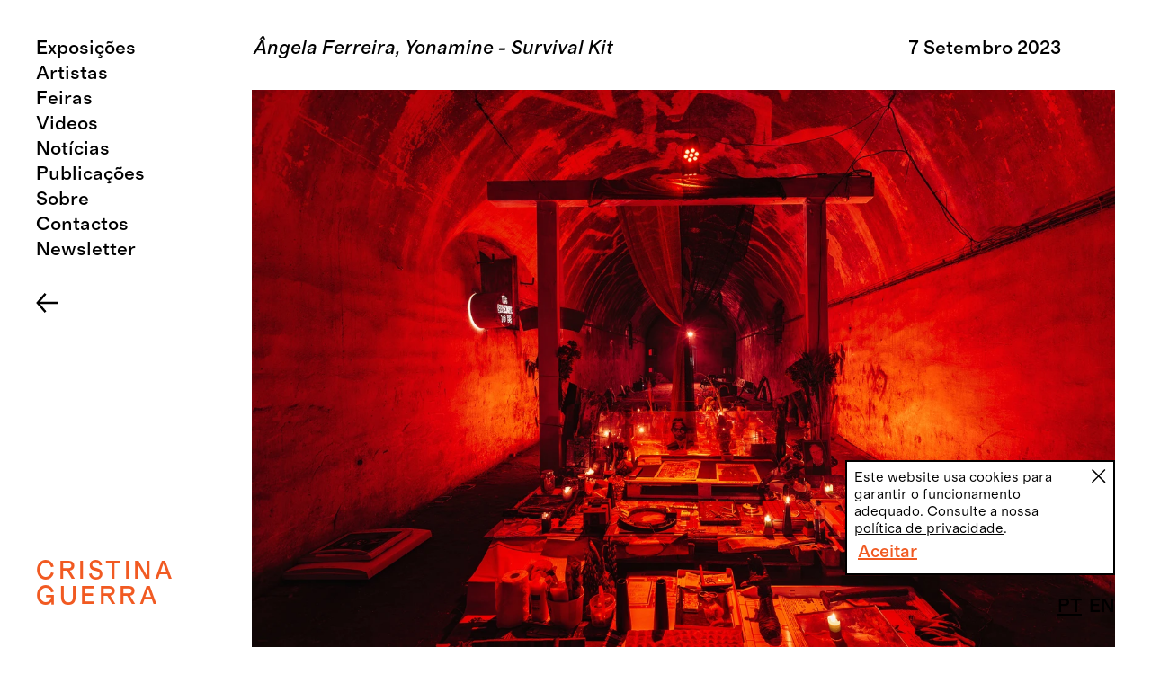

--- FILE ---
content_type: text/html
request_url: https://www.cristinaguerra.com/news-detail/angela-ferreira-yonamine-survival-kit/
body_size: 5451
content:
<!DOCTYPE html>
<html data-published="2025-11-07 18:20:37" lang="pt">
<head>
<meta charset="utf-8">
<title>News - Ângela Ferreira, Yonamine - Survival Kit</title>
<!--  _                     _ _           _     _ _
	 | |__   ___  _ __   __| | |__   __ _| |__ (_) |_ ___
	 | '_ \ / _ \| '_ \ / _` | '_ \ / _` | '_ \| | __/ __|
	 | |_) | (_) | | | | (_| | | | | (_| | |_) | | |_\__ \
	 |_.__/ \___/|_| |_|\__,_|_| |_|\__,_|_.__/|_|\__|___/
	 Marketing Digital e Desenvolvimento de Websites e Apps por BondHabits - www.bondhabits.com
-->
<base href="https://www.cristinaguerra.com/">
<link rel="preconnect" href="https://cdn.bndlyr.com" crossorigin>
<link rel="preconnect" href="https://img.bndlyr.com" crossorigin>
<link rel="preconnect" href="https://fonts.gstatic.com/" crossorigin>
<link rel="dns-prefetch" href="https://www.google-analytics.com/" crossorigin>
<link rel="dns-prefetch" href="https://www.googletagmanager.com/" crossorigin>
<link rel="dns-prefetch" href="https://connect.facebook.net/" crossorigin>
<link rel="alternate" hreflang="en" href="https://www.cristinaguerra.com/en/news-detail/angela-ferreira-yonamine-survival-kit/" />
<link rel="alternate" hreflang="x-default" href="https://www.cristinaguerra.com/news-detail/angela-ferreira-yonamine-survival-kit/" />
<link rel="alternate" hreflang="pt" href="https://www.cristinaguerra.com/news-detail/angela-ferreira-yonamine-survival-kit/" />
<meta name="robots" content="noarchive">
<meta name="viewport" content="width=device-width, initial-scale=1">
<meta name="title" content="News - Ângela Ferreira, Yonamine - Survival Kit">
<meta property="og:type" content="website" />
<meta property="og:url" content="https://www.cristinaguerra.com/news-detail/angela-ferreira-yonamine-survival-kit/" />
<meta property="og:title" content="News" />
<meta property="twitter:card" content="summary_large_image" />
<meta property="twitter:url" content="https://www.cristinaguerra.com/news-detail/angela-ferreira-yonamine-survival-kit/" />
<meta property="twitter:title" content="News" />
<link rel="preload" href="https://cdn.bndlyr.com/sf6ha49ezc4oy7do/_p/styles.css?v=1762539531113" as="style">
<link href="https://cdn.bndlyr.com/sf6ha49ezc4oy7do/_p/styles.css?v=1762539531113" rel="stylesheet" type="text/css">
<link href="https://cdn.bndlyr.com/sf6ha49ezc4oy7do/_assets/favicon2-cg.png" rel="shortcut icon" type="image/x-icon">
<link rel="canonical" href="https://www.cristinaguerra.com/news-detail/angela-ferreira-yonamine-survival-kit/" />
<link href="https://cdn.bndlyr.com/sf6ha49ezc4oy7do/_p/styles.inline.css?v=1762539531113" rel="stylesheet" type="text/css">
<style>
@keyframes bndcreditsAnim { to { visibility: hidden; width: 0px; height: 0px;} }
.bndcredits a {display: inline;}
.bndcredits{font-family: Arial;background: #222;color: #fff;font-size: 12px;padding:4px;opacity:1;position:fixed;bottom:0;left:0;overflow:hidden;z-index:0;animation: bndcreditsAnim 0s ease-in 10ms; animation-fill-mode: forwards;}
</style>
</head>
<body class="bl-screen cXxhml5wyCPxpEQW antialiased">
<div id="app" data-bl-target="production" data-bl-hash="1762539531113" data-bl-domain="cristinaguerra.com" data-bl-locale="pt" data-bl-project="sf6ha49ezc4oy7do" data-bl-screen="c6zCsmCc7fGW85wi" data-bl-content="svto9BWd8hJvh32f" ><div data-bl-name="News Detail" data-bl-id="c6zCsmCc7fGW85wi" data-content-id="svto9BWd8hJvh32f" class="bl-root bl-screen" data-reactroot=""><div data-bl-name="Page Structure - Fixed" data-bl-id="cuT9kHoAMyHN0WAO" data-bl-index="0" data-repeater="cKQAw0tPRqw4kFY8" data-content-id="svto9BWd8hJvh32f" class="bl-section cJFHw2g9nkUqDrhI"><div data-bl-name="Page Max-Width" data-bl-id="ccmwFqTG94L0RvOz" data-bl-index="0" data-content-id="svto9BWd8hJvh32f" class="bl-block cSPO520d5gvSO4l0"><div data-bl-name="Wrap Columns" data-bl-id="cW3xDY3AvIJd0uw0" data-bl-index="0" data-content-id="svto9BWd8hJvh32f" class="bl-block cJLNbqiOC5PIXK0d"><div data-bl-name="Column Custom 20" data-bl-id="cAMj3VaL8R4AnEqD" data-bl-index="0" data-content-id="svto9BWd8hJvh32f" class="bl-block cw4bw1oPgtWWbO0u"><div data-bl-name="Menu Symbol" data-bl-id="c2nY2XAXGAT1n0aN" data-bl-index="0" data-content-id="svto9BWd8hJvh32f" class="bl-section clTt8uobefd1YZKI"><div data-bl-name="Nav" data-bl-id="cnvbXPuy95idt8bA" data-bl-index="0" data-content-id="svto9BWd8hJvh32f" class="bl-block cg3T4JJ7TedgaA1P"><a data-bl-name="Text Logo" data-bl-id="cTrO6ZJPyRvvv6Ik" data-bl-index="0" href="/" data-content-id="svto9BWd8hJvh32f" class="bl-block cJgKXD7qstT75SqG"><div data-bl-name="Text" data-bl-id="cltTfLgHpo3XzFjc" data-bl-index="0" data-content-id="svto9BWd8hJvh32f" class="bl-text cLEUzUCxCSAm4x3F"><p>CRISTINA<br></p><p>GUERRA<br></p></div></a><div data-bl-name="Menu Icon" data-bl-id="cjXejTo62P7Ucn0y" data-bl-index="0" data-content-id="svto9BWd8hJvh32f" class="bl-block cXaMlGVBLGu8xAJH"></div></div><div data-bl-name="Menu Items" data-bl-id="cAdSJAddcEVR7xyT" data-bl-index="0" data-content-id="svto9BWd8hJvh32f" class="bl-block c5TeP9Y0NgIXIE0u"><a data-bl-name="Menu Link - Exhibitions" data-bl-id="crysykmEgXC1biVM" data-bl-index="0" href="exhibitions/" data-content-id="svto9BWd8hJvh32f" class="bl-text cShQoIXKUe8sIekJ">Exposições</a><a data-bl-name="Menu Link - Artists" data-bl-id="ch3an05XfF4Syqgz" data-bl-index="0" href="artists/" data-content-id="svto9BWd8hJvh32f" class="bl-text cShQoIXKUe8sIekJ">Artistas</a><a data-bl-name="Menu Link - Fairs" data-bl-id="cEU1LsYj2G1rYarR" data-bl-index="0" href="fairs/" data-content-id="svto9BWd8hJvh32f" class="bl-text cShQoIXKUe8sIekJ">Feiras</a><a data-bl-name="Menu Link - Videos" data-bl-id="cXig4lq4ZHltvNiP" data-bl-index="0" href="videos/" data-content-id="svto9BWd8hJvh32f" class="bl-text cShQoIXKUe8sIekJ">Videos</a><a data-bl-name="Menu Link - News" data-bl-id="ciOCOsCy73YWdcSR" data-bl-index="0" href="news/" data-content-id="svto9BWd8hJvh32f" class="bl-text cShQoIXKUe8sIekJ">Notícias</a><a data-bl-name="Menu Link - Publications" data-bl-id="c0uPqybQMOYJORvO" data-bl-index="0" href="publications/" data-content-id="svto9BWd8hJvh32f" class="bl-text cShQoIXKUe8sIekJ">Publicações</a><a data-bl-name="Menu Link - Sobre" data-bl-id="cl7GAyisPiC2d7hu" data-bl-index="0" href="pages/sobre/" data-content-id="svto9BWd8hJvh32f" class="bl-text cShQoIXKUe8sIekJ">Sobre</a><a data-bl-name="Menu Link - Contacts" data-bl-id="cqDS20yfdMZwkKqu" data-bl-index="0" href="pages/contactos/" data-content-id="svto9BWd8hJvh32f" class="bl-text cShQoIXKUe8sIekJ">Contactos</a><div data-bl-name="Menu Link - Newsletter" data-bl-id="csUuPd1XO5Trpmo4" data-bl-index="0" data-content-id="svto9BWd8hJvh32f" class="bl-text cShQoIXKUe8sIekJ"><p>Newsletter</p></div><div data-bl-name="Langs" data-bl-id="ckwL2SXwoChj9Tet" data-bl-index="0" data-content-id="svto9BWd8hJvh32f" class="bl-block cNsXX0zzLY1Vg2Ij"><div data-bl-name="Langs" data-bl-id="c4AuY7FjcqoDa51j" data-bl-index="0" data-content-id="svto9BWd8hJvh32f" class="bl-block cRJnOIB4LaijzX54"><a data-bl-name="PT" data-bl-id="ccuuF63K0NtjaChL" data-bl-index="0" href="news-detail/angela-ferreira-yonamine-survival-kit/" data-content-id="svto9BWd8hJvh32f" class="current bl-block cnF6jMJYc9icSOoq"><div data-bl-name="ON" data-bl-id="ctdTJZeAgq0m8KEC" data-bl-index="0" data-content-id="svto9BWd8hJvh32f" class="current bl-text c5uJ4WfhTj6xb1wg"><p><u>PT</u><br></p></div></a><a data-bl-name="EN" data-bl-id="cw2v4Q9ZLlN0g3bf" data-bl-index="0" href="/en/news-detail/angela-ferreira-yonamine-survival-kit/" data-content-id="svto9BWd8hJvh32f" class="current bl-block cSlWe38pWq28tlHu"><div data-bl-name="OFF" data-bl-id="cEdsiuZ1aAeRl71y" data-bl-index="0" data-content-id="svto9BWd8hJvh32f" class="current bl-text cicr2cR72LSuFxYa"><p>EN</p></div></a></div></div><div data-bl-name="Links" data-bl-id="c2uuY67nUoQYu8Sb" data-bl-index="0" data-content-id="svto9BWd8hJvh32f" data-repeater="cRFjfS6FzrGaohoX" class="bl-grid bl-grid-gutter cdWTV9ZEpp9oL9GY"><div data-bl-name="Flex items" data-bl-id="caUAckNlXDwCz4xb" data-bl-index="0" data-repeater="cRFjfS6FzrGaohoX" class="bl-grid-items bl-grid-gutter csc9GinDUdF9ibdg"></div></div></div><div data-bl-name="Cookies" data-bl-id="ceMxeyY9zkdWSeYn" data-bl-index="0" data-content-id="svto9BWd8hJvh32f" class="bl-section cBkbPuEyWfptdwWv"><div data-bl-name="Close" data-bl-id="cC5k8codheoc1XSJ" data-bl-index="0" data-content-id="svto9BWd8hJvh32f" class="bl-block c9tKkqLOAfwP05Oy"></div><div data-bl-name="Description" data-bl-id="cVv2DTfTzcSFDd4n" data-bl-index="0" data-content-id="svto9BWd8hJvh32f" class="bl-block czZaNJAWXv5zbVF0"><div data-bl-name="Text" data-bl-id="cAGC2rrhoHkfgYjZ" data-bl-index="0" data-content-id="svto9BWd8hJvh32f" class="bl-text bl-base-paragraph"><p>Este website usa cookies para garantir o funcionamento adequado. Consulte a nossa <u>política de privacidade</u>.</p></div><a data-bl-name="Link" data-bl-id="c5iaoESwM9LY8HZ5" data-bl-index="0" href="pages/politica-de-privacidade/" data-content-id="svto9BWd8hJvh32f" class="bl-block c4PM5aUCFIERw1yQ"></a></div><div data-bl-name="Button" data-bl-id="cvd6di7N77itbrdz" data-bl-index="0" data-content-id="svto9BWd8hJvh32f" class="bl-block ceytgifNqugO3pHY"><div data-bl-name="Text" data-bl-id="ctSltHoUuWf3w2Jj" data-bl-index="0" data-content-id="svto9BWd8hJvh32f" class="bl-text c6UuCfwL4zDC9vhY"><p><u>Aceitar</u></p></div></div></div></div><div data-bl-name="Expanded Section 2" data-bl-id="cFkMfuvJ2r94sfct" data-bl-index="0" data-content-id="svto9BWd8hJvh32f" class="bl-section cXO7UCR2EitZeXS2"><a data-bl-name="Go Back" data-bl-id="c5kpDQvabfUvM4Li" data-bl-index="0" href="news/" data-content-id="svto9BWd8hJvh32f" class="bl-block cdlmXXlJUDkY5nco"></a></div><div data-bl-name="Footer Symbol" data-bl-id="cT2TpqbuF7gTNq9a" data-bl-index="0" data-content-id="svto9BWd8hJvh32f" class="bl-section cEY9f9WxnhGS5L0P"><a data-bl-name="Text Logo" data-bl-id="c0AW9VPevhFwxVpJ" data-bl-index="0" href="/" data-content-id="svto9BWd8hJvh32f" class="bl-block cG2A5PxJq5d5XvaD"><div data-bl-name="Text" data-bl-id="czUdKgN4hu2A54Tx" data-bl-index="0" data-content-id="svto9BWd8hJvh32f" class="bl-text c5JlI4H4GrBCa0UK"><p>CRISTINA<br></p><p>GUERRA<br></p></div></a></div></div><div data-bl-name="Column 60" data-bl-id="cJGDShYNSIQsjrky" data-bl-index="0" data-content-id="svto9BWd8hJvh32f" class="bl-block cLRJ1e9sPxjjXGt7"></div><div data-bl-name="Column 20" data-bl-id="cXsQXhfUvz3mdGNU" data-bl-index="0" data-content-id="svto9BWd8hJvh32f" class="bl-block cw4bw1oPgtWWbO0u"><div data-bl-name="Hack" data-bl-id="c4qUaoQ3cdnHzzkK" data-bl-index="0" data-content-id="svto9BWd8hJvh32f" class="bl-text cFl5UeuRT6Q4gddd"></div><div data-bl-name="Langs" data-bl-id="cwlGFeij7JtEJEkq" data-bl-index="0" data-content-id="svto9BWd8hJvh32f" class="bl-block cOlrugIYYIH1fQZp"><a data-bl-name="PT" data-bl-id="cuXtPWowHdPNQkDG" data-bl-index="0" href="news-detail/angela-ferreira-yonamine-survival-kit/" data-content-id="svto9BWd8hJvh32f" class="current bl-block cpWE7EdEN0bXaAdS"><div data-bl-name="ON" data-bl-id="cmGgjgeSF9NHCFdV" data-bl-index="0" data-content-id="svto9BWd8hJvh32f" class="current bl-text clRTThzG6uDPyXPb"><p><u>PT</u><br></p></div></a><a data-bl-name="EN" data-bl-id="cnxXu6yAW1GbrtjV" data-bl-index="0" href="/en/news-detail/angela-ferreira-yonamine-survival-kit/" data-content-id="svto9BWd8hJvh32f" class="current bl-block cjjJFsJqsUrpwPdG"><div data-bl-name="OFF" data-bl-id="cFFBgj5mNi9gYylJ" data-bl-index="0" data-content-id="svto9BWd8hJvh32f" class="current bl-text cf4mFFrHfWinx5Of"><p>EN</p></div></a></div></div></div></div></div><div data-bl-name="Page Structure" data-bl-id="cf04140tYoZHgFtc" data-bl-index="0" data-repeater="cKQAw0tPRqw4kFY8" data-content-id="svto9BWd8hJvh32f" class="bl-section caQmgdaJ6Bzr7Cam"><div data-bl-name="Page Max-Width" data-bl-id="cOeSbajUXXsENYcI" data-bl-index="0" data-content-id="svto9BWd8hJvh32f" class="bl-block cSPO520d5gvSO4l0"><div data-bl-name="Wrap Columns" data-bl-id="ciHTtJQkbnN3cPqX" data-bl-index="0" data-content-id="svto9BWd8hJvh32f" class="bl-block cJLNbqiOC5PIXK0d"><div data-bl-name="Column 20" data-bl-id="cVV3IGuduSg56RtD" data-bl-index="0" data-content-id="svto9BWd8hJvh32f" class="bl-block cdsPw9InSIa42KTw"></div><div data-bl-name="Column 40" data-bl-id="cfi11NCIoNYsPWcy" data-bl-index="0" data-content-id="svto9BWd8hJvh32f" class="bl-block cLRJ1e9sPxjjXGt7"><div data-bl-name="News Title" data-bl-id="c5ofADudhdDdllcg" data-bl-index="0" data-content-id="svto9BWd8hJvh32f" class="bl-text bl-dyn cdurhzkF7F2bQnNJ">Ângela Ferreira, Yonamine - Survival Kit</div></div><div data-bl-name="Column 40" data-bl-id="cAqvgnf1dCtDva9X" data-bl-index="0" data-content-id="svto9BWd8hJvh32f" class="bl-block cdsPw9InSIa42KTw"><div data-bl-name="News Date" data-bl-id="cqQcCtT1XkPBiI0x" data-bl-index="0" data-content-id="svto9BWd8hJvh32f" class="bl-block cOMjJGZlqpHcdyvD"><div data-bl-name="Day" data-bl-id="c5T7WaT3CEKnildE" data-bl-index="0" data-content-id="svto9BWd8hJvh32f" class="bl-text bl-dyn bl-title-deca">7</div><div data-bl-name="Spacer" data-bl-id="cJwyZ3MzH2LknqeI" data-bl-index="0" data-content-id="svto9BWd8hJvh32f" class="bl-text bl-title-deca"><p>&nbsp;</p></div><div data-bl-name="Month" data-bl-id="clakGLkCOhJu7Wvo" data-bl-index="0" data-content-id="svto9BWd8hJvh32f" class="bl-text bl-dyn bl-title-deca">Setembro</div><div data-bl-name="Spacer" data-bl-id="cGLRY45vumWay0EL" data-bl-index="0" data-content-id="svto9BWd8hJvh32f" class="bl-text bl-title-deca"><p>&nbsp;</p></div><div data-bl-name="Year" data-bl-id="cP09EkdNqdWSjmNn" data-bl-index="0" data-content-id="svto9BWd8hJvh32f" class="bl-text bl-dyn bl-title-deca">2023</div></div></div><div data-bl-name="RB Spacer. 2 Rem" data-bl-id="ccrO4g5uDfdYLeQV" data-bl-index="0" data-content-id="svto9BWd8hJvh32f" class="bl-section c8cVuUdFzXldSLk8"></div><div data-bl-name="RB Image. Single 80 Dt" data-bl-id="cmDSYvToFX2o9S4E" data-bl-index="0" data-content-id="svto9BWd8hJvh32f" class="bl-section cNqw44E4BeRu3isq"><img data-bl-name="Image" data-bl-id="cB7Ua795ELPSI1Td" data-bl-index="0" data-content-id="svto9BWd8hJvh32f" src="https://img.bndlyr.com/sf6ha49ezc4oy7do/_assets/0902bienale-14.jpg?fit=fill&amp;w=1400&amp;q=90" alt="Ângela Ferreira, Yonamine - Survival Kit" class="bl-image bl-dyn c3OFiYrdGtdNNXIf"/></div><div data-bl-name="RB Spacer. 2 Rem" data-bl-id="ccrO4g5uDfdYLeQV" data-bl-index="0" data-content-id="svto9BWd8hJvh32f" class="bl-section c8cVuUdFzXldSLk8"></div><div data-bl-name="RB Text. Description and Details" data-bl-id="cNUkS2l8ZgM0tYbp" data-bl-index="0" data-content-id="svto9BWd8hJvh32f" class="bl-section cKgK40fW3UAQ6fTI"><div data-bl-name="Column 20" data-bl-id="ctUdZMrghy2ypBEu" data-bl-index="0" data-content-id="svto9BWd8hJvh32f" class="bl-block cdsPw9InSIa42KTw"><div data-bl-name="Share Label" data-bl-id="cIuSwPv0UlguEWDb" data-bl-index="0" data-content-id="svto9BWd8hJvh32f" class="bl-text cRTUe1Nqs0NyhK7L"><p>Share</p></div><div data-bl-name="Facebook Share" data-bl-id="cTILHuBCdjfYKaic" data-bl-index="0" data-content-id="svto9BWd8hJvh32f" class="bl-share cgzufLGPXsvCRrg4"><div data-bl-name="Text" data-bl-id="cc0HkTJNp5MzApJ7" data-bl-index="0" data-content-id="svto9BWd8hJvh32f" class="bl-text bl-title-deca"><p>Facebook</p></div></div><div data-bl-name="Facebook Share" data-bl-id="cHjv91tAaBmYUPYf" data-bl-index="0" data-content-id="svto9BWd8hJvh32f" class="bl-share cgzufLGPXsvCRrg4"><div data-bl-name="Text" data-bl-id="cLzqAAqJp2tqej5d" data-bl-index="0" data-content-id="svto9BWd8hJvh32f" class="bl-text bl-title-deca"><p>Twitter</p></div></div><div data-bl-name="Facebook Share" data-bl-id="coudkdukphWAAsxB" data-bl-index="0" data-content-id="svto9BWd8hJvh32f" class="bl-share cgzufLGPXsvCRrg4"><div data-bl-name="Text" data-bl-id="cpnhyY31A8zAEDxf" data-bl-index="0" data-content-id="svto9BWd8hJvh32f" class="bl-text bl-title-deca"><p>LinkedIn<br></p></div></div></div><div data-bl-name="Column 60" data-bl-id="ciOWR29Nr6bgotv2" data-bl-index="0" data-content-id="svto9BWd8hJvh32f" class="bl-block cLRJ1e9sPxjjXGt7"><div data-bl-name="Text" data-bl-id="cnB5itW5zhHrYoSh" data-bl-index="0" data-content-id="svto9BWd8hJvh32f" class="bl-text bl-dyn bl-base-paragraph"><p>Exposição coletiva</p><p>Centro Letão de Arte Contemporânea, em Riga</p><p>07.09.2023 - 08.10.2023</p><p><br></p><p>Este ano, o festival de arte contemporânea Survival Kit 14 apresentará duas exposições - a exposição central do festival Long-Distance Friendships, comissariada por Inga Lāce e Alicia Knock, e a exposição final do projeto inspirador Artist is Present. Em estreita colaboração com a 14.ª Bienal de Kaunas, será apresentada na Lituânia uma exposição irmã com o mesmo título - Long-Distance Friendships. Survival Kit 14 e a 14ª Bienal de Kaunas estão ligadas por uma estreita amizade mútua, pelo intercâmbio de ideias e por um leque comum de questões a explorar.</p><p><br></p><p><br></p><p><a href="https://lcca.lv/en/survival-kit-14/" rel="noopener noreferrer nofollow" target="_blank">Mais informação</a></p></div></div></div></div></div></div><div data-bl-name="pop subscription" data-bl-id="ccFUx7c13xXdzSpS" data-bl-index="0" data-repeater="cKQAw0tPRqw4kFY8" data-content-id="svto9BWd8hJvh32f" class="bl-block cWoHi5jl65HYkOdi"><div data-bl-name="Page Max-Width" data-bl-id="cAVpydKP6duFhxWP" data-bl-index="0" data-content-id="svto9BWd8hJvh32f" class="bl-block cJEEI0wQypW0Ya0F"><div data-bl-name="Block" data-bl-id="cTA9B2yWGEb847jq" data-bl-index="0" data-content-id="svto9BWd8hJvh32f" class="bl-block cdsPw9InSIa42KTw"></div><div data-bl-name="Column 80" data-bl-id="cdd6pNbfhCGGVfhW" data-bl-index="0" data-content-id="svto9BWd8hJvh32f" class="bl-block czmBxV68w8ZPIYTq"><form data-bl-name="Form" data-bl-id="c61Y1et7nLv8VuQp" data-bl-index="0" data-form="c61Y1et7nLv8VuQp_0" data-content-id="svto9BWd8hJvh32f" method="POST" action="https://cristinaguerra.us12.list-manage.com/subscribe/post?u=94e886ed4b4d5ffe396156d35&amp;amp;id=369a91725f" id="mc-embedded-subscribe-form" class="bl-form-container c7JwF3C1YUojMHgn"><div data-bl-name="Title" data-bl-id="cwuZ6Jov5P8zW2Em" data-bl-index="0" data-content-id="svto9BWd8hJvh32f" class="bl-block c2Zd5Am8r6vJN6bt"><div data-bl-name="Text" data-bl-id="c1wrQVgoDTDP9uNL" data-bl-index="0" data-content-id="svto9BWd8hJvh32f" class="bl-text bl-title-deca"><p>Saiba todas as notícias e eventos da galeria</p></div></div><div data-bl-name="Email" data-bl-id="cKbbPzgJad5hZk2r" data-bl-index="0" data-content-id="svto9BWd8hJvh32f" class="bl-block cgwWIV0Tq5BBMpOF"><input type="text" data-bl-name="Input" data-bl-id="cCmDJzdQdNNaS9go" data-bl-index="0" data-form="c61Y1et7nLv8VuQp_0" data-content-id="svto9BWd8hJvh32f" name="EMAIL" required="" placeholder="Endereço de email" class="bl-form-input bl-input cEF7uPaYmiZ7owVN"/><input type="submit" data-bl-name="Button" data-bl-id="cy1wWVmI7P8DiIft" data-bl-index="0" data-form="c61Y1et7nLv8VuQp_0" data-content-id="svto9BWd8hJvh32f" value="Subscrever" class="bl-form-button bl-input cAAiJ12Hhe94TKXD"/></div><div data-bl-name="Error" data-bl-id="cHYsoiGIdRRLHnIk" data-bl-index="0" data-content-id="svto9BWd8hJvh32f" id="mce-error-response" class="bl-text cq3Xz7J1NRg4WRAT"><p>The form has errors, please check the values.</p></div><div data-bl-name="Success" data-bl-id="c7d3wE3hpxBNKpvy" data-bl-index="0" data-content-id="svto9BWd8hJvh32f" id="mce-success-response" class="bl-text cwm16vLu234GBZ0n"><p>Your form was submitted.</p></div></form><div data-bl-name="close" data-bl-id="cJrftWLkcTsBMY3U" data-bl-index="0" data-content-id="svto9BWd8hJvh32f" class="bl-block cHiKZsGnpwzly3SD"></div></div><div data-bl-name="Block" data-bl-id="cMbc8G3ZTpqsd6gK" data-bl-index="0" data-content-id="svto9BWd8hJvh32f" class="bl-block cdsPw9InSIa42KTw"></div></div></div></div></div>
<div class="bndcredits">cristinaguerra.com desenvolvido por <a href="https://www.bondhabits.com/">Bondhabits</a>. Agência de <a href="https://www.bondhabits.com/servicos/consultoria-de-marketing-digital/">marketing digital</a> e <a href="https://www.bondhabits.com/servicos/desenvolvimento-de-websites/">desenvolvimento de websites</a> e <a href="https://www.bondhabits.com/servicos/desenvolvimento-de-apps/">desenvolvimento de apps mobile</a></div>
<script>
	window.BndLyrScripts = [
		"https://cdn.bndlyr.com/sf6ha49ezc4oy7do/_p/content.c6zCsmCc7fGW85wi_svto9BWd8hJvh32f.js?v=1762539637568",
		"https://cdn.bndlyr.com/sf6ha49ezc4oy7do/_p/struct.js?v=1762539531113",
		"https://cdn.bndlyr.com/royale/player.js?v=1762539531113",
	];
	window.BndLyrStyles = [
		"https://cdn.bndlyr.com/sf6ha49ezc4oy7do/_p/styles.css?v=1762539531113",
		
		"https://cdn.bndlyr.com/sf6ha49ezc4oy7do/_p/styles.inline.css?v=1762539531113",
	];
	window.BndLyrConfig = { trk: true, cookieConsent: false, deferCss:  false};
	window.BndLyrUserScripts = [
		"https://cdn.bndlyr.com/sf6ha49ezc4oy7do/_p/scripts.inline.js?v=1762539531113",
		"https://cdn.bndlyr.com/sf6ha49ezc4oy7do/_assets/login.js"
	];
	window.BndDebug = {"symbolsWithRepeaters":["c2nY2XAXGAT1n0aN"],"targetVersion":"","projectId":"sf6ha49ezc4oy7do","hash":1762539531113,"target":"production","pincode":null,"domain":"cristinaguerra.com","platform":"web","screenId":"c6zCsmCc7fGW85wi","contentId":"svto9BWd8hJvh32f"};
</script>


<script src="https://cdn.bndlyr.com/royale/boot.js?v=1762539531113"></script>
<script id="user-gtag-src" type="text/plain" data-cookiecategory="targeting" data-src="https://www.googletagmanager.com/gtag/js?id=UA-146816109-49"></script>
<script type="text/javascript">
	window.dataLayer = window.dataLayer || []; function gtag(){dataLayer.push(arguments); window.gtag = gtag; } gtag('js', new Date());
	gtag('config', 'UA-146816109-49');
</script><!-- Marketing Digital e Desenvolvimento de Websites e Apps por BondHabits - www.bondhabits.com -->
</body>
</html>


--- FILE ---
content_type: text/css
request_url: https://cdn.bndlyr.com/sf6ha49ezc4oy7do/_p/styles.inline.css?v=1762539531113
body_size: 130
content:
::-webkit-scrollbar-track{ background-color: rgba(0,0,0,0);}::-webkit-scrollbar{ width: 6px;background-color: rgba(0,0,0,0);}::-webkit-scrollbar-thumb{ background-color: rgba(0,0,0,0.2);}[data-bl-name="Sticky Navigation"]{position: -webkit-sticky;position: sticky;Top: 1.75rem;z-index: 5;}[data-bl-name="Text Cols"]{ column-count: 4;column-gap: 0.75rem;}@media only screen and (max-width: 940px){ [data-bl-name="Sticky Navigation"]{ position: relative;}[data-bl-name="Text Cols"]{ column-count: 2;}}@media only screen and (max-width: 480px){ [data-bl-name="Text Cols"]{ column-count: 1;}}[data-groupby]{width: 100%!important;}[bold-to-medium] strong {font-weight:500;}[data-bl-name="Form Fixed"] {-webkit-backdrop-filter: blur(10px);backdrop-filter: blur(10px);}.czYnKdSpFZwaR6GA {min-height: min-content;}

--- FILE ---
content_type: text/javascript
request_url: https://cdn.bndlyr.com/sf6ha49ezc4oy7do/_p/scripts.inline.js?v=1762539531113
body_size: -232
content:
window.goBack = function () {
		window.history.back();
	};
	
window.loadMailchimp = function () {
    /* mailchimp validation, jQuery is loaded */
    window.bond.loadScript("https://s3.amazonaws.com/downloads.mailchimp.com/js/mc-validate.js", function () {
    });
};

--- FILE ---
content_type: application/javascript
request_url: https://cdn.bndlyr.com/sf6ha49ezc4oy7do/_p/content.c6zCsmCc7fGW85wi_svto9BWd8hJvh32f.js?v=1762539637568
body_size: 1102
content:
window.BndLyrContent = {"cnzdqa6teqx11tgA":{"repeaterId":"cnzdqa6teqx11tgA","contentId":"0","detail":false,"locale":"all","items":[],"page":1,"state":2,"userSorts":{"attr":"_created_at","direction":"desc","origin":"filters"},"userFilters":{},"filteredRefs":{},"totalPages":0,"total":0,"related":{}},"cRFjfS6FzrGaohoX":{"repeaterId":"cRFjfS6FzrGaohoX","contentId":"0","detail":false,"locale":"all","items":[],"related":{},"page":1,"state":1,"userSorts":{"attr":"","direction":"","origin":"filters"},"userFilters":{},"filteredRefs":{},"totalPages":0,"total":0},"cKQAw0tPRqw4kFY8":{"repeaterId":"cKQAw0tPRqw4kFY8","contentId":"svto9BWd8hJvh32f","detail":true,"locale":"all","items":[{"id":"svto9BWd8hJvh32f","_slug":{"en":"angela-ferreira-yonamine-survival-kit","pt":"angela-ferreira-yonamine-survival-kit","all":"angela-ferreira-yonamine-survival-kit"},"_title":{"en":"Ângela Ferreira, Yonamine - Survival Kit","pt":"Ângela Ferreira, Yonamine - Survival Kit","all":"Ângela Ferreira, Yonamine - Survival Kit"},"_status":"2","_related":[],"_projectId":"sf6ha49ezc4oy7do","_collection":"c6zCsmCc7fGW85wi","_created_at":"2023-08-16T14:51:29.567Z","_updated_at":"2024-11-08T15:15:39.657Z","image_image":{"en":"https://cdn.bndlyr.com/sf6ha49ezc4oy7do/_assets/0902bienale-14.jpg","all":"https://cdn.bndlyr.com/sf6ha49ezc4oy7do/_assets/0902bienale-14.jpg"},"datetime_date":"2023-09-07T14:45:09.781Z","text_news_title":{"en":"Ângela Ferreira, Yonamine - Survival Kit","pt":"Ângela Ferreira, Yonamine - Survival Kit","all":"Ângela Ferreira, Yonamine - Survival Kit"},"text_description":{"en":"<p>Group exhibition</p><p>Latvian Centre for Contemporary Art, Riga</p><p>07.09 - 08.10.2023</p><p><br></p><p>This year's contemporary art festival Survival Kit 14 will feature two exhibitions – the festival's central exhibition <em>Long-Distance Friendships</em>, curated by Inga Lāce and Alicia Knock, and the final exhibition of the inspiring project <em>Artist is Present</em>. In close friendship with the <a href=\"https://bienale.lt/2023/en\" rel=\"noopener noreferrer nofollow\" target=\"_blank\">14th Kaunas Biennial</a>, a sister exhibition will be presented in Lithuania under the same title – <em>Long-Distance Friendships</em>. Survival Kit 14 and the 14th Kaunas Biennial are linked by close mutual friendship, exchange of ideas and a common range of issues to be explored.</p><p><br></p><p><br></p><p><a href=\"https://lcca.lv/en/survival-kit-14/\" rel=\"noopener noreferrer nofollow\" target=\"_blank\">More information</a></p>","pt":"<p>Exposição coletiva</p><p>Centro Letão de Arte Contemporânea, em Riga</p><p>07.09.2023 - 08.10.2023</p><p><br></p><p>Este ano, o festival de arte contemporânea Survival Kit 14 apresentará duas exposições - a exposição central do festival Long-Distance Friendships, comissariada por Inga Lāce e Alicia Knock, e a exposição final do projeto inspirador Artist is Present. Em estreita colaboração com a 14.ª Bienal de Kaunas, será apresentada na Lituânia uma exposição irmã com o mesmo título - Long-Distance Friendships. Survival Kit 14 e a 14ª Bienal de Kaunas estão ligadas por uma estreita amizade mútua, pelo intercâmbio de ideias e por um leque comum de questões a explorar.</p><p><br></p><p><br></p><p><a href=\"https://lcca.lv/en/survival-kit-14/\" rel=\"noopener noreferrer nofollow\" target=\"_blank\">Mais informação</a></p>","all":"<p>Exposição coletiva</p><p>Centro Letão de Arte Contemporânea, Riga</p><p>07.09 - 08.10.2023</p><p><br></p><p>Este ano, o festival de arte contemporânea Survival Kit 14 apresentará duas exposições - a exposição central do festival Long-Distance Friendships, comissariada por Inga Lāce e Alicia Knock, e a exposição final do projeto inspirador Artist is Present. Em estreita colaboração com a 14.ª Bienal de Kaunas, será apresentada na Lituânia uma exposição irmã com o mesmo título - Long-Distance Friendships. Survival Kit 14 e a 14ª Bienal de Kaunas estão ligadas por uma estreita amizade mútua, pelo intercâmbio de ideias e por um leque comum de questões a explorar.</p><p><br></p><p><br></p><p><a href=\"https://lcca.lv/en/survival-kit-14/\" rel=\"noopener noreferrer nofollow\" target=\"_blank\">Mais informação</a></p>"},"text_thumb_description":{"en":"<p>Group exhibition at Latvian Centre for Contemporary Art, Riga</p><p>07.09 - 08.10.2023</p>","pt":"<p>Exposição coletiva no Centro Letão de Arte Contemporânea, em Riga</p><p>07.09.2023 - 08.10.2023</p>","all":"<p>Exposição coletiva no Centro Letão de Arte Contemporânea, Riga</p><p>07.09 - 08.10.2023</p>"}}],"related":{},"page":1,"state":2,"userSorts":{"attr":"","direction":"","origin":"filters"},"userFilters":{},"filteredRefs":{},"totalPages":0,"total":1},"screenContent":{},"contentItem":{"text_thumb_description":{"en":"<p>Group exhibition at Latvian Centre for Contemporary Art, Riga</p><p>07.09 - 08.10.2023</p>","pt":"<p>Exposição coletiva no Centro Letão de Arte Contemporânea, em Riga</p><p>07.09.2023 - 08.10.2023</p>","all":"<p>Exposição coletiva no Centro Letão de Arte Contemporânea, Riga</p><p>07.09 - 08.10.2023</p>"},"_created_at":"2023-08-16T14:51:29.567Z","_slug":{"en":"angela-ferreira-yonamine-survival-kit","pt":"angela-ferreira-yonamine-survival-kit","all":"angela-ferreira-yonamine-survival-kit"},"text_description":{"en":"<p>Group exhibition</p><p>Latvian Centre for Contemporary Art, Riga</p><p>07.09 - 08.10.2023</p><p><br></p><p>This year's contemporary art festival Survival Kit 14 will feature two exhibitions – the festival's central exhibition <em>Long-Distance Friendships</em>, curated by Inga Lāce and Alicia Knock, and the final exhibition of the inspiring project <em>Artist is Present</em>. In close friendship with the <a href=\"https://bienale.lt/2023/en\" rel=\"noopener noreferrer nofollow\" target=\"_blank\">14th Kaunas Biennial</a>, a sister exhibition will be presented in Lithuania under the same title – <em>Long-Distance Friendships</em>. Survival Kit 14 and the 14th Kaunas Biennial are linked by close mutual friendship, exchange of ideas and a common range of issues to be explored.</p><p><br></p><p><br></p><p><a href=\"https://lcca.lv/en/survival-kit-14/\" rel=\"noopener noreferrer nofollow\" target=\"_blank\">More information</a></p>","pt":"<p>Exposição coletiva</p><p>Centro Letão de Arte Contemporânea, em Riga</p><p>07.09.2023 - 08.10.2023</p><p><br></p><p>Este ano, o festival de arte contemporânea Survival Kit 14 apresentará duas exposições - a exposição central do festival Long-Distance Friendships, comissariada por Inga Lāce e Alicia Knock, e a exposição final do projeto inspirador Artist is Present. Em estreita colaboração com a 14.ª Bienal de Kaunas, será apresentada na Lituânia uma exposição irmã com o mesmo título - Long-Distance Friendships. Survival Kit 14 e a 14ª Bienal de Kaunas estão ligadas por uma estreita amizade mútua, pelo intercâmbio de ideias e por um leque comum de questões a explorar.</p><p><br></p><p><br></p><p><a href=\"https://lcca.lv/en/survival-kit-14/\" rel=\"noopener noreferrer nofollow\" target=\"_blank\">Mais informação</a></p>","all":"<p>Exposição coletiva</p><p>Centro Letão de Arte Contemporânea, Riga</p><p>07.09 - 08.10.2023</p><p><br></p><p>Este ano, o festival de arte contemporânea Survival Kit 14 apresentará duas exposições - a exposição central do festival Long-Distance Friendships, comissariada por Inga Lāce e Alicia Knock, e a exposição final do projeto inspirador Artist is Present. Em estreita colaboração com a 14.ª Bienal de Kaunas, será apresentada na Lituânia uma exposição irmã com o mesmo título - Long-Distance Friendships. Survival Kit 14 e a 14ª Bienal de Kaunas estão ligadas por uma estreita amizade mútua, pelo intercâmbio de ideias e por um leque comum de questões a explorar.</p><p><br></p><p><br></p><p><a href=\"https://lcca.lv/en/survival-kit-14/\" rel=\"noopener noreferrer nofollow\" target=\"_blank\">Mais informação</a></p>"},"_related":[],"_status":"2","datetime_date":"2023-09-07T14:45:09.781Z","_projectId":"sf6ha49ezc4oy7do","_updated_at":"2024-11-08T15:15:39.657Z","image_image":{"en":"https://cdn.bndlyr.com/sf6ha49ezc4oy7do/_assets/0902bienale-14.jpg","all":"https://cdn.bndlyr.com/sf6ha49ezc4oy7do/_assets/0902bienale-14.jpg"},"_title":{"en":"Ângela Ferreira, Yonamine - Survival Kit","pt":"Ângela Ferreira, Yonamine - Survival Kit","all":"Ângela Ferreira, Yonamine - Survival Kit"},"id":"svto9BWd8hJvh32f","_collection":"c6zCsmCc7fGW85wi","text_news_title":{"en":"Ângela Ferreira, Yonamine - Survival Kit","pt":"Ângela Ferreira, Yonamine - Survival Kit","all":"Ângela Ferreira, Yonamine - Survival Kit"}}};

--- FILE ---
content_type: image/svg+xml
request_url: https://cdn.bndlyr.com/sf6ha49ezc4oy7do/_assets/close.svg
body_size: -150
content:
<svg width="22" height="22" viewBox="0 0 22 22" fill="none" xmlns="http://www.w3.org/2000/svg">
<path fill-rule="evenodd" clip-rule="evenodd" d="M10.6067 9.19247L1.41421 0L0 1.41421L9.19247 10.6067L0.000151157 19.799L1.41436 21.2132L10.6067 12.0209L19.799 21.2132L21.2132 19.799L12.0209 10.6067L21.2134 1.41424L19.7991 2.16961e-05L10.6067 9.19247Z" fill="black"/>
</svg>


--- FILE ---
content_type: image/svg+xml
request_url: https://cdn.bndlyr.com/sf6ha49ezc4oy7do/_assets/arrow-left.svg
body_size: -171
content:
<svg xmlns="http://www.w3.org/2000/svg" viewBox="0 0 59.2 53"><title>arrow left</title><g id="Layer_2" data-name="Layer 2"><g id="Layer_1-2" data-name="Layer 1"><polygon points="59.2 23.5 10.5 23.5 27.3 3.9 22.7 0 0 26.5 22.7 53 27.3 49.1 10.5 29.5 59.2 29.5 59.2 23.5"/></g></g></svg>

--- FILE ---
content_type: text/javascript
request_url: https://cdn.bndlyr.com/sf6ha49ezc4oy7do/_p/struct.js?v=1762539531113
body_size: 76537
content:
window.BndLyrStruct = {"hash":1762539531113,"states":{"UserLogged":{"id":"UserLogged","type":"boolean","attr":"UserLogged","value":false},"UserError":{"id":"UserError","type":"boolean","attr":"UserError","value":false}},"slugs":{"sC8wNdEN6KQqVDUN":{"en":"contacts","all":"contactos"},"sTlUc2i2nvtZujWS":{"all":"politica-de-privacidade"},"sShdaexK6rX1AOua":{"en":"about","all":"sobre"}},"platform":"web","timestamp":"2025-11-07T18:18:53.710Z","googleFonts":"","locales":["en","pt"],"screens":{"cdywdE33q3uBj0Ju":{"attrs":{"repeater":"cRtmAZjBrYriBibm","name":"Exibition State Detail","slug":{"all":"detail-1623158838930"},"opengraphTitle":{"all":""},"metaDescription":{"all":""},"opengraphImage":{"all":""},"opengraphDescription":{"all":""},"title":{"all":"Detail"},"description":{"all":""}},"locked":true,"repeaters":[],"style":"ciEcBjmycLlFrCZN","platform":"web","type":"screen","id":"cdywdE33q3uBj0Ju","symbolRef":false,"collection":"cdywdE33q3uBj0Ju","children":[{"attrs":{"value":{},"name":"Page Structure - Fixed"},"locked":false,"style":"cOzK7afcYZ9fEXm2","type":"section","tag":"div","id":"cK06gSQWc0vdiGZO","symbolRef":false,"disabled":false,"children":[{"attrs":{"value":{},"name":"Page Max-Width"},"locked":false,"style":"cSPO520d5gvSO4l0","type":"block","tag":"div","id":"cDkY90ghNeYkpfRd","symbolRef":false,"children":[{"attrs":{"value":{},"name":"Wrap Columns"},"locked":false,"style":"cJLNbqiOC5PIXK0d","type":"block","tag":"div","id":"csWhQ2SupNNXYApd","symbolRef":false,"children":[{"attrs":{"value":{},"name":"Column Custom 20"},"locked":false,"style":"cw4bw1oPgtWWbO0u","type":"block","tag":"div","id":"cymcTsPPOLeB1enI","symbolRef":false,"children":[{"id":"cEVw3Ho8ufRe9uPj","tag":"div","key":null,"symbolRef":"c2nY2XAXGAT1n0aN","type":"symbol","style":false,"attrs":{"name":"symbol - ","value":{}},"children":[]},{"attrs":{"value":{},"name":"Expanded Section"},"locked":false,"style":"c8uWJMty59KH8lJq","type":"section","tag":"div","id":"cSRwtKVa3yyObbiJ","symbolRef":false,"children":[{"attrs":{"value":{},"name":"Section"},"locked":false,"style":"cdrkePUsFrgbQQhD","type":"section","tag":"div","id":"cgKcVvALs8hgkDu7","symbolRef":"cUuHgHmQK1sVruRM","children":[],"key":null,"comment":""},{"attrs":{"value":{},"name":"Go Back","triggers":[],"link_type":"page","link_page":"c6fnuQhZsczcaz7w"},"locked":false,"style":"c4iE0rpg8MvpX3ww","type":"block","tag":"div","id":"c99AMinSNIpluqIk","symbolRef":false,"disabled":false,"children":[],"key":null,"comment":"","group":""}],"key":null,"comment":""},{"id":"cjKKjFad5UNukP0f","tag":"div","key":null,"symbolRef":"cT2TpqbuF7gTNq9a","type":"symbol","style":false,"attrs":{"name":"symbol - ","value":{}},"children":[]}],"key":null,"comment":""},{"attrs":{"value":{},"name":"Column 60"},"locked":false,"style":"cLRJ1e9sPxjjXGt7","type":"block","tag":"div","id":"ckLGdvMSO6frCY3y","symbolRef":false,"children":[],"key":null,"comment":""},{"attrs":{"value":{},"name":"Column 20"},"locked":false,"style":"cw4bw1oPgtWWbO0u","type":"block","tag":"div","id":"ccsle0p7SdSl78w0","symbolRef":false,"children":[{"attrs":{"value":{"all":"<p><br></p>"},"name":"Hack"},"locked":false,"style":"cT4tZId8ftIt4pQA","type":"text","tag":"div","id":"c0Cb0dt0sfCCbdw0","symbolRef":false,"children":[],"key":null,"comment":""},{"id":"cfMvHG7w5QI2oddT","tag":"div","key":null,"symbolRef":"cwlGFeij7JtEJEkq","type":"symbol","style":false,"attrs":{"name":"symbol - ","value":{}},"children":[]}],"key":null,"comment":""}],"key":null,"comment":""}],"key":null,"comment":""}],"key":null,"comment":""},{"attrs":{"value":{},"name":"Page Structure"},"locked":false,"style":"caQmgdaJ6Bzr7Cam","type":"section","tag":"div","id":"cdcPSgSuudrIA6YU","symbolRef":false,"disabled":false,"children":[{"attrs":{"value":{},"name":"Page Max-Width"},"locked":false,"style":"cSPO520d5gvSO4l0","type":"block","tag":"div","id":"cvrVVY9gIPtSgzTN","symbolRef":false,"children":[{"attrs":{"value":{},"name":"Wrap Columns"},"locked":false,"style":"cJLNbqiOC5PIXK0d","type":"block","tag":"div","id":"cdRu1eSrVwTu9Wk8","symbolRef":false,"children":[{"attrs":{"value":{},"name":"Column 20"},"locked":false,"style":"cdsPw9InSIa42KTw","type":"block","tag":"div","id":"cOlpeBbh0IuZydBF","symbolRef":false,"children":[],"key":null,"comment":""},{"attrs":{"value":{},"name":"Column 20","triggers":[]},"locked":false,"style":"cdQWPOW9tDxs809T","type":"block","tag":"div","id":"c6Cbl8l8z7jJC0Qc","symbolRef":false,"children":[{"attrs":{"value":{"all":"<p>State Title<br></p>"},"name":"News Title","dynText":"cdywdE33q3uBj0Ju:_title","isDynamic":true},"locked":false,"style":"bl-title-deca","type":"text","tag":"div","id":"cnHLSsAYVsRBI1XR","symbolRef":false,"children":[],"key":null,"comment":""}],"key":null,"comment":""},{"attrs":{"value":{},"name":"Section"},"locked":false,"style":"cakjTNUFy0uqQysL","type":"section","tag":"div","id":"cCnEG4roY49Yuetf","symbolRef":"ccrO4g5uDfdYLeQV","children":[],"key":null,"comment":""},{"attrs":{"value":{},"name":"Column 20"},"locked":false,"style":"cdsPw9InSIa42KTw","type":"block","tag":"div","id":"cHpOUBdHizQf03K0","symbolRef":false,"children":[],"key":null,"comment":""},{"attrs":{"value":{},"name":"Column 80"},"locked":false,"style":"cdQWPOW9tDxs809T","type":"block","tag":"div","id":"c5Ge3JHjIqYDFMnM","symbolRef":false,"children":[{"attrs":{"version":1,"gutters":true,"name":"Exhibitions Flex Layout","repeater":"cSb47LQaI6YifPft"},"locked":false,"style":"cj6FQvd2wBduKitN","type":"grid","tag":"div","id":"cSAocPFX70bj2XFz","symbolRef":false,"children":[{"attrs":{"value":{},"name":"Flex items"},"locked":true,"style":"cBuLjox8wyaJGn5G","type":"grid-items","tag":"div","id":"cWokZftVbFdgkRrD","symbolRef":false,"children":[{"attrs":{"value":{},"name":"Flex Item","link_type":"page_detail","link_page_detail":"cmnV4SxWRsAzfNMb"},"locked":true,"style":"cgzufLGPXsvCRrg4","type":"grid-cell","tag":"div","id":"cjMIufs98Ul2OJnR","symbolRef":false,"children":[{"attrs":{"value":{},"name":"Exhibition Card","link_type":"page_detail","link_page_detail":"cmnV4SxWRsAzfNMb"},"locked":false,"style":"cwMrgYJhNFWLToUv","type":"block","tag":"div","id":"cFz857SYba419AiJ","symbolRef":false,"children":[{"attrs":{"value":{},"name":"Exhibition Image"},"locked":false,"style":"c38LiSoA1IqbG6WR","type":"block","tag":"div","id":"cX510RKkzvDQTbf5","symbolRef":false,"children":[{"attrs":{"value":{},"name":"Image","src":{"all":"https://assets.bondlayer.com/sf6ha49ezc4oy7do/_assets/sCI6dctrlQS8IhAm.png"},"raw":true,"dynImage":"cmnV4SxWRsAzfNMb:image_image","isDynamic":true,"dynImagePreset":"preset:p3"},"locked":false,"style":"cSzS0M7TqsoSoU7D","type":"image","tag":"div","id":"cLwpcDuTXDauAMWu","symbolRef":false,"children":[],"key":null,"comment":""}],"key":null,"comment":""},{"attrs":{"value":{},"name":"Exhibition Info","link_type":"page_detail","link_page_detail":"cdywdE33q3uBj0Ju"},"locked":false,"style":"c38LiSoA1IqbG6WR","type":"block","tag":"div","id":"cpzWCXxyWUlQS3s2","symbolRef":false,"children":[{"attrs":{"value":{"all":"<p>Exhibition Name<br></p>"},"name":"Exhibition Name","dynText":"cmnV4SxWRsAzfNMb:text_exhibition_name","isDynamic":true},"locked":false,"style":"cdurhzkF7F2bQnNJ","type":"text","tag":"div","id":"ck4uAThXMQsL5doc","symbolRef":false,"children":[],"key":null,"comment":""},{"attrs":{"value":{},"name":"Exhibition Dates"},"locked":false,"style":"crv3hqnOr7ua21BS","type":"block","tag":"div","id":"cB0mGzJPhHBCq7Gk","symbolRef":false,"children":[{"attrs":{"value":{},"name":"Beginning Date","conditionals":[{"activeIndex":0,"action":"edit","attr":"datetime_deginning_date","condition":"set","value":"","valueExtra":"","dateStart":"","dateTarget":""}]},"locked":false,"style":"cUQnskNdjDEzWdUr","type":"block","tag":"div","id":"cSkuM4vbs7qeeRGL","symbolRef":false,"children":[{"attrs":{"value":{"all":"<p>Day</p>"},"name":"Day","dynText":"cmnV4SxWRsAzfNMb:datetime_deginning_date","isDynamic":true,"dynFormat":"date:D"},"locked":false,"style":"bl-title-deca","type":"text","tag":"div","id":"crWD0VqvyQd0sbfD","symbolRef":false,"children":[],"key":null,"comment":""},{"attrs":{"value":{"all":"<p>&nbsp;</p>"},"name":"Spacer","dynFormat":"date:D","isDynamic":false},"locked":false,"style":"bl-title-deca","type":"text","tag":"div","id":"ctxpd2KqfAMfXBQ8","symbolRef":false,"children":[],"key":null,"comment":""},{"attrs":{"value":{"all":"<p>Month</p>"},"name":"Month","dynText":"cmnV4SxWRsAzfNMb:datetime_deginning_date","isDynamic":true,"dynFormat":"date:MMMM"},"locked":false,"style":"bl-title-deca","type":"text","tag":"div","id":"cVvwKX24EzH5NXgN","symbolRef":false,"children":[],"key":null,"comment":""},{"attrs":{"value":{"all":"<p>&nbsp;</p>"},"name":"Spacer","dynFormat":"date:D","isDynamic":false},"locked":false,"style":"bl-title-deca","type":"text","tag":"div","id":"cI3kZmjqHy39ku2a","symbolRef":false,"children":[],"key":null,"comment":""},{"attrs":{"value":{"all":"<p>Year</p>"},"name":"Year","dynText":"cmnV4SxWRsAzfNMb:datetime_ending_date","isDynamic":true,"dynFormat":"date:YYYY"},"locked":false,"style":"bl-title-deca","type":"text","tag":"div","id":"cd4abYuBUMLMxNZd","symbolRef":false,"children":[],"key":null,"comment":""}],"key":null,"comment":""},{"attrs":{"value":{"all":"<p>&nbsp;/&nbsp;</p>"},"name":"Spacer","dynFormat":"date:LL","isDynamic":false,"conditionals":[{"activeIndex":null,"action":"create","attr":"datetime_ending_date","condition":"set","dateStart":"","dateTarget":"","value":"","valueExtra":""}]},"locked":false,"style":"bl-title-deca","type":"text","tag":"div","id":"cHQgQ3tJPIgRlEKW","symbolRef":false,"children":[],"key":null,"comment":""},{"attrs":{"value":{},"name":"Ending Date","conditionals":[{"activeIndex":0,"action":"edit","attr":"datetime_ending_date","condition":"set","value":"","valueExtra":"","dateStart":"","dateTarget":""}]},"locked":false,"style":"czgcVySnYkJPZX4c","type":"block","tag":"div","id":"cXb7qOHUadk2cTdU","symbolRef":false,"children":[{"attrs":{"value":{"all":"<p>Day</p>"},"name":"Day","dynText":"cmnV4SxWRsAzfNMb:datetime_ending_date","isDynamic":true,"dynFormat":"date:D"},"locked":false,"style":"bl-title-deca","type":"text","tag":"div","id":"cBuFlKKrjkC8DJaS","symbolRef":false,"children":[],"key":null,"comment":""},{"attrs":{"value":{"all":"<p>&nbsp;</p>"},"name":"Spacer","dynFormat":"date:D","isDynamic":false},"locked":false,"style":"bl-title-deca","type":"text","tag":"div","id":"cmrW9onpmJd6uFXT","symbolRef":false,"children":[],"key":null,"comment":""},{"attrs":{"value":{"all":"<p>Month</p>"},"name":"Month","dynText":"cmnV4SxWRsAzfNMb:datetime_ending_date","isDynamic":true,"dynFormat":"date:MMMM"},"locked":false,"style":"bl-title-deca","type":"text","tag":"div","id":"c8zdV6YZHO0sduKd","symbolRef":false,"children":[],"key":null,"comment":""},{"attrs":{"value":{"all":"<p>&nbsp;</p>"},"name":"Spacer","dynFormat":"date:D","isDynamic":false},"locked":false,"style":"bl-title-deca","type":"text","tag":"div","id":"cvqj1bmL2do6fARC","symbolRef":false,"children":[],"key":null,"comment":""},{"attrs":{"value":{"all":"<p>Year</p>"},"name":"Year","dynText":"cYWanJjTKwmFuuP5:datetime_ending_date","isDynamic":true,"dynFormat":"date:YYYY"},"locked":false,"style":"bl-title-deca","type":"text","tag":"div","id":"ccQXQJUgaNIdBZUp","symbolRef":false,"children":[],"key":null,"comment":""}],"key":null,"comment":""}],"key":null,"comment":""}],"key":null,"comment":""}],"key":null,"comment":""}],"key":null,"comment":""}],"key":null,"comment":""}],"key":null,"comment":""}],"key":null,"comment":""}],"key":null,"comment":""}],"key":null,"comment":""}],"key":null,"comment":""},{"attrs":{"value":{},"name":"Block"},"locked":false,"style":"cPK6FULZXjNoSrd9","type":"block","tag":"div","id":"cOv6dDQmuNzZ8kz8","symbolRef":"ccFUx7c13xXdzSpS","children":[],"key":null,"comment":""}],"key":""},"cz6CpsuChGA2uU2O":{"attrs":{"name":"Fairs","slug":{"all":"fairs"},"cmsLabel":"Feiras","cmsEdit":true,"opengraphTitle":{"all":""},"metaDescription":{"all":""},"opengraphImage":{"all":""},"opengraphDescription":{"all":""},"title":{"all":"Fairs"},"description":{"all":""}},"locked":false,"repeaters":[],"style":"c7j8HqmrkiFp9AOV","platform":"web","type":"screen","id":"cz6CpsuChGA2uU2O","symbolRef":false,"collection":false,"children":[{"attrs":{"value":{},"name":"Page Structure - Fixed"},"locked":false,"style":"cJFHw2g9nkUqDrhI","type":"section","tag":"div","id":"cYCtip54iZ1ioDOr","symbolRef":false,"disabled":false,"children":[{"attrs":{"value":{},"name":"Page Max-Width"},"locked":false,"style":"cSPO520d5gvSO4l0","type":"block","tag":"div","id":"cpK7MoWCSIT3efHV","symbolRef":false,"children":[{"attrs":{"value":{},"name":"Wrap Columns"},"locked":false,"style":"cJLNbqiOC5PIXK0d","type":"block","tag":"div","id":"cQPdVQbAv2ZB5ULf","symbolRef":false,"children":[{"attrs":{"value":{},"name":"Column 25"},"locked":false,"style":"cw4bw1oPgtWWbO0u","type":"block","tag":"div","id":"cko1SyGZdoVq74g0","symbolRef":false,"children":[{"id":"cuKLACNVdusVo2c4","tag":"div","key":null,"symbolRef":"c2nY2XAXGAT1n0aN","type":"symbol","style":false,"attrs":{"name":"symbol - ","value":{}},"children":[]},{"attrs":{"value":{},"name":"Expanded Section"},"locked":false,"style":"c8uWJMty59KH8lJq","type":"section","tag":"div","id":"cqrtCnymxlZueg27","symbolRef":false,"children":[],"key":null,"comment":""},{"id":"cKzqyiAsVymEKkBU","tag":"div","key":null,"symbolRef":"cT2TpqbuF7gTNq9a","type":"symbol","style":false,"attrs":{"name":"symbol - ","value":{}},"children":[]}],"key":null,"comment":""},{"attrs":{"value":{},"name":"Column 60"},"locked":false,"style":"cLRJ1e9sPxjjXGt7","type":"block","tag":"div","id":"cOjH13nXc6Wa7pL8","symbolRef":false,"children":[],"key":null,"comment":""},{"attrs":{"value":{},"name":"Column 20"},"locked":false,"style":"cw4bw1oPgtWWbO0u","type":"block","tag":"div","id":"ct2lTu7BRZuK8Oza","symbolRef":false,"children":[{"attrs":{"value":{"all":"<p><br></p>"},"name":"Hack"},"locked":false,"style":"cbBuu1Pm97O2rhVQ","type":"text","tag":"div","id":"cqYXLhulAmDK2Rpa","symbolRef":false,"children":[],"key":null,"comment":""},{"id":"cGNfLEvNF8q4tviB","tag":"div","key":null,"symbolRef":"cwlGFeij7JtEJEkq","type":"symbol","style":false,"attrs":{"name":"symbol - ","value":{}},"children":[]}],"key":null,"comment":""}],"key":null,"comment":""}],"key":null,"comment":""}],"key":null,"comment":""},{"attrs":{"value":{},"name":"Page Structure"},"locked":false,"style":"cu7eLNZSAvltz7Ba","type":"section","tag":"div","id":"cOtDauUf5Zus3124","symbolRef":false,"disabled":false,"children":[{"attrs":{"value":{},"name":"Page Max-Width"},"locked":false,"style":"cSPO520d5gvSO4l0","type":"block","tag":"div","id":"c3tP1IM5A8orLUW6","symbolRef":false,"children":[{"attrs":{"value":{},"name":"Wrap Columns","conditionals":[],"triggers":[]},"locked":false,"style":"cJLNbqiOC5PIXK0d","type":"block","tag":"div","id":"c1dsFlILAdUuepUw","symbolRef":false,"disabled":false,"children":[{"attrs":{"value":{},"name":"Column  25"},"locked":false,"style":"cdsPw9InSIa42KTw","type":"block","tag":"div","id":"cSvtlByHncYIr9tp","symbolRef":false,"disabled":false,"children":[],"key":null,"comment":""},{"attrs":{"value":{},"name":"Column 37.5"},"locked":false,"style":"csNGFU9fxlKshX5J","type":"block","tag":"div","id":"cZPKyfik8lPHCQIv","symbolRef":false,"children":[{"attrs":{"value":{},"name":"On View Block Desktop"},"locked":false,"style":"cK4gU0C4S7vUH5Gy","type":"block","tag":"div","id":"cd9oBtp17cGueWIr","symbolRef":false,"disabled":true,"children":[{"attrs":{"value":{"all":"<p>Feiras de Arte passadas</p>","en":"<p>On View</p>"},"name":"On View Label"},"locked":false,"style":"cRTUe1Nqs0NyhK7L","type":"text","tag":"div","id":"ckJ303UxuuAVL4UL","symbolRef":false,"children":[],"key":null,"comment":""},{"attrs":{"version":1,"gutters":true,"name":"Fair now Flex Layout","repeater":"cV9vP5OuPTBXcdjp"},"locked":false,"style":"cxsitBavrydLKlkw","type":"grid","tag":"div","id":"csIq1aQTgDoiPpB6","symbolRef":false,"children":[{"attrs":{"value":{},"name":"Flex items"},"locked":true,"style":"cG8IrKSFQwvdZ1bn","type":"grid-items","tag":"div","id":"coUhOSkD8lGoTjZa","symbolRef":false,"children":[{"attrs":{"value":{},"name":"Flex Item","link_type":"page_detail","link_page_detail":"cYWanJjTKwmFuuP5"},"locked":true,"style":"cuDnPWXZkNzC3gRr","type":"grid-cell","tag":"div","id":"cx5tum6rhQ4DNO0V","symbolRef":false,"children":[{"attrs":{"value":{},"name":"Fair Card"},"locked":false,"style":"cReJGFIpRFj5Lnid","type":"block","tag":"div","id":"cxYcABiaI9R0W7sf","symbolRef":false,"children":[{"attrs":{"value":{},"name":"Fair Image"},"locked":false,"style":"cBaUrXwg6QZyHu7r","type":"block","tag":"div","id":"cYqdPL9kzVxwCtdd","symbolRef":false,"children":[{"attrs":{"value":{},"name":"Image","src":{"all":"https://assets.bondlayer.com/sf6ha49ezc4oy7do/_assets/sCI6dctrlQS8IhAm.png"},"raw":true,"dynImage":"cYWanJjTKwmFuuP5:image_image","isDynamic":true},"locked":false,"style":"c6jXL30DSkMWutEJ","type":"image","tag":"div","id":"cRJafuu7NhLB5hhd","symbolRef":false,"children":[],"key":null,"comment":""}],"key":null,"comment":""},{"attrs":{"value":{},"name":"Exhibition Info"},"locked":false,"style":"cNf1Ux8r9l4uLRIz","type":"block","tag":"div","id":"c13JZCTdTChCeYjt","symbolRef":false,"children":[{"attrs":{"value":{"all":"<p>FairTitle<br></p>"},"name":"Fair Name","dynText":"cYWanJjTKwmFuuP5:text_fair_title","isDynamic":true},"locked":false,"style":"cgVLfsUxEoXah3dX","type":"text","tag":"div","id":"c1TPZiAcy9y2MIQk","symbolRef":false,"children":[],"key":null,"comment":""},{"attrs":{"value":{},"name":"Fair Dates"},"locked":false,"style":"cLPQQPuARFuDM5fT","type":"block","tag":"div","id":"cMOr1vkIVAEGF58M","symbolRef":false,"children":[{"attrs":{"value":{},"name":"Beginning Date","conditionals":[{"activeIndex":0,"action":"edit","attr":"datetime_date","condition":"set","value":"","valueExtra":"","dateStart":"","dateTarget":""}]},"locked":false,"style":"cyOkJnl0N6SDY7K4","type":"block","tag":"div","id":"c0NEaQafFMG7wTWf","symbolRef":false,"children":[{"attrs":{"value":{"all":"<p>Day</p>"},"name":"Day","dynText":"cYWanJjTKwmFuuP5:datetime_date","isDynamic":true,"dynFormat":"date:D"},"locked":false,"style":"bl-title-deca","type":"text","tag":"div","id":"caQCfPVbYETBDwSE","symbolRef":false,"children":[],"key":null,"comment":""},{"attrs":{"value":{"all":"<p>&nbsp;</p>"},"name":"Spacer","dynFormat":"date:D","isDynamic":false},"locked":false,"style":"bl-title-deca","type":"text","tag":"div","id":"cwmZpOQRIzyf1hhO","symbolRef":false,"children":[],"key":null,"comment":""},{"attrs":{"value":{"all":"<p>Month</p>"},"name":"Month","dynText":"cYWanJjTKwmFuuP5:datetime_date","isDynamic":true,"dynFormat":"date:MMMM"},"locked":false,"style":"bl-title-deca","type":"text","tag":"div","id":"cgad8fRFf0rjsMig","symbolRef":false,"children":[],"key":null,"comment":""},{"attrs":{"value":{"all":"<p>&nbsp;</p>"},"name":"Spacer","dynFormat":"date:D","isDynamic":false},"locked":false,"style":"bl-title-deca","type":"text","tag":"div","id":"cyYv8oIm3RYqLBv6","symbolRef":false,"children":[],"key":null,"comment":""},{"attrs":{"value":{"all":"<p>Year</p>"},"name":"Year","dynText":"cYWanJjTKwmFuuP5:datetime_date","isDynamic":true,"dynFormat":"date:YYYY"},"locked":false,"style":"bl-title-deca","type":"text","tag":"div","id":"cGiX9S8upLD96qpu","symbolRef":false,"children":[],"key":null,"comment":""}],"key":null,"comment":""},{"attrs":{"value":{"all":"<p>&nbsp;/&nbsp;</p>"},"name":"Spacer","dynFormat":"date:LL","isDynamic":false,"conditionals":[{"activeIndex":null,"action":"create","attr":"datetime_ending_date","condition":"set","dateStart":"","dateTarget":"","value":"","valueExtra":""}]},"locked":false,"style":"bl-title-deca","type":"text","tag":"div","id":"cr2u5aIhTIdprxfS","symbolRef":false,"children":[],"key":null,"comment":""},{"attrs":{"value":{},"name":"Ending Date","conditionals":[{"activeIndex":0,"action":"edit","attr":"datetime_ending_date","condition":"set","value":"","valueExtra":"","dateStart":"","dateTarget":""}]},"locked":false,"style":"cu9iK8sZCzwDtpkj","type":"block","tag":"div","id":"cWYtWi8BjWWeTB9v","symbolRef":false,"children":[{"attrs":{"value":{"all":"<p>Day</p>"},"name":"Day","dynText":"cmnV4SxWRsAzfNMb:datetime_ending_date","isDynamic":true,"dynFormat":"date:D"},"locked":false,"style":"bl-title-deca","type":"text","tag":"div","id":"cbDWOKrdjdVpm88L","symbolRef":false,"children":[],"key":null,"comment":""},{"attrs":{"value":{"all":"<p>&nbsp;</p>"},"name":"Spacer","dynFormat":"date:D","isDynamic":false},"locked":false,"style":"bl-title-deca","type":"text","tag":"div","id":"cql53ih4ImFGe2XH","symbolRef":false,"children":[],"key":null,"comment":""},{"attrs":{"value":{"all":"<p>Month</p>"},"name":"Month","dynText":"cmnV4SxWRsAzfNMb:datetime_ending_date","isDynamic":true,"dynFormat":"date:MMMM"},"locked":false,"style":"bl-title-deca","type":"text","tag":"div","id":"cJsyPZ0NvB2cJ2xT","symbolRef":false,"children":[],"key":null,"comment":""},{"attrs":{"value":{"all":"<p>&nbsp;</p>"},"name":"Spacer","dynFormat":"date:D","isDynamic":false},"locked":false,"style":"bl-title-deca","type":"text","tag":"div","id":"cjaOWRHfttUsDftK","symbolRef":false,"children":[],"key":null,"comment":""},{"attrs":{"value":{"all":"<p>Year</p>"},"name":"Year","dynText":"cYWanJjTKwmFuuP5:datetime_ending_date","isDynamic":true,"dynFormat":"date:YYYY"},"locked":false,"style":"bl-title-deca","type":"text","tag":"div","id":"ck6tU3J7ovj2ARdI","symbolRef":false,"children":[],"key":null,"comment":""}],"key":null,"comment":""}],"key":null,"comment":""},{"attrs":{"value":{},"name":"Thumb Description"},"locked":false,"style":"c9JEYvGekLs3tlCo","type":"block","tag":"div","id":"cYWUnoeqyksYv3Un","symbolRef":false,"disabled":true,"children":[{"attrs":{"value":{"all":"<p>Quisque rutrum. Aenean imperdiet. Etiam ultricies nisi vel augue. Curabitur ullamcorper ultricies nisi. Nam eget dui. Etiam rhoncus.  <br></p>"},"name":"Text","dynText":"cYWanJjTKwmFuuP5:text_thumb_description","isDynamic":true},"locked":false,"style":"bl-base-paragraph","type":"text","tag":"div","id":"clayz0BV9OYIMcOO","symbolRef":false,"children":[],"key":null,"comment":""}],"key":null,"comment":""}],"key":null,"comment":""}],"key":null,"comment":""}],"key":null,"comment":""}],"key":null,"comment":""}],"key":null,"comment":""}],"key":null,"comment":""},{"attrs":{"value":{},"name":"Past Block"},"locked":false,"style":"cF5USCojIREzSnhk","type":"block","tag":"div","id":"cGcG65QaKXjr3lk1","symbolRef":false,"children":[{"attrs":{"value":{"all":"<p>Feiras Passadas</p>","en":"<p>Past Fairs</p>","pt":"<p>Feiras Anteriores</p>"},"name":"Past Label"},"locked":false,"style":"cRTUe1Nqs0NyhK7L","type":"text","tag":"div","id":"cSeMLEJaNpGDUrf2","symbolRef":false,"children":[],"key":null,"comment":""},{"attrs":{"value":{"all":"<p>Loading...</p>"},"name":"Loading","dynText":"cYWanJjTKwmFuuP5:text_fair_title","isDynamic":true,"conditionals":[{"activeIndex":null,"value":"c6Qv0J5tuuIlE4jZ","attr":"_repeater","dateStart":"","action":"create","isReferenceFilter":false,"condition":"equals","valueExtra":"1","dateTarget":""}]},"locked":false,"style":"c14z8Krqk3auvhyz","type":"text","tag":"div","id":"cadw69JG0mfGK1eZ","symbolRef":false,"disabled":true,"children":[],"key":null,"comment":""},{"attrs":{"version":1,"gutters":true,"name":"Fair now Flex Layout","repeater":"c6Qv0J5tuuIlE4jZ"},"locked":false,"style":"cuUhmIbmyHiCCGKl","type":"grid","tag":"div","id":"cgKcLtB35R3MVgd0","symbolRef":false,"children":[{"attrs":{"value":{},"name":"Flex items"},"locked":true,"style":"cS8odJEINGHEqCoW","type":"grid-items","tag":"div","id":"cpyuP08Wk4nBw8ZQ","symbolRef":false,"children":[{"attrs":{"value":{},"name":"Flex Item","link_type":"page_detail","link_page_detail":"cYWanJjTKwmFuuP5"},"locked":true,"style":"cuDnPWXZkNzC3gRr","type":"grid-cell","tag":"div","id":"cG73IfroU4c3981O","symbolRef":false,"children":[{"attrs":{"value":{},"name":"Fair Card"},"locked":false,"style":"c8DUYNq0AacCV9rg","type":"block","tag":"div","id":"ctsBx5Dvtfot4sjo","symbolRef":false,"children":[{"attrs":{"value":{},"name":"Fair Image"},"locked":false,"style":"cBaUrXwg6QZyHu7r","type":"block","tag":"div","id":"cORdiNMtvXQuukn9","symbolRef":false,"children":[{"attrs":{"value":{},"name":"Image","src":{"all":"https://assets.bondlayer.com/sf6ha49ezc4oy7do/_assets/sCI6dctrlQS8IhAm.png"},"raw":true,"dynImage":"cYWanJjTKwmFuuP5:image_image","isDynamic":true,"lazyload":true,"dynImagePreset":"preset:p1"},"locked":false,"style":"cZ6dxe67u6VSaEcf","type":"image","tag":"div","id":"cyuHONznNYMDdxs1","symbolRef":false,"children":[],"key":null,"comment":""}],"key":null,"comment":""},{"attrs":{"value":{},"name":"Exhibition Info"},"locked":false,"style":"cDM1HW3wOeIeHzUp","type":"block","tag":"div","id":"c4gkPcIm5r7OGMw7","symbolRef":false,"children":[{"attrs":{"value":{"all":"<p>FairTitle<br></p>"},"name":"Fair Name","dynText":"cYWanJjTKwmFuuP5:text_fair_title","isDynamic":true},"locked":false,"style":"cgVLfsUxEoXah3dX","type":"text","tag":"div","id":"clisybjvn9lm9y5e","symbolRef":false,"children":[],"key":null,"comment":""},{"attrs":{"value":{},"name":"Fair Dates"},"locked":false,"style":"c8y2KhQOMheBIEqh","type":"block","tag":"div","id":"cKC4n42bBxc2b1Ia","symbolRef":false,"children":[{"attrs":{"value":{},"name":"Beginning Date","conditionals":[{"activeIndex":0,"action":"edit","attr":"datetime_date","condition":"set","value":"","valueExtra":"","dateStart":"","dateTarget":""}]},"locked":false,"style":"cr83UkAkOBMKAtLN","type":"block","tag":"div","id":"cSbMeDwqviDs5kyj","symbolRef":false,"children":[{"attrs":{"value":{"all":"<p>Day</p>"},"name":"Day","dynText":"cYWanJjTKwmFuuP5:datetime_date","isDynamic":true,"dynFormat":"date:D"},"locked":false,"style":"bl-title-deca","type":"text","tag":"div","id":"c5S1Aa6530nZv2u2","symbolRef":false,"children":[],"key":null,"comment":""},{"attrs":{"value":{"all":"<p>&nbsp;</p>"},"name":"Spacer","dynFormat":"date:D","isDynamic":false},"locked":false,"style":"bl-title-deca","type":"text","tag":"div","id":"chaocqX7ll93qpOv","symbolRef":false,"children":[],"key":null,"comment":""},{"attrs":{"value":{"all":"<p>Month</p>"},"name":"Month","dynText":"cYWanJjTKwmFuuP5:datetime_date","isDynamic":true,"dynFormat":"date:MMMM"},"locked":false,"style":"bl-title-deca","type":"text","tag":"div","id":"cBp6hgyGj6jJa7tZ","symbolRef":false,"children":[],"key":null,"comment":""},{"attrs":{"value":{"all":"<p>&nbsp;</p>"},"name":"Spacer","dynFormat":"date:D","isDynamic":false},"locked":false,"style":"bl-title-deca","type":"text","tag":"div","id":"clpJHzq2qXKOpBTz","symbolRef":false,"children":[],"key":null,"comment":""},{"attrs":{"value":{"all":"<p>Year</p>"},"name":"Year","dynText":"cYWanJjTKwmFuuP5:datetime_date","isDynamic":true,"dynFormat":"date:YYYY"},"locked":false,"style":"bl-title-deca","type":"text","tag":"div","id":"cVJASvEWYEggvHu3","symbolRef":false,"children":[],"key":null,"comment":""}],"key":null,"comment":""},{"attrs":{"value":{"all":"<p>&nbsp;/&nbsp;</p>"},"name":"Spacer","dynFormat":"date:LL","isDynamic":false,"conditionals":[{"activeIndex":null,"action":"create","attr":"datetime_ending_date","condition":"set","dateStart":"","dateTarget":"","value":"","valueExtra":""}]},"locked":false,"style":"bl-title-deca","type":"text","tag":"div","id":"ck0aa8dtP9h27Yus","symbolRef":false,"children":[],"key":null,"comment":""},{"attrs":{"value":{},"name":"Ending Date","conditionals":[{"activeIndex":0,"action":"edit","attr":"datetime_ending_date","condition":"set","value":"","valueExtra":"","dateStart":"","dateTarget":""}]},"locked":false,"style":"cBxGVPnkK3VnvDpa","type":"block","tag":"div","id":"c2WtDtvnWNzAuLp0","symbolRef":false,"children":[{"attrs":{"value":{"all":"<p>Day</p>"},"name":"Day","dynText":"cmnV4SxWRsAzfNMb:datetime_ending_date","isDynamic":true,"dynFormat":"date:D"},"locked":false,"style":"bl-title-deca","type":"text","tag":"div","id":"cC1G5IMZ55dkyZGc","symbolRef":false,"children":[],"key":null,"comment":""},{"attrs":{"value":{"all":"<p>&nbsp;</p>"},"name":"Spacer","dynFormat":"date:D","isDynamic":false},"locked":false,"style":"bl-title-deca","type":"text","tag":"div","id":"cwWqrMQc3lzYXuHG","symbolRef":false,"children":[],"key":null,"comment":""},{"attrs":{"value":{"all":"<p>Month</p>"},"name":"Month","dynText":"cmnV4SxWRsAzfNMb:datetime_ending_date","isDynamic":true,"dynFormat":"date:MMMM"},"locked":false,"style":"bl-title-deca","type":"text","tag":"div","id":"cXRf8SlKalfkeVQT","symbolRef":false,"children":[],"key":null,"comment":""},{"attrs":{"value":{"all":"<p>&nbsp;</p>"},"name":"Spacer","dynFormat":"date:D","isDynamic":false},"locked":false,"style":"bl-title-deca","type":"text","tag":"div","id":"cxRBJmdfgTAXQd95","symbolRef":false,"children":[],"key":null,"comment":""},{"attrs":{"value":{"all":"<p>Year</p>"},"name":"Year","dynText":"cYWanJjTKwmFuuP5:datetime_ending_date","isDynamic":true,"dynFormat":"date:YYYY"},"locked":false,"style":"bl-title-deca","type":"text","tag":"div","id":"cjWVxjcSFcCNWU2s","symbolRef":false,"children":[],"key":null,"comment":""}],"key":null,"comment":""}],"key":null,"comment":""},{"attrs":{"value":{},"name":"Thumb Description"},"locked":false,"style":"c4Lm2M0PiokwGcVV","type":"block","tag":"div","id":"clFd3m9zodZimrTU","symbolRef":false,"disabled":true,"children":[{"attrs":{"value":{"all":"<p>Quisque rutrum. Aenean imperdiet. Etiam ultricies nisi vel augue. Curabitur ullamcorper ultricies nisi. Nam eget dui. Etiam rhoncus.  <br></p>"},"name":"Text","dynText":"cYWanJjTKwmFuuP5:text_thumb_description","isDynamic":true},"locked":false,"style":"bl-base-paragraph","type":"text","tag":"div","id":"cSnOvmbawg7CACT3","symbolRef":false,"children":[],"key":null,"comment":""}],"key":null,"comment":""}],"key":null,"comment":""}],"key":null,"comment":""}],"key":null,"comment":""}],"key":null,"comment":""}],"key":null,"comment":""}],"key":null,"comment":""}],"key":null,"comment":""},{"attrs":{"value":{},"name":"Column 37.5"},"locked":false,"style":"cGV5Od5TTQsVU0jP","type":"block","tag":"div","id":"c39n7L63ZBKlhsgl","symbolRef":false,"children":[{"attrs":{"value":{},"name":"Upcoming Block"},"locked":false,"style":"cNyd1q8YGiyJPgbM","type":"block","tag":"div","id":"c1fXM4RqklTFoetn","symbolRef":false,"children":[{"attrs":{"value":{"all":"<p>Próximas Feiras de Arte</p>","en":"<p>Upcoming Fairs</p>","pt":"<p>Próximas Feiras</p>"},"name":"Upcoming Label"},"locked":false,"style":"cRTUe1Nqs0NyhK7L","type":"text","tag":"div","id":"cbcnXFHBP6kxG4e0","symbolRef":false,"children":[],"key":null,"comment":""},{"attrs":{"version":1,"gutters":true,"name":"Fair up Flex Layout","repeater":"cfumZA0z90lUklxZ"},"locked":false,"style":"cu8U8O4FX6dQ3whv","type":"grid","tag":"div","id":"cvcsWkwLKax2YHS9","symbolRef":false,"children":[{"attrs":{"value":{},"name":"Flex items"},"locked":true,"style":"cTYUkBMP9gq1F3LE","type":"grid-items","tag":"div","id":"c10GlumbHBacuMu7","symbolRef":false,"children":[{"attrs":{"value":{},"name":"Flex Item"},"locked":true,"style":"cuDnPWXZkNzC3gRr","type":"grid-cell","tag":"div","id":"cy0gR06RFEaxtKMT","symbolRef":false,"children":[{"attrs":{"value":{},"name":"Fair Card","conditionals":[{"activeIndex":null,"action":"create","attr":"link_link","condition":"set","dateStart":"","dateTarget":"","value":"","valueExtra":""}],"link_type":"external","link_newtab":true,"dynLink":"cYWanJjTKwmFuuP5:link_link","isDynamic":true},"locked":false,"style":"c2VugFcKsb0Tl5i4","type":"block","tag":"div","id":"c6DGP7BVpPbiT4Ma","symbolRef":false,"children":[{"attrs":{"value":{},"name":"Fair Image"},"locked":false,"style":"cBaUrXwg6QZyHu7r","type":"block","tag":"div","id":"cMLDhNr9MPdTFt9t","symbolRef":false,"disabled":true,"children":[{"attrs":{"value":{},"name":"Image","src":{"all":"https://assets.bondlayer.com/sf6ha49ezc4oy7do/_assets/sCI6dctrlQS8IhAm.png"},"raw":true,"dynImage":"cYWanJjTKwmFuuP5:image_image","isDynamic":true},"locked":false,"style":"cmrbXO35c0l8ua5j","type":"image","tag":"div","id":"cZTIQQyy7vFeGtde","symbolRef":false,"children":[],"key":null,"comment":""}],"key":null,"comment":""},{"attrs":{"value":{},"name":"Exhibition Info"},"locked":false,"style":"cVS4j8qQyJ0A9jcd","type":"block","tag":"div","id":"cPuJ6Qg2mkFdyPrS","symbolRef":false,"children":[{"attrs":{"value":{"all":"<p>FairTitle<br></p>"},"name":"Fair Name","dynText":"cYWanJjTKwmFuuP5:text_fair_title","isDynamic":true},"locked":false,"style":"cgVLfsUxEoXah3dX","type":"text","tag":"div","id":"cPpou4LP4o0kdotj","symbolRef":false,"children":[],"key":null,"comment":""},{"attrs":{"value":{},"name":"Fair Dates"},"locked":false,"style":"cOMV5TCfMjvk8Jz8","type":"block","tag":"div","id":"c3q4cvqc629pQddq","symbolRef":false,"children":[{"attrs":{"value":{},"name":"Beginning Date","conditionals":[{"activeIndex":0,"action":"edit","attr":"datetime_date","condition":"set","value":"","valueExtra":"","dateStart":"","dateTarget":""}]},"locked":false,"style":"ctejL8uilv9EUk7d","type":"block","tag":"div","id":"cRZVoRUzUwPMIFqX","symbolRef":false,"children":[{"attrs":{"value":{"all":"<p>Day</p>"},"name":"Day","dynText":"cYWanJjTKwmFuuP5:datetime_date","isDynamic":true,"dynFormat":"date:D"},"locked":false,"style":"bl-title-deca","type":"text","tag":"div","id":"cIQ8SiUizdpgIKcu","symbolRef":false,"children":[],"key":null,"comment":""},{"attrs":{"value":{"all":"<p>&nbsp;</p>"},"name":"Spacer","dynFormat":"date:D","isDynamic":false},"locked":false,"style":"bl-title-deca","type":"text","tag":"div","id":"cbD8D5v1Cs4Oz4qL","symbolRef":false,"children":[],"key":null,"comment":""},{"attrs":{"value":{"all":"<p>Month</p>"},"name":"Month","dynText":"cYWanJjTKwmFuuP5:datetime_date","isDynamic":true,"dynFormat":"date:MMMM"},"locked":false,"style":"bl-title-deca","type":"text","tag":"div","id":"ci35wXHui1o9aCWC","symbolRef":false,"children":[],"key":null,"comment":""},{"attrs":{"value":{"all":"<p>&nbsp;</p>"},"name":"Spacer","dynFormat":"date:D","isDynamic":false},"locked":false,"style":"bl-title-deca","type":"text","tag":"div","id":"cBSodITaKnP0HbHq","symbolRef":false,"children":[],"key":null,"comment":""},{"attrs":{"value":{"all":"<p>Year</p>"},"name":"Year","dynText":"cYWanJjTKwmFuuP5:datetime_date","isDynamic":true,"dynFormat":"date:YYYY"},"locked":false,"style":"bl-title-deca","type":"text","tag":"div","id":"cZZwVIuKMgVloBWr","symbolRef":false,"children":[],"key":null,"comment":""}],"key":null,"comment":""},{"attrs":{"value":{"all":"<p>&nbsp;/&nbsp;</p>"},"name":"Spacer","dynFormat":"date:LL","isDynamic":false,"conditionals":[{"activeIndex":null,"action":"create","attr":"datetime_ending_date","condition":"set","dateStart":"","dateTarget":"","value":"","valueExtra":""}]},"locked":false,"style":"bl-title-deca","type":"text","tag":"div","id":"c9BssgahtcTtdkxh","symbolRef":false,"children":[],"key":null,"comment":""},{"attrs":{"value":{},"name":"Ending Date","conditionals":[{"activeIndex":0,"action":"edit","attr":"datetime_ending_date","condition":"set","value":"","valueExtra":"","dateStart":"","dateTarget":""}]},"locked":false,"style":"crLi9p7uqV2dIXFi","type":"block","tag":"div","id":"cLCRtPjhx4tRPwVF","symbolRef":false,"children":[{"attrs":{"value":{"all":"<p>Day</p>"},"name":"Day","dynText":"cmnV4SxWRsAzfNMb:datetime_ending_date","isDynamic":true,"dynFormat":"date:D"},"locked":false,"style":"bl-title-deca","type":"text","tag":"div","id":"cmBQ8MdfA3KiJEE1","symbolRef":false,"children":[],"key":null,"comment":""},{"attrs":{"value":{"all":"<p>&nbsp;</p>"},"name":"Spacer","dynFormat":"date:D","isDynamic":false},"locked":false,"style":"bl-title-deca","type":"text","tag":"div","id":"cRr38Sofm3ILq5TT","symbolRef":false,"children":[],"key":null,"comment":""},{"attrs":{"value":{"all":"<p>Month</p>"},"name":"Month","dynText":"cmnV4SxWRsAzfNMb:datetime_ending_date","isDynamic":true,"dynFormat":"date:MMMM"},"locked":false,"style":"bl-title-deca","type":"text","tag":"div","id":"csS3aOaDb1oyAcH0","symbolRef":false,"children":[],"key":null,"comment":""},{"attrs":{"value":{"all":"<p>&nbsp;</p>"},"name":"Spacer","dynFormat":"date:D","isDynamic":false},"locked":false,"style":"bl-title-deca","type":"text","tag":"div","id":"cwB0AdExKGSjj2YA","symbolRef":false,"children":[],"key":null,"comment":""},{"attrs":{"value":{"all":"<p>Year</p>"},"name":"Year","dynText":"cYWanJjTKwmFuuP5:datetime_ending_date","isDynamic":true,"dynFormat":"date:YYYY"},"locked":false,"style":"bl-title-deca","type":"text","tag":"div","id":"cnudBF4rbsuvjTtc","symbolRef":false,"children":[],"key":null,"comment":""}],"key":null,"comment":""}],"key":null,"comment":""},{"attrs":{"value":{},"name":"Thumb Description"},"locked":false,"style":"cgGbZMWbDteLF8J2","type":"block","tag":"div","id":"cL81Nz9xCURnKe0V","symbolRef":false,"disabled":true,"children":[{"attrs":{"value":{"all":"<p>Quisque rutrum. Aenean imperdiet. Etiam ultricies nisi vel augue. Curabitur ullamcorper ultricies nisi. Nam eget dui. Etiam rhoncus.  <br></p>"},"name":"Text","dynText":"cYWanJjTKwmFuuP5:text_thumb_description","isDynamic":true},"locked":false,"style":"bl-base-paragraph","type":"text","tag":"div","id":"cGkFPOpumTspI7nH","symbolRef":false,"children":[],"key":null,"comment":""}],"key":null,"comment":""}],"key":null,"comment":""}],"key":null,"comment":""},{"attrs":{"value":{},"name":"Fair Card","link_type":"page_detail","link_page_detail":"cYWanJjTKwmFuuP5","conditionals":[{"activeIndex":0,"action":"edit","attr":"link_link","condition":"not-set","value":"","valueExtra":"","dateStart":"","dateTarget":""}]},"locked":false,"style":"cTOd0qfRyUS79ATO","type":"block","tag":"div","id":"cFA3OLFLVsGviKGo","symbolRef":false,"children":[{"attrs":{"value":{},"name":"Fair Image"},"locked":false,"style":"cBaUrXwg6QZyHu7r","type":"block","tag":"div","id":"c0rzZ5T4unq5rscT","symbolRef":false,"disabled":true,"children":[{"attrs":{"value":{},"name":"Image","src":{"all":"https://assets.bondlayer.com/sf6ha49ezc4oy7do/_assets/sCI6dctrlQS8IhAm.png"},"raw":true,"dynImage":"cYWanJjTKwmFuuP5:image_image","isDynamic":true},"locked":false,"style":"cMEENwmjkWvFQY3L","type":"image","tag":"div","id":"cvUKd0nJDdaFQ9Ss","symbolRef":false,"children":[],"key":null,"comment":""}],"key":null,"comment":""},{"attrs":{"value":{},"name":"Exhibition Info"},"locked":false,"style":"cQHi5AvStsKcj3sY","type":"block","tag":"div","id":"cbNXG2q4RR6OWlPh","symbolRef":false,"children":[{"attrs":{"value":{"all":"<p>FairTitle<br></p>"},"name":"Fair Name","dynText":"cYWanJjTKwmFuuP5:text_fair_title","isDynamic":true},"locked":false,"style":"cgVLfsUxEoXah3dX","type":"text","tag":"div","id":"cSydAD5Uwe6X7k0f","symbolRef":false,"children":[],"key":null,"comment":""},{"attrs":{"value":{},"name":"Fair Dates"},"locked":false,"style":"cYIm8AqWm9adbegH","type":"block","tag":"div","id":"ckPTeExYcPuyeh6V","symbolRef":false,"children":[{"attrs":{"value":{},"name":"Beginning Date","conditionals":[{"activeIndex":0,"action":"edit","attr":"datetime_date","condition":"set","value":"","valueExtra":"","dateStart":"","dateTarget":""}]},"locked":false,"style":"c7luPoeIdCgoYfNT","type":"block","tag":"div","id":"cuX8a69aE1KfRLt3","symbolRef":false,"children":[{"attrs":{"value":{"all":"<p>Day</p>"},"name":"Day","dynText":"cYWanJjTKwmFuuP5:datetime_date","isDynamic":true,"dynFormat":"date:D"},"locked":false,"style":"bl-title-deca","type":"text","tag":"div","id":"c8OCeg6Azc8SRuKe","symbolRef":false,"children":[],"key":null,"comment":""},{"attrs":{"value":{"all":"<p>&nbsp;</p>"},"name":"Spacer","dynFormat":"date:D","isDynamic":false},"locked":false,"style":"bl-title-deca","type":"text","tag":"div","id":"cq7S4zEH2SutWavi","symbolRef":false,"children":[],"key":null,"comment":""},{"attrs":{"value":{"all":"<p>Month</p>"},"name":"Month","dynText":"cYWanJjTKwmFuuP5:datetime_date","isDynamic":true,"dynFormat":"date:MMMM"},"locked":false,"style":"bl-title-deca","type":"text","tag":"div","id":"cExSO3MwQAoc7vLs","symbolRef":false,"children":[],"key":null,"comment":""},{"attrs":{"value":{"all":"<p>&nbsp;</p>"},"name":"Spacer","dynFormat":"date:D","isDynamic":false},"locked":false,"style":"bl-title-deca","type":"text","tag":"div","id":"ctBWTp1R7b4wzKhX","symbolRef":false,"children":[],"key":null,"comment":""},{"attrs":{"value":{"all":"<p>Year</p>"},"name":"Year","dynText":"cYWanJjTKwmFuuP5:datetime_date","isDynamic":true,"dynFormat":"date:YYYY"},"locked":false,"style":"bl-title-deca","type":"text","tag":"div","id":"cuKj6H8S81F1QzBx","symbolRef":false,"children":[],"key":null,"comment":""}],"key":null,"comment":""},{"attrs":{"value":{"all":"<p>&nbsp;/&nbsp;</p>"},"name":"Spacer","dynFormat":"date:LL","isDynamic":false,"conditionals":[{"activeIndex":null,"action":"create","attr":"datetime_ending_date","condition":"set","dateStart":"","dateTarget":"","value":"","valueExtra":""}]},"locked":false,"style":"bl-title-deca","type":"text","tag":"div","id":"ceO1QJYhAHKSMPYD","symbolRef":false,"children":[],"key":null,"comment":""},{"attrs":{"value":{},"name":"Ending Date","conditionals":[{"activeIndex":0,"action":"edit","attr":"datetime_ending_date","condition":"set","value":"","valueExtra":"","dateStart":"","dateTarget":""}]},"locked":false,"style":"chrYGcHYhPnB7hEs","type":"block","tag":"div","id":"cXJKuYQQhnd8wqHp","symbolRef":false,"children":[{"attrs":{"value":{"all":"<p>Day</p>"},"name":"Day","dynText":"cmnV4SxWRsAzfNMb:datetime_ending_date","isDynamic":true,"dynFormat":"date:D"},"locked":false,"style":"bl-title-deca","type":"text","tag":"div","id":"cVi1AIt8YFdO30iR","symbolRef":false,"children":[],"key":null,"comment":""},{"attrs":{"value":{"all":"<p>&nbsp;</p>"},"name":"Spacer","dynFormat":"date:D","isDynamic":false},"locked":false,"style":"bl-title-deca","type":"text","tag":"div","id":"cR0ISPRlDyVMG5je","symbolRef":false,"children":[],"key":null,"comment":""},{"attrs":{"value":{"all":"<p>Month</p>"},"name":"Month","dynText":"cmnV4SxWRsAzfNMb:datetime_ending_date","isDynamic":true,"dynFormat":"date:MMMM"},"locked":false,"style":"bl-title-deca","type":"text","tag":"div","id":"cRE6xN0OaCOHM3HG","symbolRef":false,"children":[],"key":null,"comment":""},{"attrs":{"value":{"all":"<p>&nbsp;</p>"},"name":"Spacer","dynFormat":"date:D","isDynamic":false},"locked":false,"style":"bl-title-deca","type":"text","tag":"div","id":"c8PNyJ1eA4fXMuOP","symbolRef":false,"children":[],"key":null,"comment":""},{"attrs":{"value":{"all":"<p>Year</p>"},"name":"Year","dynText":"cYWanJjTKwmFuuP5:datetime_ending_date","isDynamic":true,"dynFormat":"date:YYYY"},"locked":false,"style":"bl-title-deca","type":"text","tag":"div","id":"cuQ7omj99u0Pdu1F","symbolRef":false,"children":[],"key":null,"comment":""}],"key":null,"comment":""}],"key":null,"comment":""},{"attrs":{"value":{},"name":"Thumb Description"},"locked":false,"style":"cqbewSKDwF0agW7R","type":"block","tag":"div","id":"c9ryQFwEjgYuODiu","symbolRef":false,"disabled":true,"children":[{"attrs":{"value":{"all":"<p>Quisque rutrum. Aenean imperdiet. Etiam ultricies nisi vel augue. Curabitur ullamcorper ultricies nisi. Nam eget dui. Etiam rhoncus.  <br></p>"},"name":"Text","dynText":"cYWanJjTKwmFuuP5:text_thumb_description","isDynamic":true},"locked":false,"style":"bl-base-paragraph","type":"text","tag":"div","id":"cPmC12qtG3ZU8AIg","symbolRef":false,"children":[],"key":null,"comment":""}],"key":null,"comment":""}],"key":null,"comment":""}],"key":null,"comment":""}],"key":null,"comment":""}],"key":null,"comment":""}],"key":null,"comment":""},{"attrs":{"value":{"all":"<p>Sem resultados</p>","en":"<p>No results</p>"},"name":"Exhibition Name","isDynamic":false,"conditionals":[{"activeIndex":null,"value":"cfumZA0z90lUklxZ","attr":"_repeater","dateStart":"","action":"create","isReferenceFilter":false,"condition":"equals","valueExtra":"0","dateTarget":""}]},"locked":false,"style":"cdurhzkF7F2bQnNJ","type":"text","tag":"div","id":"cj5CNSPPaxTlN1iA","symbolRef":false,"children":[],"key":null,"comment":""}],"key":null,"comment":""},{"attrs":{"value":{},"name":"On View Block Mobile"},"locked":false,"style":"chISpXodjadFld8Y","type":"block","tag":"div","id":"cDk5SJ0yp7ZTZy6g","symbolRef":false,"disabled":true,"children":[{"attrs":{"value":{"all":"<p>Feiras atuais<br></p>","en":"<p>On View</p>"},"name":"On View Label"},"locked":false,"style":"cRTUe1Nqs0NyhK7L","type":"text","tag":"div","id":"cQ0nBuqJC9qxkDKI","symbolRef":false,"children":[],"key":null,"comment":""},{"attrs":{"version":1,"gutters":true,"name":"Fair now Flex Layout","repeater":"cLp1amfAXCw3Yqu3"},"locked":false,"style":"cWu4GdEFYnvr2scd","type":"grid","tag":"div","id":"cvIlNn3iBER1tud8","symbolRef":false,"children":[{"attrs":{"value":{},"name":"Flex items"},"locked":true,"style":"c3hTnH7FNmPcFcqb","type":"grid-items","tag":"div","id":"c2XoCNCdMxaNxFdK","symbolRef":false,"children":[{"attrs":{"value":{},"name":"Flex Item","link_type":"page_detail","link_page_detail":"cYWanJjTKwmFuuP5"},"locked":true,"style":"cuDnPWXZkNzC3gRr","type":"grid-cell","tag":"div","id":"cydk7dwyE2DrjWdn","symbolRef":false,"children":[{"attrs":{"value":{},"name":"Fair Card"},"locked":false,"style":"cbzyxt60W5QDdF6o","type":"block","tag":"div","id":"c0yKZfq9e7LCEOu1","symbolRef":false,"children":[{"attrs":{"value":{},"name":"Fair Image"},"locked":false,"style":"cBaUrXwg6QZyHu7r","type":"block","tag":"div","id":"celgzb9OijdY1eGw","symbolRef":false,"children":[{"attrs":{"value":{},"name":"Image","src":{"all":"https://assets.bondlayer.com/sf6ha49ezc4oy7do/_assets/sCI6dctrlQS8IhAm.png"},"raw":true,"dynImage":"cYWanJjTKwmFuuP5:image_image","isDynamic":true},"locked":false,"style":"cddQiM8t8csFMSpx","type":"image","tag":"div","id":"cEn2womtOqV7Lf95","symbolRef":false,"children":[],"key":null,"comment":""}],"key":null,"comment":""},{"attrs":{"value":{},"name":"Exhibition Info"},"locked":false,"style":"ckXIvT2NeBAOTH3V","type":"block","tag":"div","id":"chjSfX79d4zn569Y","symbolRef":false,"children":[{"attrs":{"value":{"all":"<p>FairTitle<br></p>"},"name":"Fair Name","dynText":"cYWanJjTKwmFuuP5:text_fair_title","isDynamic":true},"locked":false,"style":"cgVLfsUxEoXah3dX","type":"text","tag":"div","id":"cHPBfR0OxGnhedbj","symbolRef":false,"children":[],"key":null,"comment":""},{"attrs":{"value":{},"name":"Fair Dates"},"locked":false,"style":"cGKnWdHRTvJeRxGT","type":"block","tag":"div","id":"ciaZywsuV92rJ1BC","symbolRef":false,"children":[{"attrs":{"value":{},"name":"Beginning Date","conditionals":[{"activeIndex":0,"action":"edit","attr":"datetime_date","condition":"set","value":"","valueExtra":"","dateStart":"","dateTarget":""}]},"locked":false,"style":"cMvEiurLCiumgmgO","type":"block","tag":"div","id":"cBBHgNzd8CPuVaed","symbolRef":false,"children":[{"attrs":{"value":{"all":"<p>Day</p>"},"name":"Day","dynText":"cYWanJjTKwmFuuP5:datetime_date","isDynamic":true,"dynFormat":"date:D"},"locked":false,"style":"bl-title-deca","type":"text","tag":"div","id":"cTfmXIlGnIhWirmo","symbolRef":false,"children":[],"key":null,"comment":""},{"attrs":{"value":{"all":"<p>&nbsp;</p>"},"name":"Spacer","dynFormat":"date:D","isDynamic":false},"locked":false,"style":"bl-title-deca","type":"text","tag":"div","id":"c7ntCp3mGvQ6Irha","symbolRef":false,"children":[],"key":null,"comment":""},{"attrs":{"value":{"all":"<p>Month</p>"},"name":"Month","dynText":"cYWanJjTKwmFuuP5:datetime_date","isDynamic":true,"dynFormat":"date:MMMM"},"locked":false,"style":"bl-title-deca","type":"text","tag":"div","id":"cNt9INn1R1fbECNB","symbolRef":false,"children":[],"key":null,"comment":""},{"attrs":{"value":{"all":"<p>&nbsp;</p>"},"name":"Spacer","dynFormat":"date:D","isDynamic":false},"locked":false,"style":"bl-title-deca","type":"text","tag":"div","id":"cUGQbENJB0acGrJ4","symbolRef":false,"children":[],"key":null,"comment":""},{"attrs":{"value":{"all":"<p>Year</p>"},"name":"Year","dynText":"cYWanJjTKwmFuuP5:datetime_date","isDynamic":true,"dynFormat":"date:YYYY"},"locked":false,"style":"bl-title-deca","type":"text","tag":"div","id":"cZOtdlWpF2Xulcef","symbolRef":false,"children":[],"key":null,"comment":""}],"key":null,"comment":""},{"attrs":{"value":{"all":"<p>&nbsp;/&nbsp;</p>"},"name":"Spacer","dynFormat":"date:LL","isDynamic":false,"conditionals":[{"activeIndex":null,"action":"create","attr":"datetime_ending_date","condition":"set","dateStart":"","dateTarget":"","value":"","valueExtra":""}]},"locked":false,"style":"bl-title-deca","type":"text","tag":"div","id":"c9Wu0LJGQMO9I4Jq","symbolRef":false,"children":[],"key":null,"comment":""},{"attrs":{"value":{},"name":"Ending Date","conditionals":[{"activeIndex":0,"action":"edit","attr":"datetime_ending_date","condition":"set","value":"","valueExtra":"","dateStart":"","dateTarget":""}]},"locked":false,"style":"c2DeMKBHRLgD0JXe","type":"block","tag":"div","id":"c2vDw1xlB4uATviz","symbolRef":false,"children":[{"attrs":{"value":{"all":"<p>Day</p>"},"name":"Day","dynText":"cmnV4SxWRsAzfNMb:datetime_ending_date","isDynamic":true,"dynFormat":"date:D"},"locked":false,"style":"bl-title-deca","type":"text","tag":"div","id":"cFvvCtu6pN3lQEd4","symbolRef":false,"children":[],"key":null,"comment":""},{"attrs":{"value":{"all":"<p>&nbsp;</p>"},"name":"Spacer","dynFormat":"date:D","isDynamic":false},"locked":false,"style":"bl-title-deca","type":"text","tag":"div","id":"cYiRgF5CKC9qAZvG","symbolRef":false,"children":[],"key":null,"comment":""},{"attrs":{"value":{"all":"<p>Month</p>"},"name":"Month","dynText":"cmnV4SxWRsAzfNMb:datetime_ending_date","isDynamic":true,"dynFormat":"date:MMMM"},"locked":false,"style":"bl-title-deca","type":"text","tag":"div","id":"csXiyt43wOMS0yKj","symbolRef":false,"children":[],"key":null,"comment":""},{"attrs":{"value":{"all":"<p>&nbsp;</p>"},"name":"Spacer","dynFormat":"date:D","isDynamic":false},"locked":false,"style":"bl-title-deca","type":"text","tag":"div","id":"chJR6GNNKvR7YlgK","symbolRef":false,"children":[],"key":null,"comment":""},{"attrs":{"value":{"all":"<p>Year</p>"},"name":"Year","dynText":"cYWanJjTKwmFuuP5:datetime_ending_date","isDynamic":true,"dynFormat":"date:YYYY"},"locked":false,"style":"bl-title-deca","type":"text","tag":"div","id":"cKAh4QMmINKFlEWa","symbolRef":false,"children":[],"key":null,"comment":""}],"key":null,"comment":""}],"key":null,"comment":""},{"attrs":{"value":{},"name":"Thumb Description"},"locked":false,"style":"cDtbNXT93vFKzuM7","type":"block","tag":"div","id":"cuT2sbJnE2RAeEeW","symbolRef":false,"disabled":true,"children":[{"attrs":{"value":{"all":"<p>Quisque rutrum. Aenean imperdiet. Etiam ultricies nisi vel augue. Curabitur ullamcorper ultricies nisi. Nam eget dui. Etiam rhoncus.  <br></p>"},"name":"Text","dynText":"cYWanJjTKwmFuuP5:text_thumb_description","isDynamic":true},"locked":false,"style":"bl-base-paragraph","type":"text","tag":"div","id":"cDYC8aYrkcQlOzh2","symbolRef":false,"children":[],"key":null,"comment":""}],"key":null,"comment":""}],"key":null,"comment":""}],"key":null,"comment":""}],"key":null,"comment":""}],"key":null,"comment":""}],"key":null,"comment":""}],"key":null,"comment":""}],"key":null,"comment":""}],"key":null,"comment":""},{"attrs":{"value":{},"name":"Wrap Columns","conditionals":[]},"locked":false,"style":"cJLNbqiOC5PIXK0d","type":"block","tag":"div","id":"cHrQwxaFZSbqCn78","symbolRef":false,"disabled":true,"children":[{"attrs":{"version":1,"gutters":true,"name":"Fair Flex Layout","repeater":"c3bVY6pBNhjNcbLx"},"locked":false,"style":"cidE6gk6gU4bxaIk","type":"grid","tag":"div","id":"ccGACa5nAGwE4rtZ","symbolRef":false,"children":[{"attrs":{"value":{},"name":"Flex items"},"locked":true,"style":"cRg3OR3eM4lqry8B","type":"grid-items","tag":"div","id":"cUQDl4wFQg3XkVdZ","symbolRef":false,"children":[{"attrs":{"value":{},"name":"Flex Item","link_type":"page_detail","link_page_detail":"cYWanJjTKwmFuuP5"},"locked":true,"style":"cuDnPWXZkNzC3gRr","type":"grid-cell","tag":"div","id":"ct949kaJ8C3FcdHQ","symbolRef":false,"children":[{"attrs":{"value":{},"name":"Fair Card"},"locked":false,"style":"c4xulVGyCGDqm78q","type":"block","tag":"div","id":"cvC1ei6JR10KLwbu","symbolRef":false,"children":[{"attrs":{"value":{},"name":"Fair Image"},"locked":false,"style":"c38LiSoA1IqbG6WR","type":"block","tag":"div","id":"cB01IFeMgTKsy3ZP","symbolRef":false,"children":[{"attrs":{"value":{},"name":"Image","src":{"all":"https://assets.bondlayer.com/sf6ha49ezc4oy7do/_assets/sCI6dctrlQS8IhAm.png"},"raw":true,"dynImage":"cYWanJjTKwmFuuP5:image_image","isDynamic":true},"locked":false,"style":"c8gadVuBKVmAKsoi","type":"image","tag":"div","id":"c1I7O9pspuYS2sac","symbolRef":false,"children":[],"key":null,"comment":""}],"key":null,"comment":""},{"attrs":{"value":{},"name":"Exhibition Info"},"locked":false,"style":"c38LiSoA1IqbG6WR","type":"block","tag":"div","id":"cQtrAaSceO1BiuIS","symbolRef":false,"children":[{"attrs":{"value":{"all":"<p>FairTitle<br></p>"},"name":"Fair Name","dynText":"cYWanJjTKwmFuuP5:text_fair_title","isDynamic":true},"locked":false,"style":"cgVLfsUxEoXah3dX","type":"text","tag":"div","id":"cKahEnxdUdPFaE6P","symbolRef":false,"children":[],"key":null,"comment":""},{"attrs":{"value":{},"name":"Fair Dates"},"locked":false,"style":"cZ2qTWosyDuxnzuU","type":"block","tag":"div","id":"c5cXBgWZdSZnUEVF","symbolRef":false,"children":[{"attrs":{"value":{},"name":"Beginning Date","conditionals":[{"activeIndex":0,"action":"edit","attr":"datetime_date","condition":"set","value":"","valueExtra":"","dateStart":"","dateTarget":""}]},"locked":false,"style":"ch8kfdRUh5YswEjH","type":"block","tag":"div","id":"cviQPB2YIDIyLlNb","symbolRef":false,"children":[{"attrs":{"value":{"all":"<p>Day</p>"},"name":"Day","dynText":"cYWanJjTKwmFuuP5:datetime_date","isDynamic":true,"dynFormat":"date:D"},"locked":false,"style":"bl-title-deca","type":"text","tag":"div","id":"cV5o4b3wMPsaddqI","symbolRef":false,"children":[],"key":null,"comment":""},{"attrs":{"value":{"all":"<p>&nbsp;</p>"},"name":"Spacer","dynFormat":"date:D","isDynamic":false},"locked":false,"style":"bl-title-deca","type":"text","tag":"div","id":"cPd0KYmg0LuAdp1m","symbolRef":false,"children":[],"key":null,"comment":""},{"attrs":{"value":{"all":"<p>Month</p>"},"name":"Month","dynText":"cYWanJjTKwmFuuP5:datetime_date","isDynamic":true,"dynFormat":"date:MMMM"},"locked":false,"style":"bl-title-deca","type":"text","tag":"div","id":"cymytyIsLtFKj8rp","symbolRef":false,"children":[],"key":null,"comment":""},{"attrs":{"value":{"all":"<p>&nbsp;</p>"},"name":"Spacer","dynFormat":"date:D","isDynamic":false},"locked":false,"style":"bl-title-deca","type":"text","tag":"div","id":"cLLRDqXaQjHMOoAF","symbolRef":false,"children":[],"key":null,"comment":""},{"attrs":{"value":{"all":"<p>Year</p>"},"name":"Year","dynText":"cYWanJjTKwmFuuP5:datetime_date","isDynamic":true,"dynFormat":"date:YYYY"},"locked":false,"style":"bl-title-deca","type":"text","tag":"div","id":"c8EdNyt6y7ktVy0g","symbolRef":false,"children":[],"key":null,"comment":""}],"key":null,"comment":""},{"attrs":{"value":{"all":"<p>&nbsp;/&nbsp;</p>"},"name":"Spacer","dynFormat":"date:LL","isDynamic":false,"conditionals":[{"activeIndex":null,"action":"create","attr":"datetime_ending_date","condition":"set","dateStart":"","dateTarget":"","value":"","valueExtra":""}]},"locked":false,"style":"bl-title-deca","type":"text","tag":"div","id":"cTSrndgYGzYyoW5n","symbolRef":false,"children":[],"key":null,"comment":""},{"attrs":{"value":{},"name":"Ending Date","conditionals":[{"activeIndex":0,"action":"edit","attr":"datetime_ending_date","condition":"set","value":"","valueExtra":"","dateStart":"","dateTarget":""}]},"locked":false,"style":"c1bLlipg68N0ik9I","type":"block","tag":"div","id":"c3Quenumj30um7sM","symbolRef":false,"children":[{"attrs":{"value":{"all":"<p>Day</p>"},"name":"Day","dynText":"cmnV4SxWRsAzfNMb:datetime_ending_date","isDynamic":true,"dynFormat":"date:D"},"locked":false,"style":"bl-title-deca","type":"text","tag":"div","id":"caW7I0jNjyF6QN2T","symbolRef":false,"children":[],"key":null,"comment":""},{"attrs":{"value":{"all":"<p>&nbsp;</p>"},"name":"Spacer","dynFormat":"date:D","isDynamic":false},"locked":false,"style":"bl-title-deca","type":"text","tag":"div","id":"cRInO4suE7w48vQw","symbolRef":false,"children":[],"key":null,"comment":""},{"attrs":{"value":{"all":"<p>Month</p>"},"name":"Month","dynText":"cmnV4SxWRsAzfNMb:datetime_ending_date","isDynamic":true,"dynFormat":"date:MMMM"},"locked":false,"style":"bl-title-deca","type":"text","tag":"div","id":"coxgZcuGn9Tq6SZ1","symbolRef":false,"children":[],"key":null,"comment":""},{"attrs":{"value":{"all":"<p>&nbsp;</p>"},"name":"Spacer","dynFormat":"date:D","isDynamic":false},"locked":false,"style":"bl-title-deca","type":"text","tag":"div","id":"c8xF5P7sBXa223GM","symbolRef":false,"children":[],"key":null,"comment":""},{"attrs":{"value":{"all":"<p>Year</p>"},"name":"Year","dynText":"cYWanJjTKwmFuuP5:datetime_ending_date","isDynamic":true,"dynFormat":"date:YYYY"},"locked":false,"style":"bl-title-deca","type":"text","tag":"div","id":"cERvOL5tH1QYGvID","symbolRef":false,"children":[],"key":null,"comment":""}],"key":null,"comment":""}],"key":null,"comment":""},{"attrs":{"value":{},"name":"Thumb Description"},"locked":false,"style":"cEJxvBU0n9yqCPP9","type":"block","tag":"div","id":"cOMejYstqR2MArFe","symbolRef":false,"disabled":true,"children":[{"attrs":{"value":{"all":"<p>Quisque rutrum. Aenean imperdiet. Etiam ultricies nisi vel augue. Curabitur ullamcorper ultricies nisi. Nam eget dui. Etiam rhoncus.  <br></p>"},"name":"Text","dynText":"cYWanJjTKwmFuuP5:text_thumb_description","isDynamic":true},"locked":false,"style":"bl-base-paragraph","type":"text","tag":"div","id":"cuyy9SWbiEadt3eM","symbolRef":false,"children":[],"key":null,"comment":""}],"key":null,"comment":""}],"key":null,"comment":""}],"key":null,"comment":""}],"key":null,"comment":""}],"key":null,"comment":""}],"key":null,"comment":""}],"key":null,"comment":""}],"key":null,"comment":""}],"key":null,"comment":""},{"attrs":{"value":{},"name":"Block"},"locked":false,"style":"c9QOsC35ItI5vSLf","type":"block","tag":"div","id":"chvjVnYVAoXsBVCh","symbolRef":"ccFUx7c13xXdzSpS","children":[],"key":null,"comment":""}],"key":""},"cKmx9OXUiRQgtwKE":{"attrs":{"repeater":"cZuE75QXnJc1o9Ca","name":"Detail","slug":{"all":"detail-1630519317071"},"opengraphTitle":{"all":""},"metaDescription":{"all":""},"opengraphImage":{"all":""},"opengraphDescription":{"all":""},"title":{"all":"Detail"},"description":{"all":""}},"locked":true,"repeaters":[],"style":"cHQhkEgGNKhlNaJb","platform":"web","type":"screen","id":"cKmx9OXUiRQgtwKE","symbolRef":false,"collection":"cKmx9OXUiRQgtwKE","children":[],"key":""},"cTnpwQsjdk0JVHep":{"attrs":{"repeater":"cDiSGzKhPu2IthDB","name":"Detail","slug":{"all":"detail-1689870118272"},"opengraphTitle":{"all":""},"metaDescription":{"all":""},"opengraphImage":{"all":""},"opengraphDescription":{"all":""},"title":{"all":"Detail"},"description":{"all":""}},"locked":true,"repeaters":[],"style":"cUriLj4UdAQAZDLS","platform":"web","type":"screen","id":"cTnpwQsjdk0JVHep","symbolRef":false,"collection":"cTnpwQsjdk0JVHep","children":[],"key":""},"ctj6MrxXqf0iNcW4":{"attrs":{"name":"Publications","slug":{"all":"publications"},"cmsLabel":"Publicações","cmsEdit":true,"opengraphTitle":{"all":""},"metaDescription":{"all":""},"opengraphImage":{"all":""},"opengraphDescription":{"all":""},"title":{"all":"Publications"},"description":{"all":""}},"locked":false,"repeaters":[],"style":"cmGRngD3dxYn8XQ0","platform":"web","type":"screen","id":"ctj6MrxXqf0iNcW4","symbolRef":false,"collection":false,"children":[{"attrs":{"value":{},"name":"Page Structure - Fixed"},"locked":false,"style":"cJFHw2g9nkUqDrhI","type":"section","tag":"div","id":"ctPerbWsp6Upa93n","symbolRef":false,"disabled":false,"children":[{"attrs":{"value":{},"name":"Page Max-Width"},"locked":false,"style":"cSPO520d5gvSO4l0","type":"block","tag":"div","id":"cGe1WmEuqeosUCjR","symbolRef":false,"children":[{"attrs":{"value":{},"name":"Wrap Columns"},"locked":false,"style":"cJLNbqiOC5PIXK0d","type":"block","tag":"div","id":"cOsa6t3gBM0AjecK","symbolRef":false,"children":[{"attrs":{"value":{},"name":"Column 25"},"locked":false,"style":"cw4bw1oPgtWWbO0u","type":"block","tag":"div","id":"cnMqUeckDEdFTmAe","symbolRef":false,"children":[{"id":"cWoHfJPQqKeOf8u1","tag":"div","key":null,"symbolRef":"c2nY2XAXGAT1n0aN","type":"symbol","style":false,"attrs":{"name":"symbol - ","value":{}},"children":[]},{"attrs":{"value":{},"name":"Expanded Section"},"locked":false,"style":"c8uWJMty59KH8lJq","type":"section","tag":"div","id":"cOWLQpqxGXFBEFcY","symbolRef":false,"children":[],"key":null,"comment":""},{"id":"cN9vl8tEdmYujwks","tag":"div","key":null,"symbolRef":"cT2TpqbuF7gTNq9a","type":"symbol","style":false,"attrs":{"name":"symbol - ","value":{}},"children":[]}],"key":null,"comment":""},{"attrs":{"value":{},"name":"Column 60"},"locked":false,"style":"cLRJ1e9sPxjjXGt7","type":"block","tag":"div","id":"cGuEaRp4XsbVcQrw","symbolRef":false,"children":[],"key":null,"comment":""},{"attrs":{"value":{},"name":"Column 20"},"locked":false,"style":"cw4bw1oPgtWWbO0u","type":"block","tag":"div","id":"cKNpupBOiVAZvtM4","symbolRef":false,"children":[{"attrs":{"value":{"all":"<p><br></p>"},"name":"Hack"},"locked":false,"style":"cmOFlcDFNTfZdvuy","type":"text","tag":"div","id":"ccHq1EXVp6zjYMGY","symbolRef":false,"children":[],"key":null,"comment":""},{"id":"cn2yXOWsYQWnVgRR","tag":"div","key":null,"symbolRef":"cwlGFeij7JtEJEkq","type":"symbol","style":false,"attrs":{"name":"symbol - ","value":{}},"children":[]}],"key":null,"comment":""}],"key":null,"comment":""}],"key":null,"comment":""}],"key":null,"comment":""},{"attrs":{"value":{},"name":"Page Structure"},"locked":false,"style":"caQmgdaJ6Bzr7Cam","type":"section","tag":"div","id":"c5NKMiY9AZ8mfBtr","symbolRef":false,"disabled":false,"children":[{"attrs":{"value":{},"name":"Page Max-Width"},"locked":false,"style":"cSPO520d5gvSO4l0","type":"block","tag":"div","id":"cLjKhH8QfmHKqQaQ","symbolRef":false,"children":[{"attrs":{"value":{},"name":"Wrap Columns","triggers":[{"event":"onLoad","targetId":["cNdqVae3PGwv2JWO"],"targetValue":"","targetState":"","triggerAction":"customFunction","triggerContext":"masonry"}]},"locked":false,"style":"cJLNbqiOC5PIXK0d","type":"block","tag":"div","id":"ctRi2XHMcIFflBsL","symbolRef":false,"children":[{"attrs":{"version":1,"gutters":true,"name":"Publications Flex Layout","repeater":"cAfrP0XAgw5ZvNGy"},"locked":false,"style":"czTr8bH34B6QabrS","type":"grid","tag":"div","id":"cJANXaOZufmjvdDh","symbolRef":false,"children":[{"attrs":{"value":{},"name":"Flex items"},"locked":true,"style":"cd1diM0Eu72dj0CX","type":"grid-items","tag":"div","id":"chk3YLOEeEynqQqA","symbolRef":false,"children":[{"attrs":{"value":{},"name":"Flex Item"},"locked":true,"style":"cDA85YuIEu7dcqPz","type":"grid-cell","tag":"div","id":"caoo4gdn7s5AbUXF","symbolRef":false,"children":[{"attrs":{"value":{},"name":"Group","conditionals":[{"activeIndex":null,"action":"create","attr":"_repeaterGroupby","condition":"set","dateStart":"","dateTarget":"","value":"","valueExtra":""}]},"locked":false,"style":"c94LoQ34fiFldZTD","type":"block","tag":"div","id":"cQUg1kV3EPx0OTQY","symbolRef":false,"children":[{"attrs":{"value":{},"name":"Exhibition Info"},"locked":false,"style":"c38LiSoA1IqbG6WR","type":"block","tag":"div","id":"ctHFxjNuSV3bUB7l","symbolRef":false,"children":[{"attrs":{"value":{"all":"<p>FairTitle<br></p>","pt":"<p>catálogos</p>"},"name":"Fair Name","dynText":"chFpS9jRvZ8Iu4nZ:_title","isDynamic":true},"locked":false,"style":"cRTUe1Nqs0NyhK7L","type":"text","tag":"div","id":"cG7YfNmZZJrb6irR","symbolRef":false,"children":[],"key":null,"comment":""}],"key":null,"comment":""}],"key":null,"comment":""},{"attrs":{"value":{},"name":"Publication Card","conditionals":[{"activeIndex":0,"action":"edit","attr":"_repeaterGroupby","condition":"not-set","value":"","valueExtra":"","dateStart":"","dateTarget":""}],"link_type":"page_detail","link_page_detail":"chFpS9jRvZ8Iu4nZ"},"locked":false,"style":"cBcP4EtVLtScCe33","type":"block","tag":"div","id":"c0d652I7iU6k5xsI","symbolRef":false,"children":[{"attrs":{"value":{},"name":"Publication Image"},"locked":false,"style":"c0waS1shOaEXlgnk","type":"block","tag":"div","id":"cz59DbNNVeYnSKZp","symbolRef":false,"children":[{"attrs":{"value":{},"name":"Image","src":{},"raw":true,"dynImage":"chFpS9jRvZ8Iu4nZ:image_image","isDynamic":true,"dynImagePreset":"preset:p2","lazyload":true},"locked":false,"style":"ctX25VakDQKEvKnv","type":"image","tag":"div","id":"cO8VegIbNJbXIPGB","symbolRef":false,"children":[],"key":null,"comment":""}],"key":null,"comment":""},{"attrs":{"value":{},"name":"Exhibition Info"},"locked":false,"style":"cuUX33dPdBYfysSk","type":"block","tag":"div","id":"cgu5C4LVDJPuKI7I","symbolRef":false,"children":[{"attrs":{"value":{"all":"<p>FairTitle<br></p>"},"name":"Fair Name","dynText":"chFpS9jRvZ8Iu4nZ:text_publication_title","isDynamic":true},"locked":false,"style":"c8WnX4ceV0lReTHj","type":"text","tag":"div","id":"cnlxvL8xdv57YmZL","symbolRef":false,"children":[],"key":null,"comment":""},{"attrs":{"value":{},"name":"Thumb Description","conditionals":[]},"locked":false,"style":"cH8Ia98KhYa0td5u","type":"block","tag":"div","id":"cW8dDmyIyoUNQbfT","symbolRef":false,"disabled":false,"children":[{"attrs":{"value":{},"name":"Text","isDynamic":true,"dynText":"chFpS9jRvZ8Iu4nZ:text_artista"},"locked":false,"style":"bl-base-paragraph","type":"text","tag":"div","id":"cB7EdVowc3YVaZ1V","symbolRef":false,"children":[],"key":null,"comment":""}],"key":null,"comment":""},{"attrs":{"value":{},"name":"Fair Dates"},"locked":false,"style":"c8JK74xXiAaiIKMo","type":"block","tag":"div","id":"clONaouuCEwjedBZ","symbolRef":false,"disabled":false,"children":[{"attrs":{"value":{},"name":"Year","conditionals":[]},"locked":false,"style":"ctuh9VZbQjBIl6A8","type":"block","tag":"div","id":"cWJJrsqjnRdV63Qq","symbolRef":false,"children":[{"attrs":{"value":{},"name":"Year","dynText":"chFpS9jRvZ8Iu4nZ:text_year","isDynamic":true,"dynFormat":"date:YYYY"},"locked":false,"style":"bl-micro-paragraph","type":"text","tag":"div","id":"c6l3OdHbQGrY8n8G","symbolRef":false,"children":[],"key":null,"comment":""}],"key":null,"comment":""}],"key":null,"comment":""}],"key":null,"comment":""}],"key":null,"comment":""}],"key":null,"comment":""}],"key":null,"comment":""}],"key":null,"comment":""},{"attrs":{"version":1,"gutters":true,"name":"Publications Flex Layout","repeater":"c0sYYhPUoZOIleim"},"locked":false,"style":"cSZ8ZSpy7XbKkNGJ","type":"grid","tag":"div","id":"cPKwZIWAkPGFsoB2","symbolRef":false,"disabled":true,"children":[{"attrs":{"value":{},"name":"MasonryItems"},"locked":true,"style":"cAQv7K89GbusQkGX","type":"grid-items","tag":"div","id":"cZBokqWdBsdaJRdn","symbolRef":false,"children":[{"attrs":{"value":{},"name":"MasoneryItem"},"locked":true,"style":"cuDnPWXZkNzC3gRr","type":"grid-cell","tag":"div","id":"cHL54ntn2O59QTrY","symbolRef":false,"children":[{"attrs":{"value":{},"name":"Publication Card","link_type":"page_detail","link_page_detail":"chFpS9jRvZ8Iu4nZ"},"locked":false,"style":"cFMpaFb6VRFUmjFB","type":"block","tag":"div","id":"cIdm0nLTIjQh5vTy","symbolRef":false,"children":[{"attrs":{"value":{},"name":"Publication Info"},"locked":false,"style":"cTPf9Gj4AUXuxTF2","type":"block","tag":"div","id":"cdMHM2e3xlGHJjnp","symbolRef":false,"children":[{"attrs":{"value":{"all":"<p>Publication Title<br></p>"},"name":"Publication Title","dynText":"chFpS9jRvZ8Iu4nZ:text_publication_title","isDynamic":true},"locked":false,"style":"cgVLfsUxEoXah3dX","type":"text","tag":"div","id":"ci8kipuwARVgHvVC","symbolRef":false,"children":[],"key":null,"comment":""},{"attrs":{"value":{"all":"<p>Publication Date<br></p>"},"name":"Publication Date","dynText":"chFpS9jRvZ8Iu4nZ:datetime_date","isDynamic":true,"dynFormat":"date:LL"},"locked":false,"style":"bl-title-deca","type":"text","tag":"div","id":"csBnuzV2G9uPpaUF","symbolRef":false,"children":[],"key":null,"comment":""},{"attrs":{"value":{},"name":"Publication Date","conditionals":[{"activeIndex":0,"action":"edit","attr":"datetime_date","condition":"set","value":"","valueExtra":"","dateStart":"","dateTarget":""}]},"locked":false,"style":"c6AMXn0vRGYZsotq","type":"block","tag":"div","id":"c9tfZwOBBSuX271a","symbolRef":false,"children":[{"attrs":{"value":{"all":"<p>Day</p>"},"name":"Day","dynText":"chFpS9jRvZ8Iu4nZ:datetime_date","isDynamic":true,"dynFormat":"date:D"},"locked":false,"style":"bl-title-deca","type":"text","tag":"div","id":"cEK61EQ8cKjN01yV","symbolRef":false,"children":[],"key":null,"comment":""},{"attrs":{"value":{"all":"<p>&nbsp;</p>"},"name":"Spacer","dynFormat":"date:D","isDynamic":false},"locked":false,"style":"bl-title-deca","type":"text","tag":"div","id":"c8FyYcA13upQM22o","symbolRef":false,"children":[],"key":null,"comment":""},{"attrs":{"value":{"all":"<p>Month</p>"},"name":"Month","dynText":"chFpS9jRvZ8Iu4nZ:datetime_date","isDynamic":true,"dynFormat":"date:MMMM"},"locked":false,"style":"bl-title-deca","type":"text","tag":"div","id":"cdTVKqwWycSMS8RO","symbolRef":false,"children":[],"key":null,"comment":""},{"attrs":{"value":{"all":"<p>&nbsp;</p>"},"name":"Spacer","dynFormat":"date:D","isDynamic":false},"locked":false,"style":"bl-title-deca","type":"text","tag":"div","id":"c2wRrk1paOgEmukL","symbolRef":false,"children":[],"key":null,"comment":""},{"attrs":{"value":{"all":"<p>Year</p>"},"name":"Year","dynText":"chFpS9jRvZ8Iu4nZ:datetime_date","isDynamic":true,"dynFormat":"date:YYYY"},"locked":false,"style":"bl-title-deca","type":"text","tag":"div","id":"c1CyOOLLsgul9khR","symbolRef":false,"children":[],"key":null,"comment":""}],"key":null,"comment":""},{"attrs":{"value":{},"name":"Thumb Description"},"locked":false,"style":"cECxscXwp7k8uddN","type":"block","tag":"div","id":"cV9xxxadpdEO09Zb","symbolRef":false,"children":[{"attrs":{"value":{"all":"<p>Quisque rutrum. Aenean imperdiet. Etiam ultricies nisi vel augue. Curabitur ullamcorper ultricies nisi. Nam eget dui. Etiam rhoncus.  <br></p>"},"name":"Text","dynText":"chFpS9jRvZ8Iu4nZ:text_thumb_description","isDynamic":true},"locked":false,"style":"bl-micro-paragraph","type":"text","tag":"div","id":"cA85jf2mr20uykXn","symbolRef":false,"children":[],"key":null,"comment":""}],"key":null,"comment":""}],"key":null,"comment":""},{"attrs":{"value":{},"name":"Exhibition Image","src":{"all":"https://assets.bondlayer.com/sf6ha49ezc4oy7do/_assets/sCuis9twmXxKdDxW.png"},"raw":true,"dynImage":"chFpS9jRvZ8Iu4nZ:image_image","isDynamic":true},"locked":false,"style":"cTK07z6aVSfQFe3I","type":"image","tag":"div","id":"cwX3pNr4K4rD1NOO","symbolRef":false,"children":[],"key":null,"comment":""}],"key":null,"comment":""}],"key":null,"comment":""}],"key":null,"comment":""}],"key":null,"comment":""},{"attrs":{"value":{"all":"%3Cscript%3E%0Awindow.masonry%20%3D%20function%20(e%2C%20index%2C%20curIndex%2C%20el)%20%7B%0A%0A%09var%20masonryItem%20%3D%20el.querySelector(%22%5Bdata-bl-name%3D'MasonryItems'%5D%22)%3B%0A%0A%09function%20shuffle(a)%20%7B%0A%09%09for%20(var%20i%20%3D%20a.length%3Bi%3Bi--)%20%7B%0A%09%09%09var%20j%20%3D%20Math.floor(Math.random()%20*%20i)%3B%0A%09%09%09%5Ba%5Bi%20-%201%5D%2C%20a%5Bj%5D%5D%20%3D%20%5Ba%5Bj%5D%2C%20a%5Bi%20-%201%5D%5D%3B%0A%09%09%7D%0A%09%09return%20a%3B%0A%09%7D%0A%09%2F%2F%20Load%20dependencies%20and%20Initiate%20masonry%0A%09bond.loadScript(%22https%3A%2F%2Fcdnjs.cloudflare.com%2Fajax%2Flibs%2Fmasonry%2F4.2.2%2Fmasonry.pkgd.min.js%22%2C%20function%20()%20%7B%0A%09%09bond.loadScript(%22https%3A%2F%2Funpkg.com%2Fimagesloaded%404%2Fimagesloaded.pkgd.min.js%22%2C%20function%20()%20%7B%0A%09%09%09if%20(masonryItem)%20%7B%0A%09%09%09%09initializeMasonry(masonryItem)%3B%0A%09%09%09%7D%20else%20%7B%0A%09%09%09%09%2F%2Fget%20all%20MasonryItems%20in%20document%20and%20initializeMasonry%0A%09%09%09%09var%20masonryItems%20%3D%20document.querySelectorAll(%22%5Bdata-bl-name%3D'MasonryItems'%5D%22)%3B%0A%09%09%09%09masonryItems.forEach(initializeMasonry)%3B%0A%09%09%09%7D%0A%09%09%7D)%3B%0A%09%7D)%3B%0A%09%2F%2F%20Start%20masonry%0A%09function%20initializeMasonry(item)%20%7B%0A%09%09if%20(item.dataset.random%20%3D%3D%20%22true%22)%20%7B%0A%09%09%09window.imagesLoaded(item%2C%20function%20()%20%7B%0A%09%09%09%09let%20msnry%20%3D%20new%20Masonry(item%2C%20%7B%0A%09%09%09%09%09%2F%2F%20options%0A%09%09%09%09%09itemSelector%3A%20%22.bl-grid-cell%22%2C%0A%09%09%09%09%09percentPosition%3A%20true%2C%0A%09%09%09%09%09initLayout%3A%20false%0A%09%09%09%09%7D)%3B%0A%09%09%09%09shuffle(msnry.items)%3B%0A%09%09%09%09msnry.layout()%3B%0A%09%09%09%7D)%3B%0A%09%09%7D%20else%20%7B%0A%09%09%09window.imagesLoaded(item%2C%20function%20()%20%7B%0A%09%09%09%09console.log(%22images%20loaded%22)%3B%0A%09%09%09%09new%20Masonry(item%2C%20%7B%0A%09%09%09%09%09%2F%2F%20options%0A%09%09%09%09%09itemSelector%3A%20%22.bl-grid-cell%22%2C%0A%09%09%09%09%09percentPosition%3A%20true%0A%09%09%09%09%7D)%3B%0A%09%09%09%7D)%3B%0A%09%09%7D%0A%09%7D%0A%7D%3B%0A%0A%3C%2Fscript%3E"},"name":"Embed code","allowEval":true},"locked":false,"style":"cMWFuwEO08SLlhCW","type":"embed","tag":"div","id":"ciXavYD2W4dbMPqd","symbolRef":false,"children":[],"key":null,"comment":""}],"key":null,"comment":""}],"key":null,"comment":""}],"key":null,"comment":""},{"attrs":{"value":{},"name":"Block"},"locked":false,"style":"cvMOIYMrnNWVjDSN","type":"block","tag":"div","id":"cLoNSsvVCUz3CPZL","symbolRef":"ccFUx7c13xXdzSpS","children":[],"key":null,"comment":""}],"key":""},"c6zCsmCc7fGW85wi":{"attrs":{"repeater":"cKQAw0tPRqw4kFY8","name":"News Detail","slug":{"all":"news-detail"},"opengraphTitle":{"all":""},"isDynamic":false,"metaDescription":{"all":""},"opengraphImage":{"all":""},"opengraphDescription":{"all":""},"title":{"all":"News"},"description":{"all":""},"dynTitle":"c6zCsmCc7fGW85wi:text_news_title"},"locked":true,"repeaters":[],"style":"cXxhml5wyCPxpEQW","platform":"web","type":"screen","id":"c6zCsmCc7fGW85wi","symbolRef":false,"collection":"c6zCsmCc7fGW85wi","children":[{"attrs":{"value":{},"name":"Page Structure - Fixed"},"locked":false,"style":"cJFHw2g9nkUqDrhI","type":"section","tag":"div","id":"cuT9kHoAMyHN0WAO","symbolRef":false,"disabled":false,"children":[{"attrs":{"value":{},"name":"Page Max-Width"},"locked":false,"style":"cSPO520d5gvSO4l0","type":"block","tag":"div","id":"ccmwFqTG94L0RvOz","symbolRef":false,"children":[{"attrs":{"value":{},"name":"Wrap Columns"},"locked":false,"style":"cJLNbqiOC5PIXK0d","type":"block","tag":"div","id":"cW3xDY3AvIJd0uw0","symbolRef":false,"children":[{"attrs":{"value":{},"name":"Column Custom 20"},"locked":false,"style":"cw4bw1oPgtWWbO0u","type":"block","tag":"div","id":"cAMj3VaL8R4AnEqD","symbolRef":false,"children":[{"id":"cqv3F1B4OYp1FXdy","tag":"div","key":null,"symbolRef":"c2nY2XAXGAT1n0aN","type":"symbol","style":false,"attrs":{"name":"symbol - ","value":{}},"children":[]},{"attrs":{"value":{},"name":"Expanded Section 2"},"locked":false,"style":"cXO7UCR2EitZeXS2","type":"section","tag":"div","id":"cFkMfuvJ2r94sfct","symbolRef":false,"children":[{"attrs":{"value":{},"name":"Section"},"locked":false,"style":"c2VDZjxC9UWiOXmE","type":"section","tag":"div","id":"c3xurZmRhVNOggiY","symbolRef":"cUuHgHmQK1sVruRM","children":[],"key":null,"comment":""},{"attrs":{"value":{},"name":"Go Back","triggers":[{"event":"onClick","targetId":["c5kpDQvabfUvM4Li"],"targetValue":"","targetState":"","triggerAction":"customFunction","triggerContext":"goBack"}],"link_type":"page","link_page":"clT3cFksLeVGBDIC"},"locked":false,"style":"cdlmXXlJUDkY5nco","type":"block","tag":"div","id":"c5kpDQvabfUvM4Li","symbolRef":false,"disabled":false,"children":[],"key":null,"comment":"","group":""}],"key":null,"comment":""},{"id":"cTVMVPJfCXL1Aidd","tag":"div","key":null,"symbolRef":"cT2TpqbuF7gTNq9a","type":"symbol","style":false,"attrs":{"name":"symbol - ","value":{}},"children":[]}],"key":null,"comment":""},{"attrs":{"value":{},"name":"Column 60"},"locked":false,"style":"cLRJ1e9sPxjjXGt7","type":"block","tag":"div","id":"cJGDShYNSIQsjrky","symbolRef":false,"children":[],"key":null,"comment":""},{"attrs":{"value":{},"name":"Column 20"},"locked":false,"style":"cw4bw1oPgtWWbO0u","type":"block","tag":"div","id":"cXsQXhfUvz3mdGNU","symbolRef":false,"children":[{"attrs":{"value":{"all":"<p><br></p>"},"name":"Hack"},"locked":false,"style":"cFl5UeuRT6Q4gddd","type":"text","tag":"div","id":"c4qUaoQ3cdnHzzkK","symbolRef":false,"children":[],"key":null,"comment":""},{"id":"cxTU7GdtpDmPM0LM","tag":"div","key":null,"symbolRef":"cwlGFeij7JtEJEkq","type":"symbol","style":false,"attrs":{"name":"symbol - ","value":{}},"children":[]}],"key":null,"comment":""}],"key":null,"comment":""}],"key":null,"comment":""}],"key":null,"comment":""},{"attrs":{"value":{},"name":"Page Structure"},"locked":false,"style":"caQmgdaJ6Bzr7Cam","type":"section","tag":"div","id":"cf04140tYoZHgFtc","symbolRef":false,"disabled":false,"children":[{"attrs":{"value":{},"name":"Page Max-Width"},"locked":false,"style":"cSPO520d5gvSO4l0","type":"block","tag":"div","id":"cOeSbajUXXsENYcI","symbolRef":false,"children":[{"attrs":{"value":{},"name":"Wrap Columns"},"locked":false,"style":"cJLNbqiOC5PIXK0d","type":"block","tag":"div","id":"ciHTtJQkbnN3cPqX","symbolRef":false,"children":[{"attrs":{"value":{},"name":"Column 20"},"locked":false,"style":"cdsPw9InSIa42KTw","type":"block","tag":"div","id":"cVV3IGuduSg56RtD","symbolRef":false,"children":[],"key":null,"comment":""},{"attrs":{"value":{},"name":"Column 40","triggers":[]},"locked":false,"style":"cLRJ1e9sPxjjXGt7","type":"block","tag":"div","id":"cfi11NCIoNYsPWcy","symbolRef":false,"children":[{"attrs":{"value":{"all":"<p>News Title</p>"},"name":"News Title","dynText":"c6zCsmCc7fGW85wi:text_news_title","isDynamic":true},"locked":false,"style":"cdurhzkF7F2bQnNJ","type":"text","tag":"div","id":"c5ofADudhdDdllcg","symbolRef":false,"children":[],"key":null,"comment":""}],"key":null,"comment":""},{"attrs":{"value":{},"name":"Column 40","triggers":[]},"locked":false,"style":"cdsPw9InSIa42KTw","type":"block","tag":"div","id":"cAqvgnf1dCtDva9X","symbolRef":false,"children":[{"attrs":{"value":{},"name":"News Date","conditionals":[{"activeIndex":0,"action":"edit","attr":"datetime_date","condition":"set","value":"","valueExtra":"","dateStart":"","dateTarget":""}]},"locked":false,"style":"cOMjJGZlqpHcdyvD","type":"block","tag":"div","id":"cqQcCtT1XkPBiI0x","symbolRef":false,"children":[{"attrs":{"value":{"all":"<p>Day</p>"},"name":"Day","dynText":"c6zCsmCc7fGW85wi:datetime_date","isDynamic":true,"dynFormat":"date:D"},"locked":false,"style":"bl-title-deca","type":"text","tag":"div","id":"c5T7WaT3CEKnildE","symbolRef":false,"children":[],"key":null,"comment":""},{"attrs":{"value":{"all":"<p>&nbsp;</p>"},"name":"Spacer","dynFormat":"date:D","isDynamic":false},"locked":false,"style":"bl-title-deca","type":"text","tag":"div","id":"cJwyZ3MzH2LknqeI","symbolRef":false,"children":[],"key":null,"comment":""},{"attrs":{"value":{"all":"<p>Month</p>"},"name":"Month","dynText":"c6zCsmCc7fGW85wi:datetime_date","isDynamic":true,"dynFormat":"date:MMMM"},"locked":false,"style":"bl-title-deca","type":"text","tag":"div","id":"clakGLkCOhJu7Wvo","symbolRef":false,"children":[],"key":null,"comment":""},{"attrs":{"value":{"all":"<p>&nbsp;</p>"},"name":"Spacer","dynFormat":"date:D","isDynamic":false},"locked":false,"style":"bl-title-deca","type":"text","tag":"div","id":"cGLRY45vumWay0EL","symbolRef":false,"children":[],"key":null,"comment":""},{"attrs":{"value":{"all":"<p>Year</p>"},"name":"Year","dynText":"c6zCsmCc7fGW85wi:datetime_date","isDynamic":true,"dynFormat":"date:YYYY"},"locked":false,"style":"bl-title-deca","type":"text","tag":"div","id":"cP09EkdNqdWSjmNn","symbolRef":false,"children":[],"key":null,"comment":""}],"key":null,"comment":""}],"key":null,"comment":""},{"attrs":{"value":{},"name":"Section"},"locked":false,"style":"c51WwkG6ulSU59GU","type":"section","tag":"div","id":"c48IdOgj2vmVT2Wc","symbolRef":"ccrO4g5uDfdYLeQV","children":[],"key":null,"comment":""},{"attrs":{"value":{},"name":"RB Image. Single 80 Dt","richblocks":true},"locked":false,"style":"cNqw44E4BeRu3isq","type":"section","tag":"div","id":"cmDSYvToFX2o9S4E","symbolRef":false,"children":[{"attrs":{"value":{},"name":"Image","src":{},"raw":true,"dynImage":"c6zCsmCc7fGW85wi:image_image","isDynamic":true,"dynImagePreset":"preset:p0"},"locked":false,"style":"c3OFiYrdGtdNNXIf","type":"image","tag":"div","id":"cB7Ua795ELPSI1Td","symbolRef":false,"children":[],"key":null,"comment":""}],"key":null,"comment":"","group":"RB Image"},{"id":"ckLyL7bAUdpTLedv","tag":"div","key":null,"symbolRef":"ccrO4g5uDfdYLeQV","type":"symbol","style":false,"attrs":{"name":"symbol - ","value":{}},"children":[]},{"attrs":{"value":{},"name":"RB Text. Description and Details","triggers":[{"event":"onScrollShow","targetId":["cWyYeLm2euMVPFKw"],"targetValue":"","targetState":"extra1","triggerAction":"setState","triggerOffset":"0%","triggerDelay":"0s"},{"event":"onScrollHide","targetId":["cWyYeLm2euMVPFKw"],"targetValue":"","targetState":"extra1","triggerAction":"removeState","triggerOffset":"0%","triggerDelay":"0s"},{"event":"onScrollShow","targetId":["cKq5Hd6wlHd1LrMB"],"targetValue":"","targetState":"extra1","triggerAction":"setState","triggerOffset":"0%","triggerDelay":"0s"},{"event":"onScrollHide","targetId":["cKq5Hd6wlHd1LrMB"],"targetValue":"","targetState":"extra1","triggerAction":"removeState","triggerOffset":"0%","triggerDelay":"0s"}],"richblocks":true},"locked":false,"style":"cKgK40fW3UAQ6fTI","type":"section","tag":"div","id":"cNUkS2l8ZgM0tYbp","symbolRef":false,"children":[{"attrs":{"value":{},"name":"Column 20"},"locked":false,"style":"cdsPw9InSIa42KTw","type":"block","tag":"div","id":"ctUdZMrghy2ypBEu","symbolRef":false,"children":[{"attrs":{"value":{"all":"<p>Share</p>"},"name":"Share Label"},"locked":false,"style":"cRTUe1Nqs0NyhK7L","type":"text","tag":"div","id":"cIuSwPv0UlguEWDb","symbolRef":false,"children":[],"key":null,"comment":""},{"attrs":{"value":{},"name":"Facebook Share","platform":"facebook"},"locked":false,"style":"cgzufLGPXsvCRrg4","type":"share","tag":"div","id":"cTILHuBCdjfYKaic","symbolRef":false,"children":[{"attrs":{"value":{"all":"<p>Facebook</p>"},"name":"Text"},"locked":false,"style":"bl-title-deca","type":"text","tag":"div","id":"cc0HkTJNp5MzApJ7","symbolRef":false,"children":[],"key":null,"comment":""}],"key":null,"comment":""},{"attrs":{"value":{},"name":"Facebook Share","platform":"twitter"},"locked":false,"style":"cgzufLGPXsvCRrg4","type":"share","tag":"div","id":"cHjv91tAaBmYUPYf","symbolRef":false,"children":[{"attrs":{"value":{"all":"<p>Twitter</p>"},"name":"Text"},"locked":false,"style":"bl-title-deca","type":"text","tag":"div","id":"cLzqAAqJp2tqej5d","symbolRef":false,"children":[],"key":null,"comment":""}],"key":null,"comment":""},{"attrs":{"value":{},"name":"Facebook Share","platform":"linkedin"},"locked":false,"style":"cgzufLGPXsvCRrg4","type":"share","tag":"div","id":"coudkdukphWAAsxB","symbolRef":false,"children":[{"attrs":{"value":{"all":"<p>LinkedIn<br></p>"},"name":"Text"},"locked":false,"style":"bl-title-deca","type":"text","tag":"div","id":"cpnhyY31A8zAEDxf","symbolRef":false,"children":[],"key":null,"comment":""}],"key":null,"comment":""}],"key":null,"comment":""},{"attrs":{"value":{},"name":"Column 60"},"locked":false,"style":"cLRJ1e9sPxjjXGt7","type":"block","tag":"div","id":"ciOWR29Nr6bgotv2","symbolRef":false,"children":[{"attrs":{"value":{"all":"<p>Lorem ipsum dolor sit amet</p>"},"name":"Text","dynText":"c6zCsmCc7fGW85wi:text_description","isDynamic":true},"locked":false,"style":"bl-base-paragraph","type":"text","tag":"div","id":"cnB5itW5zhHrYoSh","symbolRef":false,"children":[],"key":null,"comment":""}],"key":null,"comment":""}],"key":null,"comment":"","group":"RB Text"}],"key":null,"comment":""}],"key":null,"comment":""}],"key":null,"comment":""},{"attrs":{"value":{},"name":"Block"},"locked":false,"style":"c7VF72jvYnHw47jI","type":"block","tag":"div","id":"cP7yYiTbnbZmxrEu","symbolRef":"ccFUx7c13xXdzSpS","children":[],"key":null,"comment":""}],"key":""},"cmnV4SxWRsAzfNMb":{"attrs":{"repeater":"cF5B0dhS9u1S4ogI","name":"Exhibition Detail","slug":{"all":"exhibition"},"opengraphTitle":{"all":""},"metaDescription":{"all":""},"opengraphImage":{"all":""},"opengraphDescription":{"all":""},"title":{"all":"Exhibition"},"description":{"all":""}},"locked":true,"repeaters":[],"style":"cPLJZJazsHEdVdHy","platform":"web","type":"screen","id":"cmnV4SxWRsAzfNMb","symbolRef":false,"collection":"cmnV4SxWRsAzfNMb","children":[{"attrs":{"value":{},"name":"Page Structure - Fixed"},"locked":false,"style":"cSSXtGa1aTOqpfDa","type":"section","tag":"div","id":"cOvOu732P0i1TRUD","symbolRef":false,"disabled":false,"children":[{"attrs":{"value":{},"name":"Page Max-Width"},"locked":false,"style":"cSPO520d5gvSO4l0","type":"block","tag":"div","id":"cPTgVH3JKiKMROLY","symbolRef":false,"children":[{"attrs":{"value":{},"name":"Wrap Columns"},"locked":false,"style":"cJLNbqiOC5PIXK0d","type":"block","tag":"div","id":"cUfNpmwgjkRAwwQm","symbolRef":false,"children":[{"attrs":{"value":{},"name":"Column 25"},"locked":false,"style":"cw4bw1oPgtWWbO0u","type":"block","tag":"div","id":"c5q8nQ5p3yW6ojlX","symbolRef":false,"children":[{"id":"cJlpQEYnKOgBijDn","tag":"div","key":null,"symbolRef":"c2nY2XAXGAT1n0aN","type":"symbol","style":false,"attrs":{"name":"symbol - ","value":{}},"children":[]},{"attrs":{"value":{},"name":"Expanded Section 2"},"locked":false,"style":"cXO7UCR2EitZeXS2","type":"section","tag":"div","id":"csYLOyqjgzNJNdms","symbolRef":false,"disabled":false,"children":[{"attrs":{"value":{"all":"<p>Publications</p>"},"name":"Archor Link - Work","link_type":"page","link_page":"_detail:cmnV4SxWRsAzfNMb","link_anchor":"c4z1mpW73dIcxTt9","conditionals":[{"activeIndex":null,"action":"create","attr":"multiRef_related_publications","condition":"set","dateStart":"","dateTarget":"","value":"","valueExtra":""}]},"locked":false,"style":"cuDnPWXZkNzC3gRr","type":"text","tag":"div","id":"cSqv2f9LDWwVsLc0","symbolRef":false,"children":[],"key":null,"comment":""},{"attrs":{"value":{},"name":"Section"},"locked":false,"style":"c6dFwGdSY0ceQnji","type":"section","tag":"div","id":"cZE0RlPXjatggaPB","symbolRef":"cUuHgHmQK1sVruRM","children":[],"key":null,"comment":""},{"attrs":{"value":{},"name":"Go Back","triggers":[{"event":"onClick","targetId":["cWib8rWDPUZO8y81"],"targetValue":"","targetState":"","triggerAction":"customFunction","triggerContext":"goBack"}],"link_type":"page","link_page":"c6fnuQhZsczcaz7w"},"locked":false,"style":"cvuEe5ru1nyn7KfC","type":"block","tag":"div","id":"cWib8rWDPUZO8y81","symbolRef":false,"disabled":false,"children":[],"key":null,"comment":"","group":""}],"key":null,"comment":""},{"id":"cuWwwM3MpiYpv4f6","tag":"div","key":null,"symbolRef":"cT2TpqbuF7gTNq9a","type":"symbol","style":false,"attrs":{"name":"symbol - ","value":{}},"children":[]}],"key":null,"comment":""},{"attrs":{"value":{},"name":"Column 60"},"locked":false,"style":"cLRJ1e9sPxjjXGt7","type":"block","tag":"div","id":"cAo7qUeWb6fCN5NU","symbolRef":false,"children":[],"key":null,"comment":""},{"attrs":{"value":{},"name":"Column 20"},"locked":false,"style":"cw4bw1oPgtWWbO0u","type":"block","tag":"div","id":"cJeigGdM562dLPEP","symbolRef":false,"children":[{"attrs":{"value":{"all":"<p><br></p>"},"name":"Hack"},"locked":false,"style":"c2IiJcX7rYSCegb4","type":"text","tag":"div","id":"cKA1YuwZEWuGXkcQ","symbolRef":false,"children":[],"key":null,"comment":""},{"id":"cB1rEUUnXxUAvh5K","tag":"div","key":null,"symbolRef":"cwlGFeij7JtEJEkq","type":"symbol","style":false,"attrs":{"name":"symbol - ","value":{}},"children":[]}],"key":null,"comment":""}],"key":null,"comment":""}],"key":null,"comment":""}],"key":null,"comment":""},{"attrs":{"value":{},"name":"Page Structure"},"locked":false,"style":"caQmgdaJ6Bzr7Cam","type":"section","tag":"div","id":"coXdNpUu9TXlkbGP","symbolRef":false,"disabled":false,"children":[{"attrs":{"value":{},"name":"Page Max-Width"},"locked":false,"style":"cSPO520d5gvSO4l0","type":"block","tag":"div","id":"cADBbnnwmdx7AlcI","symbolRef":false,"children":[{"attrs":{"value":{},"name":"Wrap Columns"},"locked":false,"style":"cJLNbqiOC5PIXK0d","type":"block","tag":"div","id":"cf4PbfPMJwLp2rBK","symbolRef":false,"children":[{"attrs":{"value":{},"name":"Column 20"},"locked":false,"style":"cdsPw9InSIa42KTw","type":"block","tag":"div","id":"cgfkYuYGgMxkfWTW","symbolRef":false,"children":[],"key":null,"comment":""},{"attrs":{"value":{},"name":"Sticky Navigation"},"locked":false,"style":"cprXTz0Tyhl19MID","type":"block","tag":"div","id":"czllovnVGAgbhLXE","symbolRef":false,"children":[{"attrs":{"value":{},"name":"Content Wrap"},"locked":false,"style":"crR3vdJ3k9zIIK32","type":"block","tag":"div","id":"clgm0JNNDwwBuNZK","symbolRef":false,"children":[{"attrs":{"value":{},"name":"Label - Curator - Artists"},"locked":false,"style":"cxLHXFRmt1mD91Lo","type":"block","tag":"div","id":"cnvREacrdZQrpi2Y","symbolRef":false,"children":[{"attrs":{"value":{"all":"<p>Exposição Coletiva</p>","en":"<p>Collective Exhibition</p>"},"name":"Label","conditionals":[{"activeIndex":0,"action":"edit","attr":"boolean_collective_exhibition","condition":"boolean-true","value":"","valueExtra":"","dateStart":"","dateTarget":""}]},"locked":false,"style":"cgVLfsUxEoXah3dX","type":"text","tag":"div","id":"cgXN0DeZoMVGgHd8","symbolRef":false,"children":[],"key":null,"comment":""},{"attrs":{"value":{"all":"<p>Artist Name<br></p>"},"name":"Artist Name","dynText":"cmnV4SxWRsAzfNMb:text_artists","isDynamic":true,"conditionals":[{"activeIndex":null,"action":"create","attr":"multiRef_artists","condition":"not-set","dateStart":"","dateTarget":"","value":"","valueExtra":""},{"activeIndex":1,"action":"edit","attr":"boolean_collective_exhibition","condition":"boolean-false","value":"","valueExtra":"","dateStart":"","dateTarget":""}]},"locked":false,"style":"cgVLfsUxEoXah3dX","type":"text","tag":"div","id":"cwJbKjO8V07LgQTX","symbolRef":false,"disabled":true,"children":[],"key":null,"comment":""},{"attrs":{"value":{},"name":"Artists","conditionals":[{"activeIndex":null,"action":"create","attr":"multiRef_artists","condition":"set","dateStart":"","dateTarget":"","value":"","valueExtra":""},{"activeIndex":1,"action":"edit","attr":"boolean_collective_exhibition","condition":"boolean-false","value":"","valueExtra":"","dateStart":"","dateTarget":""}]},"locked":false,"style":"cfq0JZuAui3EXC3O","type":"block","tag":"div","id":"cb9w6cKYAEylpwWP","symbolRef":false,"children":[{"attrs":{"version":1,"gutters":true,"name":"Artists Flex Layout","repeater":"c1d3dz5MyAqsWzT4"},"locked":false,"style":"cG4PWGffBkoLCTLJ","type":"grid","tag":"div","id":"cHFC5TZGi0xpE1MX","symbolRef":false,"disabled":false,"children":[{"attrs":{"value":{},"name":"Flex items"},"locked":true,"style":"cj4frxLrzKNjm3eC","type":"grid-items","tag":"div","id":"cZGsFwNdF3CdmOW1","symbolRef":false,"children":[{"attrs":{"value":{},"name":"Flex Item","link_type":"page_detail","link_page_detail":"cCGep8i8lmkR8Zd3"},"locked":true,"style":"cgzufLGPXsvCRrg4","type":"grid-cell","tag":"div","id":"cHw3Q33FuiVPmSMG","symbolRef":false,"children":[{"attrs":{"value":{"all":"<p>Artist Name<br></p>"},"name":"Artist Name","isDynamic":true,"dynText":"cCGep8i8lmkR8Zd3:text_name_artist","link_type":"page_detail","link_page_detail":"cCGep8i8lmkR8Zd3"},"locked":false,"style":"cgVLfsUxEoXah3dX","type":"text","tag":"div","id":"ccakZ6RSrrdwknTh","symbolRef":false,"children":[],"key":null,"comment":""}],"key":null,"comment":""}],"key":null,"comment":""}],"key":null,"comment":""}],"key":null,"comment":""},{"attrs":{"value":{"all":"<p>Curator Name<br></p>"},"name":"Curator","dynText":"cmnV4SxWRsAzfNMb:text_curator","isDynamic":true,"conditionals":[{"activeIndex":null,"action":"create","attr":"text_curator","condition":"set","dateStart":"","dateTarget":"","value":"","valueExtra":""}]},"locked":false,"style":"cgVLfsUxEoXah3dX","type":"text","tag":"div","id":"ck8d8FuQAYXGtsDt","symbolRef":false,"disabled":false,"children":[],"key":null,"comment":""}],"key":null,"comment":""},{"attrs":{"value":{},"name":"Exibition Name"},"locked":false,"style":"ckbOkrXMDudUYkrz","type":"block","tag":"div","id":"cg05oP7NP9rJJ4gi","symbolRef":false,"children":[{"attrs":{"value":{"all":"<p>Exhibition Name<br></p>"},"name":"Exhibition Name","dynText":"cmnV4SxWRsAzfNMb:text_exhibition_name","isDynamic":true},"locked":false,"style":"cdurhzkF7F2bQnNJ","type":"text","tag":"div","id":"cxi61ERWrWyLit1L","symbolRef":false,"children":[],"key":null,"comment":""}],"key":null,"comment":""}],"key":null,"comment":""},{"attrs":{"value":{},"name":"Artists","conditionals":[{"activeIndex":0,"action":"edit","attr":"boolean_collective_exhibition","condition":"boolean-true","value":"","valueExtra":"","dateStart":"","dateTarget":""}]},"locked":false,"style":"cWMmQmPM7fNdiYo9","type":"block","tag":"div","id":"cN4qb2dxhdoLSqZX","symbolRef":false,"disabled":false,"children":[{"attrs":{"value":{"all":"<p>Artist Name<br></p>"},"name":"Artist Name","dynText":"cmnV4SxWRsAzfNMb:text_artists","isDynamic":true,"conditionals":[{"activeIndex":null,"action":"create","attr":"multiRef_artists","condition":"not-set","dateStart":"","dateTarget":"","value":"","valueExtra":""}]},"locked":false,"style":"cgVLfsUxEoXah3dX","type":"text","tag":"div","id":"cTbPJa96c7ozWYc1","symbolRef":false,"disabled":true,"children":[],"key":null,"comment":""},{"attrs":{"version":1,"gutters":true,"name":"Artists Flex Layout","repeater":"cdUA8s2TyXCYqSDt"},"locked":false,"style":"cJFvmDDKgJ8l7jXJ","type":"grid","tag":"div","id":"ckjgdtnJzKOKeSht","symbolRef":false,"disabled":false,"children":[{"attrs":{"value":{},"name":"Flex items"},"locked":true,"style":"cTdmaXT4puSJDSgK","type":"grid-items","tag":"div","id":"cyz5idQdB4OlmhYd","symbolRef":false,"children":[{"attrs":{"value":{},"name":"Flex Item"},"locked":true,"style":"cvphiHQJCa2aOXg4","type":"grid-cell","tag":"div","id":"cepL1fAbo1yudtck","symbolRef":false,"children":[{"attrs":{"value":{},"name":"Outsider Artist Name","conditionals":[{"activeIndex":null,"action":"create","attr":"boolean_outsider_artist","condition":"boolean-true","dateStart":"","dateTarget":"","value":"","valueExtra":""}]},"locked":false,"style":"cgfJz49hbwuoTTc0","type":"block","tag":"div","id":"cR2LoKrGNvi950DP","symbolRef":false,"children":[{"attrs":{"value":{"all":"<p>Artist Name<br></p>"},"name":"Outsider Artist","isDynamic":true,"dynText":"cCGep8i8lmkR8Zd3:text_artist_name","conditionals":[]},"locked":false,"style":"cgVLfsUxEoXah3dX","type":"text","tag":"div","id":"cpS1nZYfl6UPkHXD","symbolRef":false,"children":[],"key":null,"comment":""}],"key":null,"comment":""},{"attrs":{"value":{},"name":"Artist Name","link_type":"page_detail","link_page_detail":"cCGep8i8lmkR8Zd3","conditionals":[{"activeIndex":null,"action":"create","attr":"boolean_outsider_artist","condition":"boolean-false","dateStart":"","dateTarget":"","value":"","valueExtra":""}]},"locked":false,"style":"cuDnPWXZkNzC3gRr","type":"block","tag":"div","id":"c8oySTzthAZqNYgv","symbolRef":false,"children":[{"attrs":{"value":{"all":"<p>Artist Name<br></p>"},"name":"Artist","isDynamic":true,"dynText":"cCGep8i8lmkR8Zd3:text_artist_name","conditionals":[]},"locked":false,"style":"cgVLfsUxEoXah3dX","type":"text","tag":"div","id":"cLCXhikFXga81HNd","symbolRef":false,"children":[],"key":null,"comment":""}],"key":null,"comment":""},{"attrs":{"value":{"all":"<p>&nbsp;|&nbsp;<br></p>"},"name":"Separator","isDynamic":false,"conditionals":[{"activeIndex":null,"value":"_last","attr":"_currentIndex","dateStart":"","action":"create","isReferenceFilter":false,"condition":"index-not","valueExtra":"","dateTarget":""}]},"locked":false,"style":"cgVLfsUxEoXah3dX","type":"text","tag":"div","id":"c2iYa94yu1GloGud","symbolRef":false,"children":[],"key":null,"comment":""}],"key":null,"comment":""}],"key":null,"comment":""}],"key":null,"comment":""}],"key":null,"comment":""}],"key":null,"comment":""},{"attrs":{"value":{},"name":"Sticky Navigation"},"locked":false,"style":"cdsPw9InSIa42KTw","type":"block","tag":"div","id":"cWLG6fGucVb4EdIQ","symbolRef":false,"children":[{"attrs":{"value":{},"name":"Beginning Date","conditionals":[{"activeIndex":0,"action":"edit","attr":"datetime_deginning_date","condition":"set","dateStart":"","dateTarget":"","value":"","valueExtra":""}]},"locked":false,"style":"cir8D0zGMeC5pEeq","type":"block","tag":"div","id":"ceIIOuDVUJFygr9D","symbolRef":false,"children":[{"attrs":{"value":{"all":"<p>Day</p>"},"name":"Day","dynText":"cmnV4SxWRsAzfNMb:datetime_deginning_date","isDynamic":true,"dynFormat":"date:D"},"locked":false,"style":"bl-title-deca","type":"text","tag":"div","id":"cEcYuydnlEeuIO76","symbolRef":false,"children":[],"key":null,"comment":""},{"attrs":{"value":{"all":"<p>&nbsp;</p>"},"name":"Spacer","dynFormat":"date:D","isDynamic":false},"locked":false,"style":"bl-title-deca","type":"text","tag":"div","id":"c8Zaqfq2BJvRnytU","symbolRef":false,"children":[],"key":null,"comment":""},{"attrs":{"value":{"all":"<p>Month</p>"},"name":"Month","dynText":"cmnV4SxWRsAzfNMb:datetime_deginning_date","isDynamic":true,"dynFormat":"date:MMMM"},"locked":false,"style":"bl-title-deca","type":"text","tag":"div","id":"cqbqs8521euKHf9n","symbolRef":false,"children":[],"key":null,"comment":""},{"attrs":{"value":{"all":"<p>&nbsp;</p>"},"name":"Spacer","dynFormat":"date:D","isDynamic":false},"locked":false,"style":"bl-title-deca","type":"text","tag":"div","id":"cDejOYRyFV2EGvH7","symbolRef":false,"children":[],"key":null,"comment":""},{"attrs":{"value":{"all":"<p>Year</p>"},"name":"Year","dynText":"cmnV4SxWRsAzfNMb:datetime_deginning_date","isDynamic":true,"dynFormat":"date:YYYY"},"locked":false,"style":"bl-title-deca","type":"text","tag":"div","id":"ceudESLZgTQjZLnc","symbolRef":false,"children":[],"key":null,"comment":""}],"key":null,"comment":""},{"attrs":{"value":{},"name":"Ending Date","conditionals":[{"activeIndex":0,"action":"edit","attr":"datetime_ending_date","condition":"set","value":"","valueExtra":"","dateStart":"","dateTarget":""}]},"locked":false,"style":"cFg9cR0teLjWWcnn","type":"block","tag":"div","id":"ckgQu0nPl2Io8Mgp","symbolRef":false,"children":[{"attrs":{"value":{"all":"<p>Day</p>"},"name":"Day","dynText":"cmnV4SxWRsAzfNMb:datetime_ending_date","isDynamic":true,"dynFormat":"date:D"},"locked":false,"style":"bl-title-deca","type":"text","tag":"div","id":"cWrEVQWYW4dWIPpl","symbolRef":false,"children":[],"key":null,"comment":""},{"attrs":{"value":{"all":"<p>&nbsp;</p>"},"name":"Spacer","dynFormat":"date:D","isDynamic":false},"locked":false,"style":"bl-title-deca","type":"text","tag":"div","id":"cJ3za6DodWAgcngv","symbolRef":false,"children":[],"key":null,"comment":""},{"attrs":{"value":{"all":"<p>Month</p>"},"name":"Month","dynText":"cmnV4SxWRsAzfNMb:datetime_ending_date","isDynamic":true,"dynFormat":"date:MMMM"},"locked":false,"style":"bl-title-deca","type":"text","tag":"div","id":"cOdJhfHEv3ubQEiD","symbolRef":false,"children":[],"key":null,"comment":""},{"attrs":{"value":{"all":"<p>&nbsp;</p>"},"name":"Spacer","dynFormat":"date:D","isDynamic":false},"locked":false,"style":"bl-title-deca","type":"text","tag":"div","id":"cim3mnLl4VqFfV3X","symbolRef":false,"children":[],"key":null,"comment":""},{"attrs":{"value":{"all":"<p>Year</p>"},"name":"Year","dynText":"cmnV4SxWRsAzfNMb:datetime_ending_date","isDynamic":true,"dynFormat":"date:YYYY"},"locked":false,"style":"bl-title-deca","type":"text","tag":"div","id":"cEjsZmn1jy9UEFyL","symbolRef":false,"children":[],"key":null,"comment":""}],"key":null,"comment":""}],"key":null,"comment":""},{"attrs":{"value":{},"name":"Column 100"},"locked":false,"style":"cQ1OpdJioXiHdZbm","type":"block","tag":"div","id":"cDBm1xuAPI3ldvKi","symbolRef":false,"children":[{"attrs":{"value":{},"name":"Rich blocks","dynBlocks":"cmnV4SxWRsAzfNMb:blocks_rich_blocks","isDynamic":true},"locked":false,"style":"cDOby4HhorLkQE8n","type":"blocks","tag":"div","id":"cKHtuq8cfwdud1BG","symbolRef":false,"children":[],"key":null,"comment":""},{"attrs":{"value":{},"name":"RB Text. Base Paragraph","triggers":[{"event":"onScrollShow","targetId":["cWyYeLm2euMVPFKw"],"targetValue":"","targetState":"extra1","triggerAction":"setState","triggerOffset":"0%","triggerDelay":"0s"},{"event":"onScrollHide","targetId":["cWyYeLm2euMVPFKw"],"targetValue":"","targetState":"extra1","triggerAction":"removeState","triggerOffset":"0%","triggerDelay":"0s"},{"event":"onScrollShow","targetId":["cKq5Hd6wlHd1LrMB"],"targetValue":"","targetState":"extra1","triggerAction":"setState","triggerOffset":"0%","triggerDelay":"0s"},{"event":"onScrollHide","targetId":["cKq5Hd6wlHd1LrMB"],"targetValue":"","targetState":"extra1","triggerAction":"removeState","triggerOffset":"0%","triggerDelay":"0s"},{"event":"onScrollShow","targetId":["c9d4IuaVkuhR0dxa"],"targetValue":"","targetState":"extra1","triggerAction":"setState","triggerOffset":"0%","triggerDelay":"0s"},{"event":"onScrollHide","targetId":["c9d4IuaVkuhR0dxa"],"targetValue":"","targetState":"extra1","triggerAction":"removeState","triggerOffset":"0%","triggerDelay":"0s"},{"event":"onScrollShow","targetId":["c9d4IuaVkuhR0dxa"],"targetValue":"","targetState":"extra1","triggerAction":"setState","triggerOffset":"0%","triggerDelay":"0s"},{"event":"onScrollHide","targetId":["c9d4IuaVkuhR0dxa"],"targetValue":"","targetState":"extra1","triggerAction":"removeState","triggerOffset":"0%","triggerDelay":"0s"}],"richblocks":true,"thumbnail":"https://assets.bondlayer.com/sf6ha49ezc4oy7do/_assets/captura-de-ecra-2021-06-15-as-10.33.00.png"},"locked":false,"style":"cz7DDz8I19RGyNth","type":"section","tag":"div","id":"cu0FIKYhq0u7SZBA","symbolRef":false,"children":[{"attrs":{"value":{},"name":"Column 60","conditionals":[{"activeIndex":null,"action":"create","attr":"text_description","condition":"set","dateStart":"","dateTarget":"","value":"","valueExtra":""}]},"locked":false,"style":"cLRJ1e9sPxjjXGt7","type":"block","tag":"div","id":"cYnnRBXDnyD1SSt1","symbolRef":false,"children":[{"attrs":{"value":{},"name":"Text","dynText":"cmnV4SxWRsAzfNMb:text_description","isDynamic":true},"locked":false,"style":"bl-base-paragraph","type":"text","tag":"div","id":"caiWTzAHMkc3cKUk","symbolRef":false,"children":[],"key":null,"comment":""}],"key":null,"comment":""}],"key":null,"comment":"","group":"RB Text"}],"key":null,"comment":""},{"attrs":{"value":{},"name":"Section Publications","conditionals":[{"activeIndex":null,"action":"create","attr":"multiRef_related_publications","condition":"set","dateStart":"","dateTarget":"","value":"","valueExtra":""}]},"locked":false,"style":"cYQPt1vlTW1zFBH3","type":"section","tag":"div","id":"c4z1mpW73dIcxTt9","symbolRef":false,"children":[{"attrs":{"version":1,"gutters":true,"name":"Publications Flex Layout","repeater":"cHLi7FKc6YLuQ7qy"},"locked":false,"style":"cIgPPYtENhhKrAEw","type":"grid","tag":"div","id":"cZWAuEZSMXWdhGb5","symbolRef":false,"children":[{"attrs":{"value":{},"name":"Flex items"},"locked":true,"style":"cnhk2nXdUgfXLM16","type":"grid-items","tag":"div","id":"cogbf9fEaYbjE3Ju","symbolRef":false,"children":[{"attrs":{"value":{},"name":"Flex Item"},"locked":true,"style":"cuDnPWXZkNzC3gRr","type":"grid-cell","tag":"div","id":"cNbCfU3g2QsxzwdM","symbolRef":false,"children":[{"attrs":{"value":{},"name":"Publication Card","link_type":"page_detail","link_page_detail":"chFpS9jRvZ8Iu4nZ"},"locked":false,"style":"cburVtH6zQq3GYrx","type":"block","tag":"div","id":"cHchEIcgUDbE2eed","symbolRef":false,"children":[{"attrs":{"value":{},"name":"Publication Info"},"locked":false,"style":"cvdv4dh915V971gk","type":"block","tag":"div","id":"cAy1asW5Tt2UTCWd","symbolRef":false,"children":[{"attrs":{"value":{"all":"<p>Publication Title<br></p>"},"name":"Publication Title","dynText":"chFpS9jRvZ8Iu4nZ:text_publication_title","isDynamic":true},"locked":false,"style":"cdurhzkF7F2bQnNJ","type":"text","tag":"div","id":"c99OEDZY2UXBKFls","symbolRef":false,"children":[],"key":null,"comment":""},{"attrs":{"value":{"all":"<p>Publication Date<br></p>"},"name":"Publication Date","dynText":"chFpS9jRvZ8Iu4nZ:datetime_date","isDynamic":true,"dynFormat":"date:LL"},"locked":false,"style":"bl-title-deca","type":"text","tag":"div","id":"cblSAzvnfUVLHF1F","symbolRef":false,"children":[],"key":null,"comment":""},{"attrs":{"value":{},"name":"Thumb Description"},"locked":false,"style":"cyy7zGSL8wnQqdua","type":"block","tag":"div","id":"cBrwco3lEwPbmMd5","symbolRef":false,"children":[{"attrs":{"value":{"all":"<p>Quisque rutrum. Aenean imperdiet. Etiam ultricies nisi vel augue. Curabitur ullamcorper ultricies nisi. Nam eget dui. Etiam rhoncus.  <br></p>"},"name":"Text","dynText":"chFpS9jRvZ8Iu4nZ:text_thumb_description","isDynamic":true},"locked":false,"style":"bl-micro-paragraph","type":"text","tag":"div","id":"cTWMefJBuLRgkcbu","symbolRef":false,"children":[],"key":null,"comment":""}],"key":null,"comment":""}],"key":null,"comment":""},{"attrs":{"value":{},"name":"Exhibition Image","src":{"all":"https://assets.bondlayer.com/sf6ha49ezc4oy7do/_assets/sCuis9twmXxKdDxW.png"},"raw":true},"locked":false,"style":"cyJdeG7WSvbK9qvG","type":"image","tag":"div","id":"ciCNIpn9njcXLhU2","symbolRef":false,"children":[],"key":null,"comment":""}],"key":null,"comment":""}],"key":null,"comment":""},{"attrs":{"value":{},"name":"Flex Item"},"locked":false,"style":"cuDnPWXZkNzC3gRr","type":"grid-cell","tag":"div","id":"cOjWyrG5LBBMEJjs","symbolRef":false,"children":[{"attrs":{"value":{},"name":"Exhibition Card","link_type":"page_detail","link_page_detail":"chFpS9jRvZ8Iu4nZ"},"locked":false,"style":"cO5PFaWdC0pOkhlZ","type":"block","tag":"div","id":"cp4B33HCSwQMkIxd","symbolRef":false,"children":[{"attrs":{"value":{},"name":"Exhibition Image","src":{"all":"https://assets.bondlayer.com/sf6ha49ezc4oy7do/_assets/sCuis9twmXxKdDxW.png"},"raw":true},"locked":false,"style":"c6u3dguYG7pdqd1p","type":"image","tag":"div","id":"c460DV5ANnUhEsnv","symbolRef":false,"children":[],"key":null,"comment":""},{"attrs":{"value":{},"name":"Exhibition Info"},"locked":false,"style":"cBgkc8FstBK9Yqn4","type":"block","tag":"div","id":"csJe1kGxWP0U4iPH","symbolRef":false,"children":[{"attrs":{"value":{"all":"<p>Publication Title<br></p>"},"name":"Exhibition Name"},"locked":false,"style":"cdurhzkF7F2bQnNJ","type":"text","tag":"div","id":"czqEz8yx4ATf4tnt","symbolRef":false,"children":[],"key":null,"comment":""},{"attrs":{"value":{"all":"<p>Publication Date<br></p>"},"name":"Exhibition Date"},"locked":false,"style":"bl-title-deca","type":"text","tag":"div","id":"cr0WgtbWeU2coGbr","symbolRef":false,"children":[],"key":null,"comment":""},{"attrs":{"value":{},"name":"Thumb Description"},"locked":false,"style":"c2dDiLEm886jNGFh","type":"block","tag":"div","id":"coE8KqOrpbHNreUt","symbolRef":false,"children":[{"attrs":{"value":{"all":"<p>Quisque rutrum. Aenean imperdiet. Etiam ultricies nisi vel augue. Curabitur ullamcorper ultricies nisi. Nam eget dui. Etiam rhoncus.  <br></p>"},"name":"Text"},"locked":false,"style":"bl-micro-paragraph","type":"text","tag":"div","id":"ctpGb4g69d2c8ywe","symbolRef":false,"children":[],"key":null,"comment":""}],"key":null,"comment":""}],"key":null,"comment":""}],"key":null,"comment":""}],"key":null,"comment":""}],"key":null,"comment":""}],"key":null,"comment":""}],"key":null,"comment":""}],"key":null,"comment":""}],"key":null,"comment":""}],"key":null,"comment":""},{"attrs":{"value":{},"name":"Block"},"locked":false,"style":"ccVNdI7GtHJ5jpz3","type":"block","tag":"div","id":"c9wxlAy2RaSBEY0x","symbolRef":"ccFUx7c13xXdzSpS","children":[],"key":null,"comment":""}],"key":""},"cdqScNuZBzxtSbe7":{"attrs":{"name":"Publications Old","opengraphTitle":{"all":""},"metaDescription":{"all":""},"opengraphImage":{"all":""},"opengraphDescription":{"all":""},"title":{"all":"Publications"},"description":{"all":""},"slug":{"all":"publications-old"}},"locked":false,"repeaters":[],"style":"cxj6PgvjCmhLb0zV","platform":"web","type":"screen","id":"cdqScNuZBzxtSbe7","symbolRef":false,"collection":false,"children":[{"attrs":{"value":{},"name":"Page Structure - Fixed"},"locked":false,"style":"cJFHw2g9nkUqDrhI","type":"section","tag":"div","id":"cd3duzO9ibaYjDVf","symbolRef":false,"disabled":false,"children":[{"attrs":{"value":{},"name":"Page Max-Width"},"locked":false,"style":"cSPO520d5gvSO4l0","type":"block","tag":"div","id":"cYZeZdnfBuDGjOdA","symbolRef":false,"children":[{"attrs":{"value":{},"name":"Wrap Columns"},"locked":false,"style":"cJLNbqiOC5PIXK0d","type":"block","tag":"div","id":"cbJoyqqxBqluNZuD","symbolRef":false,"children":[{"attrs":{"value":{},"name":"Column 25"},"locked":false,"style":"cw4bw1oPgtWWbO0u","type":"block","tag":"div","id":"cIjuqJkIbu97rSF6","symbolRef":false,"children":[{"id":"cS8kQW7TbDbTRsnZ","tag":"div","key":null,"symbolRef":"c2nY2XAXGAT1n0aN","type":"symbol","style":false,"attrs":{"name":"symbol - ","value":{}},"children":[]},{"attrs":{"value":{},"name":"Expanded Section"},"locked":false,"style":"c8uWJMty59KH8lJq","type":"section","tag":"div","id":"cm2rkHHTbYtLfov7","symbolRef":false,"children":[],"key":null,"comment":""},{"id":"cUrTdDmbwVeo7RrE","tag":"div","key":null,"symbolRef":"cT2TpqbuF7gTNq9a","type":"symbol","style":false,"attrs":{"name":"symbol - ","value":{}},"children":[]}],"key":null,"comment":""},{"attrs":{"value":{},"name":"Column 60"},"locked":false,"style":"cLRJ1e9sPxjjXGt7","type":"block","tag":"div","id":"cZ3dIrthdan1ezQi","symbolRef":false,"children":[],"key":null,"comment":""},{"attrs":{"value":{},"name":"Column 20"},"locked":false,"style":"cw4bw1oPgtWWbO0u","type":"block","tag":"div","id":"cVozjBYm6VStI403","symbolRef":false,"children":[{"attrs":{"value":{"all":"<p><br></p>"},"name":"Hack"},"locked":false,"style":"cndF5l4GxMh8I7bf","type":"text","tag":"div","id":"c51szfuIDW7GVTU0","symbolRef":false,"children":[],"key":null,"comment":""},{"id":"cayFdNkhlMPq8nns","tag":"div","key":null,"symbolRef":"cwlGFeij7JtEJEkq","type":"symbol","style":false,"attrs":{"name":"symbol - ","value":{}},"children":[]}],"key":null,"comment":""}],"key":null,"comment":""}],"key":null,"comment":""}],"key":null,"comment":""},{"attrs":{"value":{},"name":"Page Structure"},"locked":false,"style":"caQmgdaJ6Bzr7Cam","type":"section","tag":"div","id":"cAaL4DXAj4qSxdil","symbolRef":false,"disabled":false,"children":[{"attrs":{"value":{},"name":"Page Max-Width"},"locked":false,"style":"cSPO520d5gvSO4l0","type":"block","tag":"div","id":"ckpexCkNE13xzg34","symbolRef":false,"children":[{"attrs":{"value":{},"name":"Wrap Columns","triggers":[{"event":"onLoad","targetId":["cNdqVae3PGwv2JWO"],"targetValue":"","targetState":"","triggerAction":"customFunction","triggerContext":"masonry"}]},"locked":false,"style":"cJLNbqiOC5PIXK0d","type":"block","tag":"div","id":"cJmnukrWmY1oplly","symbolRef":false,"children":[{"attrs":{"version":1,"gutters":true,"name":"Publications Flex Layout","repeater":"ccK4ZlQVZisPmgMu"},"locked":false,"style":"chUqJyfLNGbxmThb","type":"grid","tag":"div","id":"cFPFgod2vqYf5wXB","symbolRef":false,"children":[{"attrs":{"value":{},"name":"Flex items"},"locked":true,"style":"csdwPYG84d0UWWc4","type":"grid-items","tag":"div","id":"cJhmWGrjbR3tSVVw","symbolRef":false,"children":[{"attrs":{"value":{},"name":"Flex Item","link_type":"page_detail","link_page_detail":"chFpS9jRvZ8Iu4nZ"},"locked":true,"style":"cuDnPWXZkNzC3gRr","type":"grid-cell","tag":"div","id":"c6jyTmF1me9m5WMb","symbolRef":false,"children":[{"attrs":{"value":{},"name":"Publication Card"},"locked":false,"style":"c4sDGB8gweXdSip8","type":"block","tag":"div","id":"c9H1aoMdAQnxQ17s","symbolRef":false,"children":[{"attrs":{"value":{},"name":"Publication Image"},"locked":false,"style":"c38LiSoA1IqbG6WR","type":"block","tag":"div","id":"cZOEPCbfsYTEPCbQ","symbolRef":false,"children":[{"attrs":{"value":{},"name":"Image","src":{"all":"https://assets.bondlayer.com/sf6ha49ezc4oy7do/_assets/sCI6dctrlQS8IhAm.png"},"raw":true,"dynImage":"chFpS9jRvZ8Iu4nZ:image_image","isDynamic":true,"dynImagePreset":"preset:p2"},"locked":false,"style":"cQcpJSKqE8YRVyoC","type":"image","tag":"div","id":"cozoqHgDTUE7J2rt","symbolRef":false,"children":[],"key":null,"comment":""}],"key":null,"comment":""},{"attrs":{"value":{},"name":"Exhibition Info"},"locked":false,"style":"c38LiSoA1IqbG6WR","type":"block","tag":"div","id":"cIMqKj7niyXIDLXF","symbolRef":false,"children":[{"attrs":{"value":{"all":"<p>FairTitle<br></p>"},"name":"Fair Name","dynText":"chFpS9jRvZ8Iu4nZ:text_publication_title","isDynamic":true},"locked":false,"style":"cgVLfsUxEoXah3dX","type":"text","tag":"div","id":"c1jetQhVfqiUBYW3","symbolRef":false,"children":[],"key":null,"comment":""},{"attrs":{"value":{},"name":"Fair Dates"},"locked":false,"style":"cbQomvg4NmGn4LQ3","type":"block","tag":"div","id":"cK02vrEFKmxqjv71","symbolRef":false,"children":[{"attrs":{"value":{},"name":"Beginning Date","conditionals":[{"activeIndex":0,"action":"edit","attr":"datetime_date","condition":"set","value":"","valueExtra":"","dateStart":"","dateTarget":""}]},"locked":false,"style":"cddOKD8DsYi5vdKO","type":"block","tag":"div","id":"cFBiiJlcQGic4C07","symbolRef":false,"children":[{"attrs":{"value":{"all":"<p>Day</p>"},"name":"Day","dynText":"chFpS9jRvZ8Iu4nZ:datetime_date","isDynamic":true,"dynFormat":"date:D"},"locked":false,"style":"bl-title-deca","type":"text","tag":"div","id":"c7i46eS9b3tjZvjo","symbolRef":false,"children":[],"key":null,"comment":""},{"attrs":{"value":{"all":"<p>&nbsp;</p>"},"name":"Spacer","dynFormat":"date:D","isDynamic":false},"locked":false,"style":"bl-title-deca","type":"text","tag":"div","id":"cu3Xbd9vDaadMQju","symbolRef":false,"children":[],"key":null,"comment":""},{"attrs":{"value":{"all":"<p>Month</p>"},"name":"Month","dynText":"chFpS9jRvZ8Iu4nZ:datetime_date","isDynamic":true,"dynFormat":"date:MMMM"},"locked":false,"style":"bl-title-deca","type":"text","tag":"div","id":"cQ24mthnkLD9lZg8","symbolRef":false,"children":[],"key":null,"comment":""},{"attrs":{"value":{"all":"<p>&nbsp;</p>"},"name":"Spacer","dynFormat":"date:D","isDynamic":false},"locked":false,"style":"bl-title-deca","type":"text","tag":"div","id":"csJIT8j7zcaCImdI","symbolRef":false,"children":[],"key":null,"comment":""},{"attrs":{"value":{"all":"<p>Year</p>"},"name":"Year","dynText":"chFpS9jRvZ8Iu4nZ:datetime_date","isDynamic":true,"dynFormat":"date:YYYY"},"locked":false,"style":"bl-title-deca","type":"text","tag":"div","id":"c6ky8ARuLsiW2sS3","symbolRef":false,"children":[],"key":null,"comment":""}],"key":null,"comment":""},{"attrs":{"value":{"all":"<p>&nbsp;/&nbsp;</p>"},"name":"Spacer","dynFormat":"date:LL","isDynamic":false,"conditionals":[{"activeIndex":null,"action":"create","attr":"datetime_ending_date","condition":"set","dateStart":"","dateTarget":"","value":"","valueExtra":""}]},"locked":false,"style":"bl-title-deca","type":"text","tag":"div","id":"cuQZftpitTCuxDuS","symbolRef":false,"children":[],"key":null,"comment":""},{"attrs":{"value":{},"name":"Ending Date","conditionals":[{"activeIndex":0,"action":"edit","attr":"datetime_ending_date","condition":"set","value":"","valueExtra":"","dateStart":"","dateTarget":""}]},"locked":false,"style":"cEIEZ1Rmij1vYFr9","type":"block","tag":"div","id":"cBS5j0IJ9kBYE0id","symbolRef":false,"children":[{"attrs":{"value":{"all":"<p>Day</p>"},"name":"Day","dynText":"cmnV4SxWRsAzfNMb:datetime_ending_date","isDynamic":true,"dynFormat":"date:D"},"locked":false,"style":"bl-title-deca","type":"text","tag":"div","id":"cHaETR6det2XfEth","symbolRef":false,"children":[],"key":null,"comment":""},{"attrs":{"value":{"all":"<p>&nbsp;</p>"},"name":"Spacer","dynFormat":"date:D","isDynamic":false},"locked":false,"style":"bl-title-deca","type":"text","tag":"div","id":"cv3Cvbucb4nWsMuk","symbolRef":false,"children":[],"key":null,"comment":""},{"attrs":{"value":{"all":"<p>Month</p>"},"name":"Month","dynText":"cmnV4SxWRsAzfNMb:datetime_ending_date","isDynamic":true,"dynFormat":"date:MMMM"},"locked":false,"style":"bl-title-deca","type":"text","tag":"div","id":"ce52ILmP6u2pZuHh","symbolRef":false,"children":[],"key":null,"comment":""},{"attrs":{"value":{"all":"<p>&nbsp;</p>"},"name":"Spacer","dynFormat":"date:D","isDynamic":false},"locked":false,"style":"bl-title-deca","type":"text","tag":"div","id":"cI08YAsvvHOFbs9Q","symbolRef":false,"children":[],"key":null,"comment":""},{"attrs":{"value":{"all":"<p>Year</p>"},"name":"Year","dynText":"cYWanJjTKwmFuuP5:datetime_ending_date","isDynamic":true,"dynFormat":"date:YYYY"},"locked":false,"style":"bl-title-deca","type":"text","tag":"div","id":"ci5QoHrIChCoknoB","symbolRef":false,"children":[],"key":null,"comment":""}],"key":null,"comment":""}],"key":null,"comment":""},{"attrs":{"value":{},"name":"Thumb Description","conditionals":[{"activeIndex":null,"action":"create","attr":"text_thumb_description","condition":"set","dateStart":"","dateTarget":"","value":"","valueExtra":""}]},"locked":false,"style":"cuCmur8t4z0HvwO5","type":"block","tag":"div","id":"cZ2GuQnugIxdkAis","symbolRef":false,"children":[{"attrs":{"value":{"all":"<p>Quisque rutrum. Aenean imperdiet. Etiam ultricies nisi vel augue. Curabitur ullamcorper ultricies nisi. Nam eget dui. Etiam rhoncus.  <br></p>"},"name":"Text","dynText":"chFpS9jRvZ8Iu4nZ:text_thumb_description","isDynamic":true},"locked":false,"style":"bl-micro-paragraph","type":"text","tag":"div","id":"cAkmkvDZtuJIXGRe","symbolRef":false,"children":[],"key":null,"comment":""}],"key":null,"comment":""}],"key":null,"comment":""}],"key":null,"comment":""}],"key":null,"comment":""}],"key":null,"comment":""}],"key":null,"comment":""},{"attrs":{"version":1,"gutters":true,"name":"Publications Flex Layout","repeater":"cPVO2dEDx7fNZOxK"},"locked":false,"style":"ctH3yymLyeXRMzDC","type":"grid","tag":"div","id":"cmvODQICQ0357DU2","symbolRef":false,"disabled":true,"children":[{"attrs":{"value":{},"name":"MasonryItems"},"locked":true,"style":"c2j9XKUrtK4fOaIm","type":"grid-items","tag":"div","id":"cySKR1hMNV6eNlgR","symbolRef":false,"children":[{"attrs":{"value":{},"name":"MasoneryItem"},"locked":true,"style":"cuDnPWXZkNzC3gRr","type":"grid-cell","tag":"div","id":"czDa2ryWWzSF9ide","symbolRef":false,"children":[{"attrs":{"value":{},"name":"Publication Card","link_type":"page_detail","link_page_detail":"chFpS9jRvZ8Iu4nZ"},"locked":false,"style":"cmV80Av8aVv190wJ","type":"block","tag":"div","id":"cG99CYOvAdj7du3H","symbolRef":false,"children":[{"attrs":{"value":{},"name":"Publication Info"},"locked":false,"style":"c3rY5WffwBsq6jvJ","type":"block","tag":"div","id":"ck3S5uYtlDVdRNZe","symbolRef":false,"children":[{"attrs":{"value":{"all":"<p>Publication Title<br></p>"},"name":"Publication Title","dynText":"chFpS9jRvZ8Iu4nZ:text_publication_title","isDynamic":true},"locked":false,"style":"cgVLfsUxEoXah3dX","type":"text","tag":"div","id":"cuWEd7lSuCq6PZsi","symbolRef":false,"children":[],"key":null,"comment":""},{"attrs":{"value":{"all":"<p>Publication Date<br></p>"},"name":"Publication Date","dynText":"chFpS9jRvZ8Iu4nZ:datetime_date","isDynamic":true,"dynFormat":"date:LL"},"locked":false,"style":"bl-title-deca","type":"text","tag":"div","id":"cmEqlTYhS6AYYpDj","symbolRef":false,"children":[],"key":null,"comment":""},{"attrs":{"value":{},"name":"Publication Date","conditionals":[{"activeIndex":0,"action":"edit","attr":"datetime_date","condition":"set","value":"","valueExtra":"","dateStart":"","dateTarget":""}]},"locked":false,"style":"cphrrCif8rBBNj7X","type":"block","tag":"div","id":"cgduXW9dZgIf1oeC","symbolRef":false,"children":[{"attrs":{"value":{"all":"<p>Day</p>"},"name":"Day","dynText":"chFpS9jRvZ8Iu4nZ:datetime_date","isDynamic":true,"dynFormat":"date:D"},"locked":false,"style":"bl-title-deca","type":"text","tag":"div","id":"cAuHDixvu1Mvd8v5","symbolRef":false,"children":[],"key":null,"comment":""},{"attrs":{"value":{"all":"<p>&nbsp;</p>"},"name":"Spacer","dynFormat":"date:D","isDynamic":false},"locked":false,"style":"bl-title-deca","type":"text","tag":"div","id":"cKo0ETraXYdMM1N4","symbolRef":false,"children":[],"key":null,"comment":""},{"attrs":{"value":{"all":"<p>Month</p>"},"name":"Month","dynText":"chFpS9jRvZ8Iu4nZ:datetime_date","isDynamic":true,"dynFormat":"date:MMMM"},"locked":false,"style":"bl-title-deca","type":"text","tag":"div","id":"cPivMpjl1Ct8dgq1","symbolRef":false,"children":[],"key":null,"comment":""},{"attrs":{"value":{"all":"<p>&nbsp;</p>"},"name":"Spacer","dynFormat":"date:D","isDynamic":false},"locked":false,"style":"bl-title-deca","type":"text","tag":"div","id":"cL9lvcaQQf9ffLsK","symbolRef":false,"children":[],"key":null,"comment":""},{"attrs":{"value":{"all":"<p>Year</p>"},"name":"Year","dynText":"chFpS9jRvZ8Iu4nZ:datetime_date","isDynamic":true,"dynFormat":"date:YYYY"},"locked":false,"style":"bl-title-deca","type":"text","tag":"div","id":"chPMnFiyoMLvbT25","symbolRef":false,"children":[],"key":null,"comment":""}],"key":null,"comment":""},{"attrs":{"value":{},"name":"Thumb Description"},"locked":false,"style":"c9B9OfEwfJCrDnG6","type":"block","tag":"div","id":"cdj8CMKdttOCvGby","symbolRef":false,"children":[{"attrs":{"value":{"all":"<p>Quisque rutrum. Aenean imperdiet. Etiam ultricies nisi vel augue. Curabitur ullamcorper ultricies nisi. Nam eget dui. Etiam rhoncus.  <br></p>"},"name":"Text","dynText":"chFpS9jRvZ8Iu4nZ:text_thumb_description","isDynamic":true},"locked":false,"style":"bl-micro-paragraph","type":"text","tag":"div","id":"cUP8ffQhHb4IaKzx","symbolRef":false,"children":[],"key":null,"comment":""}],"key":null,"comment":""}],"key":null,"comment":""},{"attrs":{"value":{},"name":"Exhibition Image","src":{"all":"https://assets.bondlayer.com/sf6ha49ezc4oy7do/_assets/sCuis9twmXxKdDxW.png"},"raw":true,"dynImage":"chFpS9jRvZ8Iu4nZ:image_image","isDynamic":true},"locked":false,"style":"cNrjpjJgIVUfHiZb","type":"image","tag":"div","id":"c5u5TVFuurPQsIKd","symbolRef":false,"children":[],"key":null,"comment":""}],"key":null,"comment":""}],"key":null,"comment":""}],"key":null,"comment":""}],"key":null,"comment":""},{"attrs":{"value":{"all":"%3Cscript%3E%0Awindow.masonry%20%3D%20function%20(e%2C%20index%2C%20curIndex%2C%20el)%20%7B%0A%0A%09var%20masonryItem%20%3D%20el.querySelector(%22%5Bdata-bl-name%3D'MasonryItems'%5D%22)%3B%0A%0A%09function%20shuffle(a)%20%7B%0A%09%09for%20(var%20i%20%3D%20a.length%3Bi%3Bi--)%20%7B%0A%09%09%09var%20j%20%3D%20Math.floor(Math.random()%20*%20i)%3B%0A%09%09%09%5Ba%5Bi%20-%201%5D%2C%20a%5Bj%5D%5D%20%3D%20%5Ba%5Bj%5D%2C%20a%5Bi%20-%201%5D%5D%3B%0A%09%09%7D%0A%09%09return%20a%3B%0A%09%7D%0A%09%2F%2F%20Load%20dependencies%20and%20Initiate%20masonry%0A%09bond.loadScript(%22https%3A%2F%2Fcdnjs.cloudflare.com%2Fajax%2Flibs%2Fmasonry%2F4.2.2%2Fmasonry.pkgd.min.js%22%2C%20function%20()%20%7B%0A%09%09bond.loadScript(%22https%3A%2F%2Funpkg.com%2Fimagesloaded%404%2Fimagesloaded.pkgd.min.js%22%2C%20function%20()%20%7B%0A%09%09%09if%20(masonryItem)%20%7B%0A%09%09%09%09initializeMasonry(masonryItem)%3B%0A%09%09%09%7D%20else%20%7B%0A%09%09%09%09%2F%2Fget%20all%20MasonryItems%20in%20document%20and%20initializeMasonry%0A%09%09%09%09var%20masonryItems%20%3D%20document.querySelectorAll(%22%5Bdata-bl-name%3D'MasonryItems'%5D%22)%3B%0A%09%09%09%09masonryItems.forEach(initializeMasonry)%3B%0A%09%09%09%7D%0A%09%09%7D)%3B%0A%09%7D)%3B%0A%09%2F%2F%20Start%20masonry%0A%09function%20initializeMasonry(item)%20%7B%0A%09%09if%20(item.dataset.random%20%3D%3D%20%22true%22)%20%7B%0A%09%09%09window.imagesLoaded(item%2C%20function%20()%20%7B%0A%09%09%09%09let%20msnry%20%3D%20new%20Masonry(item%2C%20%7B%0A%09%09%09%09%09%2F%2F%20options%0A%09%09%09%09%09itemSelector%3A%20%22.bl-grid-cell%22%2C%0A%09%09%09%09%09percentPosition%3A%20true%2C%0A%09%09%09%09%09initLayout%3A%20false%0A%09%09%09%09%7D)%3B%0A%09%09%09%09shuffle(msnry.items)%3B%0A%09%09%09%09msnry.layout()%3B%0A%09%09%09%7D)%3B%0A%09%09%7D%20else%20%7B%0A%09%09%09window.imagesLoaded(item%2C%20function%20()%20%7B%0A%09%09%09%09console.log(%22images%20loaded%22)%3B%0A%09%09%09%09new%20Masonry(item%2C%20%7B%0A%09%09%09%09%09%2F%2F%20options%0A%09%09%09%09%09itemSelector%3A%20%22.bl-grid-cell%22%2C%0A%09%09%09%09%09percentPosition%3A%20true%0A%09%09%09%09%7D)%3B%0A%09%09%09%7D)%3B%0A%09%09%7D%0A%09%7D%0A%7D%3B%0A%0A%3C%2Fscript%3E"},"name":"Embed code","allowEval":true},"locked":false,"style":"cuCZwyCurZAscMNf","type":"embed","tag":"div","id":"cBmRRyceGVo8oiNC","symbolRef":false,"children":[],"key":null,"comment":""}],"key":null,"comment":""}],"key":null,"comment":""}],"key":null,"comment":""},{"attrs":{"value":{},"name":"Block"},"locked":false,"style":"cMHPmkw5cgvduowT","type":"block","tag":"div","id":"cETrUMMxN391q3LO","symbolRef":"ccFUx7c13xXdzSpS","children":[],"key":null,"comment":""}],"key":""},"cYdxNLh4EGDb42Ax":{"attrs":{"repeater":false,"name":"Rich Blocks","slug":{"all":"rich-blocks"},"opengraphTitle":{"all":""},"metaDescription":{"all":""},"opengraphImage":{"all":""},"opengraphDescription":{"all":""},"title":{"all":"Rich Blocks"},"description":{"all":""}},"locked":false,"repeaters":[],"style":"cCV3cHcsGIoD8LeW","platform":"web","type":"screen","id":"cYdxNLh4EGDb42Ax","symbolRef":false,"collection":false,"children":[{"attrs":{"value":{},"name":"Page Structure - Fixed"},"locked":false,"style":"cJFHw2g9nkUqDrhI","type":"section","tag":"div","id":"cifJfZVUkCVUc68v","symbolRef":false,"disabled":true,"children":[{"attrs":{"value":{},"name":"Page Max-Width"},"locked":false,"style":"cSPO520d5gvSO4l0","type":"block","tag":"div","id":"cozmnuHmH1pnJb4q","symbolRef":false,"children":[{"attrs":{"value":{},"name":"Wrap Columns"},"locked":false,"style":"cJLNbqiOC5PIXK0d","type":"block","tag":"div","id":"cLsxUOH82sQPbk5y","symbolRef":false,"children":[{"attrs":{"value":{},"name":"Column 20"},"locked":false,"style":"cw4bw1oPgtWWbO0u","type":"block","tag":"div","id":"c9Q4T49PWwgtL7Ib","symbolRef":false,"children":[{"id":"c2jJ1nCYouQ9wduu","tag":"div","key":null,"symbolRef":"c2nY2XAXGAT1n0aN","type":"symbol","style":false,"attrs":{"name":"symbol - ","value":{}},"children":[]},{"attrs":{"value":{},"name":"Expanded Section"},"locked":false,"style":"c8uWJMty59KH8lJq","type":"section","tag":"div","id":"c6btuAMSrh0JXboi","symbolRef":false,"children":[],"key":null,"comment":""},{"id":"cPTvdbXq1pUln5Xi","tag":"div","key":null,"symbolRef":"cT2TpqbuF7gTNq9a","type":"symbol","style":false,"attrs":{"name":"symbol - ","value":{}},"children":[]}],"key":null,"comment":""},{"attrs":{"value":{},"name":"Column 60"},"locked":false,"style":"cLRJ1e9sPxjjXGt7","type":"block","tag":"div","id":"c9krNsiVTBWBMmap","symbolRef":false,"children":[],"key":null,"comment":""},{"attrs":{"value":{},"name":"Column 20"},"locked":false,"style":"cw4bw1oPgtWWbO0u","type":"block","tag":"div","id":"czSBRkI7KdNLdDsT","symbolRef":false,"children":[{"attrs":{"value":{"all":"<p><br></p>"},"name":"Hack"},"locked":false,"style":"cdzKTduZU44OKsLa","type":"text","tag":"div","id":"ctwBcDBEkuWSdMNi","symbolRef":false,"children":[],"key":null,"comment":""},{"id":"cLxBJjMAWYhWKPrb","tag":"div","key":null,"symbolRef":"cwlGFeij7JtEJEkq","type":"symbol","style":false,"attrs":{"name":"symbol - ","value":{}},"children":[]}],"key":null,"comment":""}],"key":null,"comment":""}],"key":null,"comment":""}],"key":null,"comment":""},{"attrs":{"value":{},"name":"Page Structure"},"locked":false,"style":"caQmgdaJ6Bzr7Cam","type":"section","tag":"div","id":"c5wUZuI6s3NdbOsD","symbolRef":false,"disabled":false,"children":[{"attrs":{"value":{},"name":"Page Max-Width"},"locked":false,"style":"cSPO520d5gvSO4l0","type":"block","tag":"div","id":"cNP3rrhtu3hQgmOa","symbolRef":false,"children":[{"attrs":{"value":{},"name":"Wrap Columns"},"locked":false,"style":"cJLNbqiOC5PIXK0d","type":"block","tag":"div","id":"cBUHdhKyyb4hfjdS","symbolRef":false,"children":[{"id":"cHmoUS3TwkKCYtgz","tag":"div","key":null,"symbolRef":"c4r0Bk7igW0ldVJd","type":"symbol","style":false,"attrs":{"name":"symbol - ","value":{}},"children":[]},{"id":"cVHdMmVkLDYjAe4o","tag":"div","key":null,"symbolRef":"cZi8Lo06KYxZTEOq","type":"symbol","style":false,"attrs":{"name":"symbol - ","value":{}},"children":[]},{"id":"cj3AZXbmzd5TRybD","tag":"div","key":null,"symbolRef":"cqlwEyKVYbnDJhfD","type":"symbol","style":false,"attrs":{"name":"symbol - ","value":{}},"children":[]},{"id":"cN8VUeTU1hc8huwW","tag":"div","key":null,"symbolRef":"cwQIrICWq925MW9W","type":"symbol","style":false,"attrs":{"name":"symbol - ","value":{}},"children":[]},{"id":"c93BrCdD2H9ahYpB","tag":"div","key":null,"symbolRef":"cquz64kDq5P5ghj3","type":"symbol","style":false,"attrs":{"name":"symbol - ","value":{}},"children":[]},{"id":"c1DbmwZTJxw35Khm","tag":"div","key":null,"symbolRef":"clWrD2IubjzxRpvk","type":"symbol","style":false,"attrs":{"name":"symbol - ","value":{}},"children":[]},{"attrs":{"value":{},"name":"Section"},"locked":false,"style":"cTtSGaXbWaIzi2ZV","type":"section","tag":"div","id":"chDTXdPuP61AAfoD","symbolRef":"cJNxSXQCoZmuPe2Q","children":[],"key":null,"comment":""},{"id":"c42K2A9GmZlPuxZJ","tag":"div","key":null,"symbolRef":"c2fNeJwum57xlEob","type":"symbol","style":false,"attrs":{"name":"symbol - ","value":{}},"children":[]},{"id":"c21OJvjBNd6bPMdM","tag":"div","key":null,"symbolRef":"ccrO4g5uDfdYLeQV","type":"symbol","style":false,"attrs":{"name":"symbol - ","value":{}},"children":[]},{"id":"cbA4sG45f0TTnkOS","tag":"div","key":null,"symbolRef":"ccz7huuV0oY2zEea","type":"symbol","style":false,"attrs":{"name":"symbol - ","value":{}},"children":[]},{"id":"cexIaTlhpbwPfqI6","tag":"div","key":null,"symbolRef":"cvXxsYBrjmcGaXhC","type":"symbol","style":false,"attrs":{"name":"symbol - ","value":{}},"children":[]},{"id":"cyWXJRuwu8n21apS","tag":"div","key":null,"symbolRef":"cmuGZpZ73u2HHOFp","type":"symbol","style":false,"attrs":{"name":"symbol - ","value":{}},"children":[]},{"attrs":{"value":{},"name":"new Section"},"locked":false,"style":"c7axDA0WRDPdjDcX","type":"section","tag":"div","id":"cy6zYxjDVhDGfpdO","symbolRef":false,"children":[{"attrs":{"value":{},"name":"Column 20"},"locked":false,"style":"cdsPw9InSIa42KTw","type":"block","tag":"div","id":"cjVFp1buJ56ueJI3","symbolRef":false,"children":[],"key":null,"comment":""},{"attrs":{"value":{},"name":"Column 40"},"locked":false,"style":"cjDhD69bvYoG00xk","type":"block","tag":"div","id":"cX3eE2Yvcsu2uQDF","symbolRef":false,"children":[{"attrs":{"value":{},"name":"spacer"},"locked":false,"style":"c9PMdyl7aVsHSxMF","type":"block","tag":"div","id":"cnZxfAGu08udc9An","symbolRef":false,"children":[],"key":null,"comment":""},{"attrs":{"value":{"all":"<p>Rua Santo António à Estrela, 33</p><p>1350-291 Lisboa, Portugal</p><p>T +[351] 213 959 559</p><p><br></p><p>Horário</p><p>Terça a sexta das 11h às 19h.</p><p>Sábado das 15h às 19h.</p><p>Fechados nos feriados.</p><p><br></p><p>Informações</p><p><a href=\"mailto:info@cristinaguerra.com\" rel=\"noopener noreferrer nofollow\" target=\"_blank\">info@cristinaguerra.com</a></p><p><br></p><p><br></p><p><br></p><p><br></p><p><a href=\"https://www.instagram.com/cristinaguerra_gallery/\" rel=\"noopener noreferrer nofollow\" target=\"_blank\">Instagram</a></p><p><br></p><p><a href=\"https://www.facebook.com/CristinaGuerraContemporaryArt\" rel=\"noopener noreferrer nofollow\" target=\"_blank\">Facebook</a></p><p><br></p><p><a href=\"https://www.linkedin.com/company/cristina-guerra-contemporary-art\" rel=\"noopener noreferrer nofollow\" target=\"_blank\">LinkedIn</a></p><p><br></p><p><a href=\"https://www.artsy.net/partner/cristina-guerra-contemporary-art\" rel=\"noopener noreferrer nofollow\" target=\"_blank\">Artsy</a><br></p>"},"name":"Text"},"locked":false,"style":"bl-base-paragraph","type":"text","tag":"div","id":"cCU53He9tHuVezrJ","symbolRef":false,"children":[],"key":null,"comment":""}],"key":null,"comment":""},{"attrs":{"value":{},"name":"Column 40"},"locked":false,"style":"cjDhD69bvYoG00xk","type":"block","tag":"div","id":"c57L8Elua5KvEGMC","symbolRef":false,"children":[{"attrs":{"value":{},"name":"title"},"locked":false,"style":"ccV4GFBJ0y8zW71x","type":"block","tag":"div","id":"cxwrHWRmLsNXcoEq","symbolRef":false,"children":[{"attrs":{"value":{"all":"<p>EQUIPA</p>"},"name":"Text"},"locked":false,"style":"cf7djbwlsLXcMNxI","type":"text","tag":"div","id":"cK1iqGMYdj0N7tXY","symbolRef":false,"children":[],"key":null,"comment":""}],"key":null,"comment":""},{"attrs":{"value":{"all":"<p>Diretora<br>Cristina Guerra&nbsp;</p><p><br></p><p>Diretora Executiva<br>Teresa Seabra&nbsp;<br><a href=\"mailto:teresa@cristinaguerra.com\" rel=\"noopener noreferrer nofollow\" target=\"_blank\">teresa@cristinaguerra.com</a></p><p><br></p><p>Marketing &amp; Comunicação</p><p>Madalena Gil</p><p><a href=\"mailto:madalena@cristinaguerra.com\" rel=\"noopener noreferrer nofollow\" target=\"_blank\">madalena@cristinaguerra.com</a></p><p><br></p><p><br></p><p><br></p><p><br></p>","en":"<p>Diretora<br>Cristina Guerra&nbsp;</p><p><br></p><p>Diretora Executiva<br>Teresa Seabra&nbsp;<br><a href=\"mailto:teresa@cristinaguerra.com\" rel=\"noopener noreferrer nofollow\" target=\"_blank\">teresa@cristinaguerra.com</a></p><p><br></p><p>Marketing &amp; Comunicação</p><p>Madalena Gil</p><p><a href=\"mailto:madalena@cristinaguerra.com\" rel=\"noopener noreferrer nofollow\" target=\"_blank\">madalena@cristinaguerra.com</a><br><br></p><p data-pm-slice=\"1 1 []\">Produção</p><p>Leonardo Sousa</p><p><a href=\"mailto:production@cristinaguerra.com\" rel=\"noopener noreferrer nofollow\" target=\"_blank\">production@cristinaguerra.com</a></p><p><br></p><p>Assistente de Direção<br>João Reis</p><p><a href=\"mailto:joao@cristinaguerra.com\" rel=\"noopener noreferrer nofollow\" target=\"_blank\">joao@cristinaguerra.com</a></p><p><br></p><p>Comunicação Digital</p><p>Frederico Brízida</p><p><a href=\"mailto:frederico@cristinaguerra.com\" rel=\"noopener noreferrer nofollow\" target=\"_blank\">frederico@cristinaguerra.com</a></p><p><br></p><p><br></p><p><br></p><p><br></p>"},"name":"Text"},"locked":false,"style":"bl-base-paragraph","type":"text","tag":"div","id":"c0TlJ82PudTeIP16","symbolRef":false,"children":[],"key":null,"comment":""}],"key":null,"comment":""},{"attrs":{"value":{},"name":"Column 40"},"locked":false,"style":"cjDhD69bvYoG00xk","type":"block","tag":"div","id":"cpwFxESc0feWLAlA","symbolRef":false,"children":[{"attrs":{"value":{},"name":"spacer"},"locked":false,"style":"cNhyq6osJWuqzCa2","type":"block","tag":"div","id":"c5pkPdWt5cD4VONt","symbolRef":false,"children":[],"key":null,"comment":""},{"attrs":{"value":{"all":"<p>Produção</p><p>Leonardo Sousa</p><p><a target=\"_blank\" rel=\"noopener noreferrer nofollow\" href=\"mailto:production@cristinaguerra.com\">production@cristinaguerra.com</a></p><p><br></p><p>Assistente de Direção<br>João Reis</p><p><a target=\"_blank\" rel=\"noopener noreferrer nofollow\" href=\"mailto:joao@cristinaguerra.com\">joao@cristinaguerra.com</a></p><p><br></p><p>Comunicação Digital</p><p>Frederico Brízida</p><p><a target=\"_blank\" rel=\"noopener noreferrer nofollow\" href=\"mailto:frederico@cristinaguerra.com\">frederico@cristinaguerra.com</a></p>","en":"<p>Produção</p><p>Leonardo Sousa</p><p><a href=\"mailto:production@cristinaguerra.com\" rel=\"noopener noreferrer nofollow\" target=\"_blank\">production@cristinaguerra.com</a></p><p><br></p><p>Assistente de Direção<br>João Reis</p><p><a href=\"mailto:joao@cristinaguerra.com\" rel=\"noopener noreferrer nofollow\" target=\"_blank\">joao@cristinaguerra.com</a></p><p><br></p><p>Comunicação Digital</p><p>Frederico Brízida</p><p><a href=\"mailto:frederico@cristinaguerra.com\" rel=\"noopener noreferrer nofollow\" target=\"_blank\">frederico@cristinaguerra.com</a></p>"},"name":"Text"},"locked":false,"style":"bl-base-paragraph","type":"text","tag":"div","id":"c0ljZ3jJtmbXpTlX","symbolRef":false,"children":[],"key":null,"comment":""}],"key":null,"comment":""}],"key":null,"comment":""},{"id":"c5UXOMhgLOMKAyrK","tag":"div","key":null,"symbolRef":"c1jPuXD5MWus9xDT","type":"symbol","style":false,"attrs":{"name":"symbol - ","value":{}},"children":[]}],"key":null,"comment":""}],"key":null,"comment":""}],"key":null,"comment":""},{"attrs":{"value":{"all":"<p>Lorem ipsum dolor sit amet</p>"},"name":"Text"},"locked":false,"style":"bl-inline-textlink","type":"text","tag":"div","id":"ccqEdAww0usEDcZP","symbolRef":false,"children":[],"key":null,"comment":""},{"attrs":{"value":{},"name":"Fair pages"},"locked":false,"style":"c7URldxpuyZ5m5ex","type":"section","tag":"div","id":"clfup9CwL6dhU6oo","symbolRef":false,"children":[{"id":"c07bbKwD9YmdSO5e","tag":"div","key":null,"symbolRef":"cRuIdFwUhmpRhNpa","type":"symbol","style":false,"attrs":{"name":"symbol - ","value":{}},"children":[]},{"id":"cd1kObZRyANwO4tX","tag":"div","key":null,"symbolRef":"cgs1NRc66YytxC5k","type":"symbol","style":false,"attrs":{"name":"symbol - ","value":{}},"children":[]},{"id":"cYlugYdDzn8gUwTK","tag":"div","key":null,"symbolRef":"cMkxqL6K05uHWhST","type":"symbol","style":false,"attrs":{"name":"symbol - ","value":{}},"children":[]}],"key":null,"comment":""}],"key":""},"chScLHzn9fAjytDw":{"attrs":{"repeater":"cObAd4DXNv6bKj4R","name":"Detail","slug":{"all":"detail-1693842293113"},"opengraphTitle":{"all":""},"metaDescription":{"all":""},"opengraphImage":{"all":""},"opengraphDescription":{"all":""},"title":{"all":"Detail"},"description":{"all":""}},"locked":true,"repeaters":[],"style":"cnWQRfSyfMx4miTi","platform":"web","type":"screen","id":"chScLHzn9fAjytDw","symbolRef":false,"collection":"chScLHzn9fAjytDw","children":[],"key":""},"csnXCr8SGGVzbNCY":{"attrs":{"name":"homepage - Clone","slug":{"all":"newsletter"},"metaKeywords":{"all":"Contemporary Art"},"opengraphTitle":{"all":""},"openGraphTitle":{"all":"Cristina Guerra - Contemporary Art"},"metaDescription":{"all":"Contemporary Art"},"opengraphImage":{"all":""},"opengraphDescription":{"all":""},"openGraphDescription":{"all":"Contemporary Art"},"title":{"all":"Newsletter"},"description":{"all":""}},"locked":true,"repeaters":[],"style":"cuqTSBpid4eIdlGx","platform":"web","type":"screen","id":"csnXCr8SGGVzbNCY","symbolRef":false,"collection":false,"children":[{"attrs":{"value":{},"name":"Sticky Navigation","triggers":[{"event":"onLoad","targetId":["ccFUx7c13xXdzSpS"],"targetValue":"","targetState":"extra1","triggerAction":"toggleState"},{"event":"onLoad","targetId":["csUuPd1XO5Trpmo4"],"targetValue":"","targetState":"current","triggerAction":"toggleState"}]},"locked":false,"style":"cqy00VHxRstpA26P","type":"section","tag":"div","id":"cpDJWxWZMKcnE44j","symbolRef":false,"disabled":false,"children":[{"attrs":{"value":{},"name":"Page Max-Width"},"locked":false,"style":"cKSMbnMmGBBBjLgD","type":"block","tag":"div","id":"cOATCz8mUrePkH8Q","symbolRef":false,"children":[{"attrs":{"value":{},"name":"Wrap Columns"},"locked":false,"style":"cbMkv4M6Nx9pEHJd","type":"block","tag":"div","id":"cuWY7GA3KUrFMI5c","symbolRef":false,"children":[{"attrs":{"value":{},"name":"Column Custom 20"},"locked":false,"style":"cw4bw1oPgtWWbO0u","type":"block","tag":"div","id":"cXClNGTapTxCaNQS","symbolRef":false,"children":[{"attrs":{"value":{},"name":"Load Trigger","conditionals":[{"activeIndex":null,"value":"homepage","attr":"_screen","dateStart":"","action":"create","isReferenceFilter":false,"condition":"equals","valueExtra":"","dateTarget":""}],"triggers":[{"event":"onLoad","targetId":["cnvbXPuy95idt8bA"],"targetValue":"","targetState":"extra1","triggerAction":"setState"}]},"locked":false,"style":"cDX0GZyG1QgXlsHQ","type":"block","tag":"div","id":"cItHMNpdYOK3EKBZ","symbolRef":false,"children":[],"key":null,"comment":""},{"id":"c4RJLxM8922SirjD","tag":"div","key":null,"symbolRef":"c2nY2XAXGAT1n0aN","type":"symbol","style":false,"attrs":{"name":"symbol - ","value":{}},"children":[]},{"attrs":{"value":{},"name":"Expanded Section"},"locked":false,"style":"c8uWJMty59KH8lJq","type":"section","tag":"div","id":"clkYtl00r9mLSDlC","symbolRef":false,"children":[],"key":null,"comment":""},{"id":"co1YGbFlxmdcgz2x","tag":"div","key":null,"symbolRef":"cT2TpqbuF7gTNq9a","type":"symbol","style":false,"attrs":{"name":"symbol - ","value":{}},"children":[]},{"attrs":{"value":{},"name":"Column 60"},"locked":false,"style":"cLRJ1e9sPxjjXGt7","type":"block","tag":"div","id":"cw2WSPTY3bEav0cg","symbolRef":false,"children":[],"key":null,"comment":""}],"key":null,"comment":""},{"attrs":{"value":{},"name":"Column 60"},"locked":false,"style":"cLRJ1e9sPxjjXGt7","type":"block","tag":"div","id":"c7L836BmBTgug640","symbolRef":false,"children":[],"key":null,"comment":""},{"attrs":{"value":{},"name":"Column 20"},"locked":false,"style":"cw4bw1oPgtWWbO0u","type":"block","tag":"div","id":"cRhfLTlMroy8mHNj","symbolRef":false,"children":[{"attrs":{"value":{"all":"<p><br></p>"},"name":"Hack"},"locked":false,"style":"chBVArAWmGO9ICEZ","type":"text","tag":"div","id":"cMtDvS2VMrz8A3kZ","symbolRef":false,"children":[],"key":null,"comment":""},{"id":"cr4LRjL98CpzSuwr","tag":"div","key":null,"symbolRef":"cwlGFeij7JtEJEkq","type":"symbol","style":false,"attrs":{"name":"symbol - ","value":{}},"children":[]}],"key":null,"comment":""}],"key":null,"comment":""}],"key":null,"comment":""}],"key":null,"comment":""},{"id":"cL8JI4OhRlSdCMOE","tag":"div","key":null,"symbolRef":"ccFUx7c13xXdzSpS","type":"symbol","style":false,"attrs":{"name":"symbol - ","value":{}},"children":[]}],"key":""},"cb6hmnxF6wGpmbF1":{"attrs":{"repeater":"cz4NdQdIATIjbfta","name":"Detail","slug":{"all":"detail-1630519317094"},"opengraphTitle":{"all":""},"metaDescription":{"all":""},"opengraphImage":{"all":""},"opengraphDescription":{"all":""},"title":{"all":"Detail"},"description":{"all":""}},"locked":true,"repeaters":[],"style":"cosypdupkLX2XQk7","platform":"web","type":"screen","id":"cb6hmnxF6wGpmbF1","symbolRef":false,"collection":"cb6hmnxF6wGpmbF1","children":[],"key":""},"ch3lXqepUl8KaqYi":{"attrs":{"repeater":"cnU8bdjvGhab1Lll","name":"Detail","slug":{"all":"detail-1623157609932"},"opengraphTitle":{"all":""},"metaDescription":{"all":""},"opengraphImage":{"all":""},"opengraphDescription":{"all":""},"title":{"all":"Detail"},"description":{"all":""}},"locked":true,"repeaters":[],"style":"ce8CMdoVpMeGNs4b","platform":"web","type":"screen","id":"ch3lXqepUl8KaqYi","symbolRef":false,"collection":"ch3lXqepUl8KaqYi","children":[],"key":""},"c9bK9DYGsINOkGEF":{"attrs":{"name":"Videos","slug":{"all":"videos"},"cmsLabel":"Vídeos","cmsEdit":true,"opengraphTitle":{"all":""},"metaDescription":{"all":""},"opengraphImage":{"all":""},"opengraphDescription":{"all":""},"title":{"all":"Videos"},"description":{"all":""}},"locked":false,"repeaters":[],"style":"ci5EMtV5jzoFkMBD","platform":"web","type":"screen","id":"c9bK9DYGsINOkGEF","symbolRef":false,"collection":false,"children":[{"attrs":{"value":{},"name":"Page Structure - Fixed"},"locked":false,"style":"cJFHw2g9nkUqDrhI","type":"section","tag":"div","id":"cnQHxDufxs6oZXch","symbolRef":false,"disabled":false,"children":[{"attrs":{"value":{},"name":"Page Max-Width"},"locked":false,"style":"cSPO520d5gvSO4l0","type":"block","tag":"div","id":"ciQYd2YxqF1hyQql","symbolRef":false,"children":[{"attrs":{"value":{},"name":"Wrap Columns"},"locked":false,"style":"cJLNbqiOC5PIXK0d","type":"block","tag":"div","id":"cr0J9fdAJ0BdHv25","symbolRef":false,"children":[{"attrs":{"value":{},"name":"Column 25"},"locked":false,"style":"cw4bw1oPgtWWbO0u","type":"block","tag":"div","id":"cdPFOLafdp1yXZF3","symbolRef":false,"children":[{"id":"crC0qEqpnb8jjDul","tag":"div","key":null,"symbolRef":"c2nY2XAXGAT1n0aN","type":"symbol","style":false,"attrs":{"name":"symbol - ","value":{}},"children":[]},{"attrs":{"value":{},"name":"Expanded Section"},"locked":false,"style":"c8uWJMty59KH8lJq","type":"section","tag":"div","id":"cOUJN3ZZSQO5Jemq","symbolRef":false,"children":[],"key":null,"comment":""},{"id":"c44dT7kiVKRk5lnF","tag":"div","key":null,"symbolRef":"cT2TpqbuF7gTNq9a","type":"symbol","style":false,"attrs":{"name":"symbol - ","value":{}},"children":[]}],"key":null,"comment":""},{"attrs":{"value":{},"name":"Column 60"},"locked":false,"style":"cLRJ1e9sPxjjXGt7","type":"block","tag":"div","id":"cKcLvWY0XGU5uEbd","symbolRef":false,"children":[],"key":null,"comment":""},{"attrs":{"value":{},"name":"Column 20"},"locked":false,"style":"cw4bw1oPgtWWbO0u","type":"block","tag":"div","id":"c9GZ6ymuaqYa0oDM","symbolRef":false,"children":[{"attrs":{"value":{"all":"<p><br></p>"},"name":"Hack"},"locked":false,"style":"cYFJYEfds4dWmgYR","type":"text","tag":"div","id":"cAFUueNiumf5Ue3z","symbolRef":false,"children":[],"key":null,"comment":""},{"id":"cfjkdVCciPaCw0o7","tag":"div","key":null,"symbolRef":"cwlGFeij7JtEJEkq","type":"symbol","style":false,"attrs":{"name":"symbol - ","value":{}},"children":[]}],"key":null,"comment":""}],"key":null,"comment":""}],"key":null,"comment":""}],"key":null,"comment":""},{"attrs":{"value":{},"name":"Page Structure"},"locked":false,"style":"cu7eLNZSAvltz7Ba","type":"section","tag":"div","id":"cf838HNDpaPdtIMK","symbolRef":false,"disabled":false,"children":[{"attrs":{"value":{},"name":"Page Max-Width"},"locked":false,"style":"cSPO520d5gvSO4l0","type":"block","tag":"div","id":"cXh4du8XW1B6AHV4","symbolRef":false,"children":[{"attrs":{"value":{},"name":"Wrap Columns","conditionals":[]},"locked":false,"style":"cJLNbqiOC5PIXK0d","type":"block","tag":"div","id":"cxr1xIGAWFZD9hs2","symbolRef":false,"disabled":false,"children":[{"attrs":{"version":1,"gutters":true,"name":"Fair Flex Layout","repeater":"ckebSvl2xlutiUQq"},"locked":false,"style":"clYXj0DRQ2016TGZ","type":"grid","tag":"div","id":"csUEGiueOzSzpvJb","symbolRef":false,"children":[{"attrs":{"value":{},"name":"Flex items"},"locked":true,"style":"ceTWK3AdlUHNRxFH","type":"grid-items","tag":"div","id":"c1Ton2IRo02tMBuf","symbolRef":false,"children":[{"attrs":{"value":{},"name":"Flex Item"},"locked":true,"style":"cuDnPWXZkNzC3gRr","type":"grid-cell","tag":"div","id":"cgUwidcsmrwgkWHo","symbolRef":false,"children":[{"attrs":{"value":{},"name":"Video Card","triggers":[{"event":"onClick","targetId":["cWGNmxFu0KppVvie"],"targetValue":"","targetState":"extra1","triggerAction":"toggleState","triggerContext":"local"},{"event":"onClick","targetId":["cZfuqTdwZe9vr0l1"],"targetValue":"","targetState":"extra1","triggerAction":"toggleState","triggerContext":"local"},{"event":"onClick","targetId":["cZfuqTdwZe9vr0l1"],"targetValue":"","targetState":"","triggerAction":"video_pause","triggerContext":"local"},{"event":"onClick","targetId":["cQx3p5V9HAwgGl8l"],"targetValue":"","targetState":"extra1","triggerAction":"toggleState","triggerContext":"local"}]},"locked":false,"style":"cfsIHQcYg2XXNFlF","type":"block","tag":"div","id":"cgryRNXadn33k0uF","symbolRef":false,"children":[{"attrs":{"value":{},"name":"Fair Image"},"locked":false,"style":"c38LiSoA1IqbG6WR","type":"block","tag":"div","id":"cwSvShTJ6iTDOPVB","symbolRef":false,"children":[{"attrs":{"value":{},"name":"grower"},"locked":false,"style":"cYnQL2sHmyNkZwpA","type":"block","tag":"div","id":"cWGNmxFu0KppVvie","symbolRef":false,"children":[{"attrs":{"value":{},"name":"sticky"},"locked":false,"style":"cMSbxP2Xd7IbVoHQ","type":"block","tag":"div","id":"cswuGQHhTOfPlZ0X","symbolRef":false,"children":[{"attrs":{"value":{},"name":"Video","dynText":"cTnpwQsjdk0JVHep:link_video_link","isDynamic":true,"ratio":"r16x9"},"locked":false,"style":"c0Cs8VL5GmVE7ddL","type":"video","tag":"div","id":"cZfuqTdwZe9vr0l1","symbolRef":false,"children":[],"key":null,"comment":""},{"attrs":{"value":{},"name":"close 1","triggers":[]},"locked":false,"style":"cdTDaccrAHvwqWAu","type":"block","tag":"div","id":"cQx3p5V9HAwgGl8l","symbolRef":false,"disabled":false,"children":[],"key":null,"comment":""}],"key":null,"comment":""},{"attrs":{"value":{},"name":"Image","src":{"all":"https://assets.bondlayer.com/sf6ha49ezc4oy7do/_assets/sCI6dctrlQS8IhAm.png"},"raw":true,"dynImage":"cYWanJjTKwmFuuP5:image_image","isDynamic":true},"locked":false,"style":"crzhnbUDZcJHrgiY","type":"image","tag":"div","id":"chby9QoeoeFlWUdt","symbolRef":false,"disabled":true,"children":[],"key":null,"comment":""}],"key":null,"comment":""}],"key":null,"comment":""},{"attrs":{"value":{},"name":"Exhibition Info"},"locked":false,"style":"c38LiSoA1IqbG6WR","type":"block","tag":"div","id":"cduecLhaST5E3fy1","symbolRef":false,"children":[{"attrs":{"value":{"all":"<p>Title<br></p>"},"name":"Fair Name","dynText":"cTnpwQsjdk0JVHep:text_display_title","isDynamic":true},"locked":false,"style":"cgVLfsUxEoXah3dX","type":"text","tag":"div","id":"c7VLlINedCv7JWhN","symbolRef":false,"children":[],"key":null,"comment":""},{"attrs":{"value":{},"name":"Fair Dates"},"locked":false,"style":"cuIpHjxKJEX5zdO0","type":"block","tag":"div","id":"cmnul9nAsFS4KS4t","symbolRef":false,"disabled":true,"children":[{"attrs":{"value":{},"name":"Beginning Date","conditionals":[{"activeIndex":0,"action":"edit","attr":"datetime_date","condition":"set","value":"","valueExtra":"","dateStart":"","dateTarget":""}]},"locked":false,"style":"cHaOyzQcHedZUXa4","type":"block","tag":"div","id":"cfsYNWnTXpBdrPTO","symbolRef":false,"children":[{"attrs":{"value":{"all":"<p>Day</p>"},"name":"Day","dynText":"cYWanJjTKwmFuuP5:datetime_date","isDynamic":true,"dynFormat":"date:D"},"locked":false,"style":"bl-title-deca","type":"text","tag":"div","id":"cs2Q7I51LkRnuTp3","symbolRef":false,"children":[],"key":null,"comment":""},{"attrs":{"value":{"all":"<p>&nbsp;</p>"},"name":"Spacer","dynFormat":"date:D","isDynamic":false},"locked":false,"style":"bl-title-deca","type":"text","tag":"div","id":"cbswq4lhHAKFVn0n","symbolRef":false,"children":[],"key":null,"comment":""},{"attrs":{"value":{"all":"<p>Month</p>"},"name":"Month","dynText":"cYWanJjTKwmFuuP5:datetime_date","isDynamic":true,"dynFormat":"date:MMMM"},"locked":false,"style":"bl-title-deca","type":"text","tag":"div","id":"cdsucdsy2Mq5AHMd","symbolRef":false,"children":[],"key":null,"comment":""},{"attrs":{"value":{"all":"<p>&nbsp;</p>"},"name":"Spacer","dynFormat":"date:D","isDynamic":false},"locked":false,"style":"bl-title-deca","type":"text","tag":"div","id":"cGtzOQf5nhC7mp7m","symbolRef":false,"children":[],"key":null,"comment":""},{"attrs":{"value":{"all":"<p>Year</p>"},"name":"Year","dynText":"cYWanJjTKwmFuuP5:datetime_date","isDynamic":true,"dynFormat":"date:YYYY"},"locked":false,"style":"bl-title-deca","type":"text","tag":"div","id":"cH4vlYcF4OE1hEZE","symbolRef":false,"children":[],"key":null,"comment":""}],"key":null,"comment":""},{"attrs":{"value":{"all":"<p>&nbsp;/&nbsp;</p>"},"name":"Spacer","dynFormat":"date:LL","isDynamic":false,"conditionals":[{"activeIndex":null,"action":"create","attr":"datetime_ending_date","condition":"set","dateStart":"","dateTarget":"","value":"","valueExtra":""}]},"locked":false,"style":"bl-title-deca","type":"text","tag":"div","id":"cmOJiX7JxaezChYX","symbolRef":false,"children":[],"key":null,"comment":""},{"attrs":{"value":{},"name":"Ending Date","conditionals":[{"activeIndex":0,"action":"edit","attr":"datetime_ending_date","condition":"set","value":"","valueExtra":"","dateStart":"","dateTarget":""}]},"locked":false,"style":"cIStPvvSqpKMJ3le","type":"block","tag":"div","id":"cM3aIHc9Urm8CKQE","symbolRef":false,"children":[{"attrs":{"value":{"all":"<p>Day</p>"},"name":"Day","dynText":"cmnV4SxWRsAzfNMb:datetime_ending_date","isDynamic":true,"dynFormat":"date:D"},"locked":false,"style":"bl-title-deca","type":"text","tag":"div","id":"ckuVNA8GAfXTorEu","symbolRef":false,"children":[],"key":null,"comment":""},{"attrs":{"value":{"all":"<p>&nbsp;</p>"},"name":"Spacer","dynFormat":"date:D","isDynamic":false},"locked":false,"style":"bl-title-deca","type":"text","tag":"div","id":"cLDzGyKLVwiDC7lO","symbolRef":false,"children":[],"key":null,"comment":""},{"attrs":{"value":{"all":"<p>Month</p>"},"name":"Month","dynText":"cmnV4SxWRsAzfNMb:datetime_ending_date","isDynamic":true,"dynFormat":"date:MMMM"},"locked":false,"style":"bl-title-deca","type":"text","tag":"div","id":"cp9KMZvdKQ3dSl3j","symbolRef":false,"children":[],"key":null,"comment":""},{"attrs":{"value":{"all":"<p>&nbsp;</p>"},"name":"Spacer","dynFormat":"date:D","isDynamic":false},"locked":false,"style":"bl-title-deca","type":"text","tag":"div","id":"cpwprHZbXIlwdfTb","symbolRef":false,"children":[],"key":null,"comment":""},{"attrs":{"value":{"all":"<p>Year</p>"},"name":"Year","dynText":"cYWanJjTKwmFuuP5:datetime_ending_date","isDynamic":true,"dynFormat":"date:YYYY"},"locked":false,"style":"bl-title-deca","type":"text","tag":"div","id":"cVcq7jT6GOXgprNa","symbolRef":false,"children":[],"key":null,"comment":""}],"key":null,"comment":""}],"key":null,"comment":""},{"attrs":{"value":{},"name":"Thumb Description"},"locked":false,"style":"cpUAfb4o5hYOOp1y","type":"block","tag":"div","id":"cHf1aFpwzVFeBJvl","symbolRef":false,"disabled":false,"children":[{"attrs":{"value":{"all":"<p>Quisque rutrum. Aenean imperdiet. Etiam ultricies nisi vel augue. Curabitur ullamcorper ultricies nisi. Nam eget dui. Etiam rhoncus. <br></p>"},"name":"Text","dynText":"cTnpwQsjdk0JVHep:text_small_description","isDynamic":true},"locked":false,"style":"bl-base-paragraph","type":"text","tag":"div","id":"c7j1AYbkIMYLCueD","symbolRef":false,"children":[],"key":null,"comment":""}],"key":null,"comment":""}],"key":null,"comment":""}],"key":null,"comment":""}],"key":null,"comment":""}],"key":null,"comment":""}],"key":null,"comment":""}],"key":null,"comment":""}],"key":null,"comment":""}],"key":null,"comment":""},{"attrs":{"value":{},"name":"Block"},"locked":false,"style":"cdO3bGd70Dj4yDd5","type":"block","tag":"div","id":"cGzSuu42rXWXGgtE","symbolRef":"ccFUx7c13xXdzSpS","children":[],"key":null,"comment":""}],"key":""},"cXvGU8tYm1pgapd8":{"attrs":{"repeater":false,"name":"Form test","slug":{"all":"form-test"},"opengraphTitle":{"all":""},"metaDescription":{"all":""},"opengraphImage":{"all":""},"opengraphDescription":{"all":""},"title":{"all":"untitled screen"},"description":{"all":""}},"locked":false,"repeaters":[],"style":"cWeSLpjD64l4hBij","platform":"web","type":"screen","id":"cXvGU8tYm1pgapd8","symbolRef":false,"collection":false,"children":[{"attrs":{"value":{},"name":"Form Mailchimp","customAttrs":[{"attr":"id","value":"mc-embedded-subscribe-form"}],"method":"POST","action":"https://cristinaguerra.us12.list-manage.com/subscribe/post?u=94e886ed4b4d5ffe396156d35&amp;id=369a91725f","actionOption":"url","thumbnail":"https://assets.bondlayer.com/modules/sPZCTeUcZcUvIiuD/screenshot-at-oct-12-12-51-35.png"},"locked":false,"style":"coQDAFQcUYEqh0uc","type":"form-container","tag":"div","id":"cHf3gKGNFFeM2axB","symbolRef":false,"children":[{"attrs":{"value":{"all":"<p>Subscreva a nossa Newsletter<br></p><p><br></p>"},"name":"Text"},"locked":false,"style":"cvRyCtkIbcXQcAF8","type":"text","tag":"div","id":"cdFzsunobKuqi0vw","symbolRef":false,"children":[],"key":null,"comment":""},{"attrs":{"value":{},"name":"Name Text input","placeholder":{"all":"Nome*"},"inputname":"FNAME","form":"cHf3gKGNFFeM2axB","required":true},"locked":false,"style":"c3mfPejL2s58sKd4","type":"form-input","tag":"div","id":"cmmAuycRsnq5Cg4d","symbolRef":false,"children":[],"key":null,"comment":""},{"attrs":{"value":{},"name":"Email Text input","placeholder":{"all":"Email*"},"inputtype":"email","form":"cHf3gKGNFFeM2axB","inputname":"EMAIL","required":true},"locked":false,"style":"c3mfPejL2s58sKd4","type":"form-input","tag":"div","id":"cqi1vh4d3ufnqwpw","symbolRef":false,"children":[],"key":null,"comment":""},{"attrs":{"value":{},"name":"Check Container","triggers":[{"event":"onClick","targetId":["cNOYM16xdfwEfXqQ"],"targetValue":"","targetState":"extra1","triggerAction":"toggleState"},{"event":"onClick","targetId":["ct1gSFWdCyQHigvx"],"targetValue":"","targetState":"extra1","triggerAction":"toggleState"}]},"locked":false,"style":"cgwcI3fZXg5M1RI8","type":"block","tag":"div","id":"cXYWCuwCOrdiIDA6","symbolRef":false,"children":[{"attrs":{"value":{},"name":"Check Box","triggers":[]},"locked":false,"style":"c7AfY7JOvY6cqPyo","type":"block","tag":"div","id":"cNOYM16xdfwEfXqQ","symbolRef":false,"children":[],"key":null,"comment":""},{"attrs":{"value":{"all":"<p>Li e concordo com a <a href=\"https://byar.bondlayer.site/politica-de-cookies/\" target=\"_blank\" rel=\"noreferrer noopener\">Política de Privacidade</a>&nbsp;da byAR.<br></p>"},"name":"Text","tag":"label","link_type":false,"link_anchor":false,"link_anchor_duration":false,"link_anchor_source":false},"locked":false,"style":"cvRyCtkIbcXQcAF8","type":"text","tag":"div","id":"cItTT0W1truSGEEW","symbolRef":false,"children":[],"key":null,"comment":""}],"key":null,"comment":""},{"attrs":{"value":{},"name":"Error","customAttrs":[{"attr":"id","value":"mce-error-response"}]},"locked":false,"style":"bl-micro-paragraph","type":"text","tag":"div","id":"ctKaZRSBoFguMuyx","symbolRef":false,"children":[],"key":null,"comment":""},{"attrs":{"value":{},"name":"Success","customAttrs":[{"attr":"id","value":"mce-success-response"}],"triggers":[{"event":"onLoad","targetId":["cOePCQQ0UwS2a25m"],"targetValue":"","targetState":"","triggerAction":"customFunction","triggerContext":"loadMailchimp","triggerContextValue":""}]},"locked":false,"style":"bl-micro-paragraph","type":"text","tag":"div","id":"cOePCQQ0UwS2a25m","symbolRef":false,"children":[],"key":null,"comment":""},{"attrs":{"value":{},"name":"Submit Button Container"},"locked":false,"style":"cM9PYgeitvIix5x6","type":"block","tag":"div","id":"c5vCkm1LsnZsVhOd","symbolRef":false,"children":[{"attrs":{"value":{},"name":"Submit button","label":{"all":"Subscrever"}},"locked":false,"style":"cehUCdHTOPU9bLAv","type":"form-submit","tag":"div","id":"cx5YmU8TlxTyQCtr","symbolRef":false,"children":[],"key":null,"comment":""}],"key":null,"comment":""}],"key":null,"comment":"","group":""}],"key":""},"cQ7wOds5ur1CJ7D0":{"attrs":{"repeater":false,"name":"login","slug":{"all":"login"},"opengraphTitle":{"all":""},"metaDescription":{"all":""},"opengraphImage":{"all":""},"opengraphDescription":{"all":""},"title":{"all":"login"},"description":{"all":""}},"locked":false,"repeaters":[],"style":"cMyirLo8Dvu6MCRd","platform":"web","type":"screen","id":"cQ7wOds5ur1CJ7D0","symbolRef":false,"collection":false,"children":[{"attrs":{"actionOption":"function","name":"Form","emails":["sergio@bondlayer.com"],"function":"user.login","label":"login","conditionals":[{"activeIndex":0,"action":"edit","attr":"_state","condition":"equals","value":"UserLogged","valueExtra":"0","dateStart":"","dateTarget":""}]},"locked":false,"style":"cr6desX8EzDrMGYg","type":"form-container","tag":"div","id":"cd6hkHM8T6OqV2yw","symbolRef":false,"children":[{"attrs":{"value":{"all":"Email"},"name":"Label","for":"email"},"locked":false,"style":"cX6w8wZQlIiIFhlU","type":"form-label","tag":"div","id":"ciJgVaIwPQYcAAf9","symbolRef":false,"children":[],"key":null,"comment":""},{"attrs":{"value":{},"name":"Input","inputname":"email","form":"cd6hkHM8T6OqV2yw","required":true,"inputtype":"email","placeholder":{"all":"Email"}},"locked":false,"style":"c8K3ORO9LFwHlcu3","type":"form-input","tag":"div","id":"cmAweF6Olfh6uhdQ","symbolRef":false,"children":[],"key":null,"comment":""},{"attrs":{"value":{"all":"<p>Password<br></p>"},"name":"Label","for":"password","form":"cd6hkHM8T6OqV2yw"},"locked":false,"style":"cNAbJOxR5R5YxbIv","type":"form-label","tag":"div","id":"c2Q7u4Vyu7x56rVW","symbolRef":false,"children":[],"key":null,"comment":""},{"attrs":{"value":{},"name":"Input","inputname":"password","form":"cd6hkHM8T6OqV2yw","required":true,"placeholder":{"all":"password"},"inputtype":"password"},"locked":false,"style":"cOqhENHIwcP6IDde","type":"form-input","tag":"div","id":"cGQZ5rsUq2xrukTd","symbolRef":false,"children":[],"key":null,"comment":""},{"attrs":{"value":{"all":"Loading..."},"name":"Loading","conditionals":[{"activeIndex":null,"value":"cd6hkHM8T6OqV2yw","attr":"_form","dateStart":"","action":"create","isReferenceFilter":false,"condition":"equals","valueExtra":"1","dateTarget":""}]},"locked":false,"style":"ciEyRSwcXVcpZH66","type":"text","tag":"div","id":"cpJ1FTXfhWDS31tT","symbolRef":false,"children":[],"key":null,"comment":""},{"attrs":{"value":{"all":"The form has errors, please check the  values."},"name":"Error","conditionals":[{"activeIndex":0,"action":"edit","attr":"_form","condition":"equals","value":"cd6hkHM8T6OqV2yw","valueExtra":"3","dateStart":"","dateTarget":""}]},"locked":false,"style":"c88hwe7KXehu3azQ","type":"text","tag":"div","id":"cL0u1tcUXi7Hi78I","symbolRef":false,"children":[],"key":null,"comment":""},{"attrs":{"value":{"all":"Your form was submitted."},"name":"Success","conditionals":[{"activeIndex":0,"action":"edit","attr":"_form","condition":"equals","value":"cd6hkHM8T6OqV2yw","valueExtra":"2","dateStart":"","dateTarget":""}]},"locked":false,"style":"c3TWd2LrTFPKwAI6","type":"text","tag":"div","id":"crvxp7wtrCEEXNWT","symbolRef":false,"children":[],"key":null,"comment":""},{"attrs":{"type":"submit","name":"Button","label":{"all":"Login"},"conditionals":[{"activeIndex":null,"value":"cd6hkHM8T6OqV2yw","attr":"_form","dateStart":"","action":"create","isReferenceFilter":false,"condition":"not-equals","valueExtra":"1","dateTarget":""}]},"locked":false,"style":"cpU8WDruLTBhNde4","type":"form-button","tag":"div","id":"cXdPa2i79HoEiasT","symbolRef":false,"children":[],"key":null,"comment":""}],"key":null,"comment":""},{"attrs":{"value":{"all":"<p>User not logged</p>"},"name":"not logged","conditionals":[{"activeIndex":0,"action":"edit","attr":"_state","condition":"equals","value":"UserLogged","valueExtra":"0","dateStart":"","dateTarget":""}]},"locked":false,"style":"crUE2eceMO7Oax0X","type":"text","tag":"div","id":"csRMSCMkXYxkIW9y","symbolRef":false,"children":[],"key":null,"comment":""},{"attrs":{"value":{"all":"<p>Welcome!!!&nbsp;</p>"},"name":"logged","conditionals":[{"activeIndex":0,"action":"edit","attr":"_state","condition":"equals","value":"UserLogged","valueExtra":"1","dateStart":"","dateTarget":""}]},"locked":false,"style":"cS7HLkxPGrBueOUi","type":"text","tag":"div","id":"cSWzISGB5AU5OsQ0","symbolRef":false,"children":[],"key":null,"comment":""},{"attrs":{"value":{"all":"<p>Error login in - please check your info</p>"},"name":"error login","conditionals":[{"activeIndex":0,"action":"edit","attr":"_state","condition":"equals","value":"UserError","valueExtra":"1","dateStart":"","dateTarget":""}]},"locked":false,"style":"clga6197Nh7YgY9h","type":"text","tag":"div","id":"co26AJnBOwHODho6","symbolRef":false,"children":[],"key":null,"comment":""}],"key":""},"cz7jVuAhdtLaDMKZ":{"attrs":{"repeater":"cdsNINQoOdJiFn7E","name":"Detail","slug":{"all":"detail-1630586818033"},"opengraphTitle":{"all":""},"metaDescription":{"all":""},"opengraphImage":{"all":""},"opengraphDescription":{"all":""},"title":{"all":"Detail"},"description":{"all":""}},"locked":true,"repeaters":[],"style":"ctewAdPzrJLwcca6","platform":"web","type":"screen","id":"cz7jVuAhdtLaDMKZ","symbolRef":false,"collection":"cz7jVuAhdtLaDMKZ","children":[],"key":""},"cHRT1ZidDinJUCB5":{"attrs":{"repeater":false,"name":"Artists","slug":{"all":"artists"},"cmsLabel":"Artistas","cmsEdit":true,"opengraphTitle":{"all":""},"metaDescription":{"all":""},"opengraphImage":{"all":""},"opengraphDescription":{"all":""},"title":{"all":"Artists"},"description":{"all":""}},"locked":false,"repeaters":[],"style":"cldEae1dQ4n9m4iv","platform":"web","type":"screen","id":"cHRT1ZidDinJUCB5","symbolRef":false,"collection":false,"children":[{"attrs":{"value":{},"name":"Page Structure - Fixed"},"locked":false,"style":"cJFHw2g9nkUqDrhI","type":"section","tag":"div","id":"cahC0crDtx4jyFO7","symbolRef":false,"disabled":false,"children":[{"attrs":{"value":{},"name":"Page Max-Width"},"locked":false,"style":"cSPO520d5gvSO4l0","type":"block","tag":"div","id":"cIfaoue7HlPN2W4y","symbolRef":false,"children":[{"attrs":{"value":{},"name":"Wrap Columns"},"locked":false,"style":"cJLNbqiOC5PIXK0d","type":"block","tag":"div","id":"cquGLA2q8T9os1ru","symbolRef":false,"children":[{"attrs":{"value":{},"name":"Column Custom 20"},"locked":false,"style":"cw4bw1oPgtWWbO0u","type":"block","tag":"div","id":"cXzC8dpFUauIXvYJ","symbolRef":false,"disabled":false,"children":[{"id":"cB9D49PuAuGlzqr7","tag":"div","key":null,"symbolRef":"c2nY2XAXGAT1n0aN","type":"symbol","style":false,"attrs":{"name":"symbol - ","value":{}},"children":[]},{"attrs":{"value":{},"name":"Expanded Section"},"locked":false,"style":"c8uWJMty59KH8lJq","type":"section","tag":"div","id":"cMPkj1OxCJzU9oSX","symbolRef":false,"children":[],"key":null,"comment":""},{"id":"c74F4eWeYhdeVXll","tag":"div","key":null,"symbolRef":"cT2TpqbuF7gTNq9a","type":"symbol","style":false,"attrs":{"name":"symbol - ","value":{}},"children":[]}],"key":null,"comment":""},{"attrs":{"value":{},"name":"Column 60"},"locked":false,"style":"cLRJ1e9sPxjjXGt7","type":"block","tag":"div","id":"ci3Go9dIdTTuHUHi","symbolRef":false,"children":[],"key":null,"comment":""},{"attrs":{"value":{},"name":"Column 20"},"locked":false,"style":"cw4bw1oPgtWWbO0u","type":"block","tag":"div","id":"cSiVTzq7oWv0BSju","symbolRef":false,"children":[{"attrs":{"value":{"all":"<p><br></p>"},"name":"Hack"},"locked":false,"style":"crIYG1EBZU7oS0I7","type":"text","tag":"div","id":"c6RVEqTSgX9OIHJu","symbolRef":false,"disabled":false,"children":[],"key":null,"comment":""},{"id":"cSNAMX8hDu8p33V3","tag":"div","key":null,"symbolRef":"cwlGFeij7JtEJEkq","type":"symbol","style":false,"attrs":{"name":"symbol - ","value":{}},"children":[]}],"key":null,"comment":""}],"key":null,"comment":""}],"key":null,"comment":""}],"key":null,"comment":""},{"attrs":{"value":{},"name":"Page Structure"},"locked":false,"style":"cu7eLNZSAvltz7Ba","type":"section","tag":"div","id":"crGDlD6uJe1XCqXX","symbolRef":false,"disabled":false,"children":[{"attrs":{"value":{},"name":"Page Max-Width"},"locked":false,"style":"cSPO520d5gvSO4l0","type":"block","tag":"div","id":"cHEpCb1u7YDrqVE2","symbolRef":false,"children":[{"attrs":{"value":{},"name":"Wrap Columns"},"locked":false,"style":"cJLNbqiOC5PIXK0d","type":"block","tag":"div","id":"crvspl9UcPdh488o","symbolRef":false,"children":[{"attrs":{"value":{},"name":"Column 40"},"locked":false,"style":"cEevNiBGYAIdu6lV","type":"block","tag":"div","id":"cGvIZYIQ8qMShKwD","symbolRef":false,"children":[],"key":null,"comment":""},{"attrs":{"value":{},"name":"Column 60"},"locked":false,"style":"cLRJ1e9sPxjjXGt7","type":"block","tag":"div","id":"csT5zzwFjMLeisoY","symbolRef":false,"children":[{"attrs":{"version":1,"gutters":true,"name":"Artists Flex Layout","repeater":"c8b5w9h7hBxs1NRd"},"locked":false,"style":"cBxEI9C4ROdGw1qE","type":"grid","tag":"div","id":"cdqcvok5kWLbSpJH","symbolRef":false,"children":[{"attrs":{"value":{},"name":"Flex items"},"locked":true,"style":"cS0gSHRFZHtp7Y2Y","type":"grid-items","tag":"div","id":"ctyigE3lv8sOmsK9","symbolRef":false,"children":[{"attrs":{"value":{},"name":"Flex Item"},"locked":true,"style":"cyphA3RAHxH0KCMg","type":"grid-cell","tag":"div","id":"cH7yo7w8uu2WCZCD","symbolRef":false,"children":[{"attrs":{"value":{},"name":"Card Artists","triggers":[{"event":"onMouseOver","targetId":["c13ELr2di1Wg6EpI"],"targetValue":"","targetState":"extra1","triggerAction":"setState","triggerContext":"local"},{"event":"onMouseLeave","targetId":["c13ELr2di1Wg6EpI"],"targetValue":"","targetState":"extra1","triggerAction":"removeState","triggerContext":"local"}],"link_type":"page_detail","link_page_detail":"cCGep8i8lmkR8Zd3"},"locked":false,"style":"cuDnPWXZkNzC3gRr","type":"block","tag":"div","id":"ckOARF0HPYsXahNs","symbolRef":false,"children":[{"attrs":{"value":{"all":"<p>Artist Name</p>"},"name":"Artist Name","dynText":"cCGep8i8lmkR8Zd3:_title","isDynamic":true},"locked":false,"style":"cgVLfsUxEoXah3dX","type":"text","tag":"div","id":"cHojLauadupCHNNy","symbolRef":false,"children":[],"key":null,"comment":""}],"key":null,"comment":""},{"attrs":{"value":{},"name":"Column 40 - ABSOLUTE","triggers":[]},"locked":false,"style":"c8ko1SwFum6aX2H5","type":"block","tag":"div","id":"c13ELr2di1Wg6EpI","symbolRef":false,"children":[{"attrs":{"value":{},"name":"Image","src":{"all":"https://assets.bondlayer.com/sf6ha49ezc4oy7do/_assets/sCI6dctrlQS8IhAm.png"},"raw":true,"dynImage":"cCGep8i8lmkR8Zd3:image_image","isDynamic":true},"locked":false,"style":"crdk42iIKRrDdQJz","type":"image","tag":"div","id":"cN9qWo0Ri1ka6zWO","symbolRef":false,"children":[],"key":null,"comment":""}],"key":null,"comment":""}],"key":null,"comment":""}],"key":null,"comment":""}],"key":null,"comment":""}],"key":null,"comment":""}],"key":null,"comment":""}],"key":null,"comment":""}],"key":null,"comment":""},{"attrs":{"value":{},"name":"Block"},"locked":false,"style":"cqYph4wdsoCAIDVL","type":"block","tag":"div","id":"cqO8VgVGWJ4qdrw1","symbolRef":"ccFUx7c13xXdzSpS","children":[],"key":null,"comment":""}],"key":""},"cPuYgF64WCEfSTBT":{"attrs":{"repeater":"cSCALdYaOUM6UGUD","name":"Detail","slug":{"all":"detail-1665754091250"},"opengraphTitle":{"all":""},"metaDescription":{"all":""},"opengraphImage":{"all":""},"opengraphDescription":{"all":""},"title":{"all":"Detail"},"description":{"all":""}},"locked":true,"repeaters":[],"style":"c4zZGvfGEuNdTBdW","platform":"web","type":"screen","id":"cPuYgF64WCEfSTBT","symbolRef":false,"collection":"cPuYgF64WCEfSTBT","children":[],"key":""},"cCGep8i8lmkR8Zd3":{"attrs":{"forcePublish":false,"repeater":"c4N4CR1kWlwo2OW1","name":"Artist Detail","slug":{"all":"artist"},"opengraphTitle":{"all":""},"metaDescription":{"all":""},"opengraphImage":{"all":""},"opengraphDescription":{"all":""},"title":{"all":"Detail"},"description":{"all":""}},"locked":true,"repeaters":[],"style":"cNQn4ODfGbEr7LPR","platform":"web","type":"screen","id":"cCGep8i8lmkR8Zd3","symbolRef":false,"collection":"cCGep8i8lmkR8Zd3","children":[{"attrs":{"value":{},"name":"Page Structure - Fixed"},"locked":false,"style":"cMJE3HzPwkGGFuaq","type":"section","tag":"div","id":"c4B6yyUlNuuuKxup","symbolRef":false,"disabled":false,"children":[{"attrs":{"value":{},"name":"Page Max-Width"},"locked":false,"style":"cSPO520d5gvSO4l0","type":"block","tag":"div","id":"c0PA4JuYPf00WV9P","symbolRef":false,"children":[{"attrs":{"value":{},"name":"Wrap Columns"},"locked":false,"style":"cJLNbqiOC5PIXK0d","type":"block","tag":"div","id":"cRjvpoZIqbbpRLa1","symbolRef":false,"children":[{"attrs":{"value":{},"name":"Column Custom 20"},"locked":false,"style":"cw4bw1oPgtWWbO0u","type":"block","tag":"div","id":"cFd9vy4sUqCN1PTn","symbolRef":false,"children":[{"id":"cvX9hNcDJEmG9PmJ","tag":"div","key":null,"symbolRef":"c2nY2XAXGAT1n0aN","type":"symbol","style":false,"attrs":{"name":"symbol - ","value":{}},"children":[]},{"attrs":{"value":{},"name":"Expanded Section"},"locked":false,"style":"c8uWJMty59KH8lJq","type":"section","tag":"div","id":"cI1rMBDYZ9v86KIn","symbolRef":false,"children":[{"attrs":{"value":{},"name":"Artist Name - E1"},"locked":false,"style":"cOEHWEUXC2w4pFQ8","type":"block","tag":"div","id":"cWyYeLm2euMVPFKw","symbolRef":false,"children":[{"attrs":{"value":{"all":"<p>Artist Name<br></p>"},"name":"Artist Name ","dynText":"cCGep8i8lmkR8Zd3:text_name_artist","isDynamic":true},"locked":false,"style":"cgVLfsUxEoXah3dX","type":"text","tag":"div","id":"cjjF4vLh2J83dBXY","symbolRef":false,"children":[],"key":null,"comment":""},{"attrs":{"value":{"all":"<p>Exposições<br></p>","en":"<p>Exhibitions<br></p>"},"name":"Archor Link - Exibitions","link_type":"page","link_page":"_detail:cCGep8i8lmkR8Zd3","link_anchor":"cKsNd4Yxj6kVSutx","conditionals":[{"activeIndex":null,"action":"create","attr":"multiRef_exhibitions","condition":"set","dateStart":"","dateTarget":"","value":"","valueExtra":""}]},"locked":false,"style":"cuDnPWXZkNzC3gRr","type":"text","tag":"div","id":"cP1LxQsXjW9vQE1e","symbolRef":false,"disabled":true,"children":[],"key":null,"comment":""},{"attrs":{"value":{"all":"<p>CV</p>"},"name":"Archor Link - CV","link_type":"page","link_page":"_detail:cCGep8i8lmkR8Zd3","link_anchor":"casN0ubGZBMuaOCo","conditionals":[{"activeIndex":null,"action":"create","attr":"text_cv","condition":"set","dateStart":"","dateTarget":"","value":"","valueExtra":""}]},"locked":false,"style":"cuDnPWXZkNzC3gRr","type":"text","tag":"div","id":"cudOITCB6E9ivawX","symbolRef":false,"disabled":true,"children":[],"key":null,"comment":""},{"attrs":{"value":{"all":"<p>Notícias</p>","en":"<p>News</p>"},"name":"Archor Link - -News","link_type":"page","link_page":"_detail:cCGep8i8lmkR8Zd3","link_anchor":"cfk0gQaVKsuiWGas","conditionals":[{"activeIndex":0,"action":"edit","attr":"multiRef_related_news","condition":"set","dateStart":"","dateTarget":"","value":"","valueExtra":""}]},"locked":false,"style":"cuDnPWXZkNzC3gRr","type":"text","tag":"div","id":"c32V0oyRknGoPy5x","symbolRef":false,"disabled":true,"children":[],"key":null,"comment":""},{"attrs":{"value":{"all":"<p>Vários</p>","en":"<p>Others</p>"},"name":"Archor Link - Others","link_type":"page","link_page":"_detail:cCGep8i8lmkR8Zd3","link_anchor":"ce7R4K3vPIxujQnu","conditionals":[{"activeIndex":0,"action":"edit","attr":"multiRef_others","condition":"set","dateStart":"","dateTarget":"","value":"","valueExtra":""}]},"locked":false,"style":"cuDnPWXZkNzC3gRr","type":"text","tag":"div","id":"cW28aOfbIw50bS8T","symbolRef":false,"disabled":true,"children":[],"key":null,"comment":""}],"key":null,"comment":""},{"attrs":{"value":{"all":"<p>Obras</p>","en":"<p>Work<br></p>"},"name":"Archor Link - Work","conditionals":[{"activeIndex":null,"action":"create","attr":"blocks_work","condition":"set","dateStart":"","dateTarget":"","value":"","valueExtra":""}],"link_type":"page_detail","link_page_detail":"cCGep8i8lmkR8Zd3","link_anchor":"cgtfxyaZdSfO2dRr"},"locked":false,"style":"cuDnPWXZkNzC3gRr","type":"text","tag":"div","id":"cBhtqfVlhj8Pt5Kd","symbolRef":false,"disabled":false,"children":[],"key":null,"comment":""},{"attrs":{"value":{"all":"<p>Video</p>"},"name":"Archor Link - Video","conditionals":[{"activeIndex":null,"action":"create","attr":"multiRef_video","condition":"set","dateStart":"","dateTarget":"","value":"","valueExtra":""}],"link_type":"page_detail","link_page_detail":"cCGep8i8lmkR8Zd3","link_anchor":"cuEhD5QpU35FvvkK"},"locked":false,"style":"cuDnPWXZkNzC3gRr","type":"text","tag":"div","id":"cc4B7fTTBvVdXD1b","symbolRef":false,"disabled":false,"children":[],"key":null,"comment":""},{"attrs":{"value":{"all":"<p>Exposições<br></p>","en":"<p>Exhibitions<br></p>"},"name":"Archor Link - Exibitions","conditionals":[{"activeIndex":null,"action":"create","attr":"multiRef_exhibitions","condition":"set","dateStart":"","dateTarget":"","value":"","valueExtra":""}],"link_type":"page_detail","link_page_detail":"cCGep8i8lmkR8Zd3","link_anchor":"cKsNd4Yxj6kVSutx"},"locked":false,"style":"cuDnPWXZkNzC3gRr","type":"text","tag":"div","id":"cUFVuRdGCqCjdFQF","symbolRef":false,"disabled":false,"children":[],"key":null,"comment":""},{"attrs":{"value":{"all":"<p>CV</p>","pt":"<p>CV</p>"},"name":"Archor Link - CV Descritivo","conditionals":[{"activeIndex":0,"action":"edit","attr":"text_cv","condition":"set","dateStart":"","dateTarget":"","value":"","valueExtra":""}],"link_type":"page_detail","link_page_detail":"cCGep8i8lmkR8Zd3","link_anchor":"casN0ubGZBMuaOCo"},"locked":false,"style":"cuDnPWXZkNzC3gRr","type":"text","tag":"div","id":"cmASt7UQphsRa97L","symbolRef":false,"disabled":true,"children":[],"key":null,"comment":""},{"attrs":{"value":{"all":"<p>CV</p>","pt":"<p>CV</p>"},"name":"Archor Link - CV File","conditionals":[{"activeIndex":0,"action":"edit","attr":"file_cv_download","condition":"set","value":"","valueExtra":"","dateStart":"","dateTarget":""}],"link_type":"page_detail","link_page_detail":"cCGep8i8lmkR8Zd3","link_anchor":"casN0ubGZBMuaOCo"},"locked":false,"style":"cuDnPWXZkNzC3gRr","type":"text","tag":"div","id":"cwtwghVu3SX78fHu","symbolRef":false,"disabled":false,"children":[],"key":null,"comment":""},{"attrs":{"value":{"all":"<p>CV</p>","pt":"<p>CV</p>"},"name":"Archor Link - CV Link","conditionals":[{"activeIndex":0,"action":"edit","attr":"link_cv_download_link","condition":"set","dateStart":"","dateTarget":"","value":"","valueExtra":""}],"link_type":"page_detail","link_page_detail":"cCGep8i8lmkR8Zd3","link_anchor":"casN0ubGZBMuaOCo"},"locked":false,"style":"cuDnPWXZkNzC3gRr","type":"text","tag":"div","id":"cJSBrHsxjZoomo2F","symbolRef":false,"disabled":false,"children":[],"key":null,"comment":""},{"attrs":{"value":{"all":"<p>Notícias</p>","en":"<p>News<br></p>"},"name":"Archor Link - News","conditionals":[{"activeIndex":0,"action":"edit","attr":"multiRef_related_news","condition":"set","dateStart":"","dateTarget":"","value":"","valueExtra":""}],"link_type":"page_detail","link_page_detail":"cCGep8i8lmkR8Zd3","link_anchor":"cfk0gQaVKsuiWGas"},"locked":false,"style":"cuDnPWXZkNzC3gRr","type":"text","tag":"div","id":"cVAmv1g8MfY0Yvox","symbolRef":false,"disabled":false,"children":[],"key":null,"comment":""},{"attrs":{"value":{"all":"<p>Vários<br></p>","en":"<p>Others</p>"},"name":"Archor Link - Others","conditionals":[{"activeIndex":0,"action":"edit","attr":"multiRef_others","condition":"set","value":"","valueExtra":"","dateStart":"","dateTarget":""},{"activeIndex":null,"value":"cX1oSPzCA4yvxeV4","attr":"_repeater","dateStart":"","action":"create","isReferenceFilter":false,"condition":"not-equals","valueExtra":"0","dateTarget":""}],"link_type":"page_detail","link_page_detail":"cCGep8i8lmkR8Zd3","link_anchor":"ce7R4K3vPIxujQnu"},"locked":false,"style":"cuDnPWXZkNzC3gRr","type":"text","tag":"div","id":"cRjuPMTF7kzkmWZR","symbolRef":false,"disabled":false,"children":[],"key":null,"comment":""},{"attrs":{"value":{},"name":"Section"},"locked":false,"style":"cUP139e3iqADYmUY","type":"section","tag":"div","id":"cNJ8ZNzTk0iDIKY2","symbolRef":"cUuHgHmQK1sVruRM","children":[],"key":null,"comment":""},{"attrs":{"value":{},"name":"Go Back","triggers":[{"event":"onClick","targetId":["cZBc1vsYAAk9XV7M"],"targetValue":"","targetState":"","triggerAction":"customFunction","triggerContext":"goBack"}],"link_type":"page","link_page":"cHRT1ZidDinJUCB5"},"locked":false,"style":"cDe3Cef78Vi8wJSD","type":"block","tag":"div","id":"cZBc1vsYAAk9XV7M","symbolRef":false,"disabled":false,"children":[],"key":null,"comment":"","group":""}],"key":null,"comment":""},{"id":"cuw00JypGUcdKbJI","tag":"div","key":null,"symbolRef":"cT2TpqbuF7gTNq9a","type":"symbol","style":false,"attrs":{"name":"symbol - ","value":{}},"children":[]}],"key":null,"comment":""},{"attrs":{"value":{},"name":"Column 60"},"locked":false,"style":"cLRJ1e9sPxjjXGt7","type":"block","tag":"div","id":"cJXSiIJP6ShJVDtf","symbolRef":false,"children":[],"key":null,"comment":""},{"attrs":{"value":{},"name":"Column 20"},"locked":false,"style":"cwAJvwEJtFpvpgww","type":"block","tag":"div","id":"cVhwft8WzE2FmYF7","symbolRef":false,"children":[{"attrs":{"value":{"all":"<p><br></p>"},"name":"Hack"},"locked":false,"style":"csIHDN1Q6Z5ggESn","type":"text","tag":"div","id":"cd8nBdoYY845C3Th","symbolRef":false,"children":[],"key":null,"comment":""},{"id":"cZIhyKWdbUHJzGov","tag":"div","key":null,"symbolRef":"cwlGFeij7JtEJEkq","type":"symbol","style":false,"attrs":{"name":"symbol - ","value":{}},"children":[]}],"key":null,"comment":""}],"key":null,"comment":""}],"key":null,"comment":""}],"key":null,"comment":""},{"attrs":{"value":{},"name":"Page Structure","triggers":[]},"locked":false,"style":"caQmgdaJ6Bzr7Cam","type":"section","tag":"div","id":"cDwoPy3pOcpRMd8Q","symbolRef":false,"disabled":false,"children":[{"attrs":{"value":{},"name":"Page Max-Width"},"locked":false,"style":"cSPO520d5gvSO4l0","type":"block","tag":"div","id":"cb69oJa6eCYayzAo","symbolRef":false,"children":[{"attrs":{"value":{},"name":"Wrap Columns"},"locked":false,"style":"cJLNbqiOC5PIXK0d","type":"block","tag":"div","id":"c3uVn1tBf13nhwCM","symbolRef":false,"children":[{"attrs":{"value":{},"name":"Column 20"},"locked":false,"style":"cdsPw9InSIa42KTw","type":"block","tag":"div","id":"coua0zPMtiT7QcA7","symbolRef":false,"children":[],"key":null,"comment":""},{"attrs":{"value":{},"name":"Sticky Navigation-","triggers":[{"event":"onScrollHide","targetId":["cWyYeLm2euMVPFKw"],"targetValue":"","targetState":"extra1","triggerAction":"setState","triggerOffset":"0%","triggerDelay":"0s"},{"event":"onScrollShow","targetId":["cWyYeLm2euMVPFKw"],"targetValue":"","targetState":"extra1","triggerAction":"removeState","triggerOffset":"0%","triggerDelay":"0s"},{"event":"onScrollShow","targetId":["c9d4IuaVkuhR0dxa"],"targetValue":"","targetState":"extra1","triggerAction":"setState","triggerOffset":"0%","triggerDelay":"0s"},{"event":"onScrollHide","targetId":["c9d4IuaVkuhR0dxa"],"targetValue":"","targetState":"extra1","triggerAction":"removeState","triggerOffset":"0%","triggerDelay":"0s"},{"event":"onScrollShow","targetId":["c9d4IuaVkuhR0dxa"],"targetValue":"","targetState":"extra1","triggerAction":"setState","triggerOffset":"0%","triggerDelay":"0s"},{"event":"onScrollHide","targetId":["c9d4IuaVkuhR0dxa"],"targetValue":"","targetState":"extra1","triggerAction":"removeState","triggerOffset":"0%","triggerDelay":"0s"}]},"locked":false,"style":"cEevNiBGYAIdu6lV","type":"block","tag":"div","id":"c9d4IuaVkuhR0dxa","symbolRef":false,"disabled":false,"children":[{"attrs":{"value":{"all":"<p>Artist Name<br></p>"},"name":"Artist Name","dynText":"cCGep8i8lmkR8Zd3:text_name_artist","isDynamic":true},"locked":false,"style":"cgVLfsUxEoXah3dX","type":"text","tag":"div","id":"cTKLk5QXoba87gPK","symbolRef":false,"children":[],"key":null,"comment":""}],"key":null,"comment":""},{"attrs":{"value":{},"name":"Section Works","conditionals":[{"activeIndex":null,"action":"create","attr":"blocks_work","condition":"set","dateStart":"","dateTarget":"","value":"","valueExtra":""}]},"locked":false,"style":"cHMddMTd6Uiok5Be","type":"section","tag":"div","id":"cgtfxyaZdSfO2dRr","symbolRef":false,"children":[{"attrs":{"value":{},"name":"Label"},"locked":false,"style":"cdQWPOW9tDxs809T","type":"block","tag":"div","id":"cLSyVa90Lq47Rg0l","symbolRef":false,"children":[{"attrs":{"value":{"all":"<p>Obras</p>","en":"<p>Work<br></p><p><br></p>"},"name":"Label","link_type":"page","link_page":"c6fnuQhZsczcaz7w"},"locked":false,"style":"bl-title-deca","type":"text","tag":"div","id":"cmcVYkTpxSJn87cu","symbolRef":false,"children":[],"key":null,"comment":""}],"key":null,"comment":""},{"attrs":{"value":{},"name":"Rich blocks","dynBlocks":"cCGep8i8lmkR8Zd3:blocks_work","isDynamic":true},"locked":false,"style":"cmtbYQCUYX4HjL1H","type":"blocks","tag":"div","id":"c2HaOTKEbBNF1mNB","symbolRef":false,"disabled":false,"children":[],"key":null,"comment":""}],"key":null,"comment":""},{"attrs":{"value":{},"name":"Section video","triggers":[],"conditionals":[{"activeIndex":0,"action":"edit","attr":"multiRef_video","condition":"set","dateStart":"","dateTarget":"","value":"","valueExtra":""}]},"locked":false,"style":"ccYafJInjvyQ8uci","type":"section","tag":"div","id":"cuEhD5QpU35FvvkK","symbolRef":false,"children":[{"attrs":{"value":{},"name":"Column 80"},"locked":false,"style":"cdQWPOW9tDxs809T","type":"block","tag":"div","id":"cHQtJxujFDmyNdR5","symbolRef":false,"children":[{"attrs":{"value":{},"name":"Label"},"locked":false,"style":"c6eCDpDbWo6nflXq","type":"block","tag":"div","id":"cxvJYaApUC6sQOoI","symbolRef":false,"children":[{"attrs":{"value":{"all":"<p>Video&nbsp;</p>","en":"<p>Video<br></p><p><br></p>"},"name":"Label"},"locked":false,"style":"bl-title-deca","type":"text","tag":"div","id":"cCyd7tu3XCJGY9Qz","symbolRef":false,"children":[],"key":null,"comment":""}],"key":null,"comment":""},{"attrs":{"version":1,"gutters":true,"name":"Links","repeater":"cuvnXkByDjwjMnYN"},"locked":false,"style":"c0hAtAU6dVdeF2G3","type":"grid","tag":"div","id":"cMogxGubsgGvtDvA","symbolRef":false,"disabled":false,"children":[{"attrs":{"value":{},"name":"Flex items"},"locked":true,"style":"cufAcs1ah8pcdm6Y","type":"grid-items","tag":"div","id":"c3fjPkWBHCxqVneD","symbolRef":false,"children":[{"attrs":{"value":{},"name":"Flex Item"},"locked":true,"style":"crpdXL7PDVeXOquQ","type":"grid-cell","tag":"div","id":"cMLt84uU7ahHhHdH","symbolRef":false,"children":[{"attrs":{"value":{},"name":"Link Container","link_type":"external","link_newtab":true,"dynLink":"crFxQsLseHnWzdY7:link_link","isDynamic":true},"locked":false,"style":"cRas3uxVHusjoU3q","type":"block","tag":"div","id":"cNYmJdBxubFdY2PS","symbolRef":false,"children":[{"attrs":{"value":{"all":"<p>Video Link</p>"},"name":"Link","dynText":"crFxQsLseHnWzdY7:_title","isDynamic":true},"locked":false,"style":"bl-micro-paragraph","type":"text","tag":"div","id":"cvq6JfJL0nQFm49l","symbolRef":false,"children":[],"key":null,"comment":""},{"attrs":{"value":{},"name":"Video","dynText":"crFxQsLseHnWzdY7:link_link","isDynamic":true,"ratio":"r16x9"},"locked":false,"style":"cAXFQu7Vnwnjl9zW","type":"video","tag":"div","id":"cAtGO9umlpza8HqH","symbolRef":false,"children":[],"key":null,"comment":""},{"attrs":{"value":{"all":"<p>🡒</p>"},"name":"Link"},"locked":false,"style":"cO7odbs9QjdLlrfk","type":"text","tag":"div","id":"cJVaPink6GhdHwu7","symbolRef":false,"disabled":true,"children":[],"key":null,"comment":""}],"key":null,"comment":""}],"key":null,"comment":""}],"key":null,"comment":""}],"key":null,"comment":""}],"key":null,"comment":""}],"key":null,"comment":""},{"attrs":{"value":{},"name":"Section Exhibitions","conditionals":[{"activeIndex":null,"action":"create","attr":"multiRef_exhibitions","condition":"set","dateStart":"","dateTarget":"","value":"","valueExtra":""}]},"locked":false,"style":"cuBI58EpoqCba3S6","type":"section","tag":"div","id":"cKsNd4Yxj6kVSutx","symbolRef":false,"children":[{"attrs":{"value":{},"name":"Label"},"locked":false,"style":"c3N5wdQCmX4tnsNN","type":"block","tag":"div","id":"cCURMgdEgQXU53H2","symbolRef":false,"children":[{"attrs":{"value":{"all":"<p>Exposições</p>","en":"<p>Exhibitions<br></p><p><br></p>"},"name":"Label","link_type":"page","link_page":"c6fnuQhZsczcaz7w"},"locked":false,"style":"bl-title-deca","type":"text","tag":"div","id":"cxyWY5QLXmbU75oI","symbolRef":false,"children":[],"key":null,"comment":""}],"key":null,"comment":""},{"attrs":{"version":1,"gutters":true,"name":"Exhibitions Flex Layout","repeater":"chAiJhIPezstoJqr"},"locked":false,"style":"c0LuUzJEdTctkV6O","type":"grid","tag":"div","id":"cJbYam3h6zAHFWbO","symbolRef":false,"children":[{"attrs":{"value":{},"name":"Flex items"},"locked":true,"style":"cHlPtmcAVF7gtkwA","type":"grid-items","tag":"div","id":"cLgmjFzRhuKKpYP7","symbolRef":false,"children":[{"attrs":{"value":{},"name":"Flex Item","link_type":"page_detail","link_page_detail":"cmnV4SxWRsAzfNMb"},"locked":true,"style":"cgzufLGPXsvCRrg4","type":"grid-cell","tag":"div","id":"cidC5iaG4nkw94cS","symbolRef":false,"children":[{"id":"cBw5yezX7ttqaXdQ","tag":"div","key":null,"symbolRef":"cN2h05VvJmffdhCH","type":"symbol","style":false,"attrs":{"name":"symbol - ","value":{}},"children":[]}],"key":null,"comment":""}],"key":null,"comment":""}],"key":null,"comment":""}],"key":null,"comment":""},{"attrs":{"value":{},"name":"Section CV ","triggers":[],"conditionals":[]},"locked":false,"style":"cObeJSidFsDYJm4G","type":"section","tag":"div","id":"casN0ubGZBMuaOCo","symbolRef":false,"children":[{"attrs":{"value":{},"name":"Column 80"},"locked":false,"style":"cdQWPOW9tDxs809T","type":"block","tag":"div","id":"c05PaGgFnnGzuour","symbolRef":false,"children":[{"attrs":{"value":{},"name":"Label"},"locked":false,"style":"cWh9YkcFUiecXP4z","type":"block","tag":"div","id":"cByINX7XZBo4EFat","symbolRef":false,"children":[{"attrs":{"value":{"all":"<p>CV</p>","en":"<p>CV<br></p><p><br></p>","pt":"<p>CV</p>"},"name":"Label","conditionals":[{"activeIndex":null,"action":"create","attr":"text_cv","condition":"set","dateStart":"","dateTarget":"","value":"","valueExtra":""}]},"locked":false,"style":"bl-title-deca","type":"text","tag":"div","id":"cNk2CPmiqXB32R6a","symbolRef":false,"disabled":true,"children":[],"key":null,"comment":""},{"attrs":{"value":{"all":"<p>CV</p>","en":"<p>CV<br></p><p><br></p>","pt":"<p>CV</p>"},"name":"Label","conditionals":[{"activeIndex":null,"action":"create","attr":"file_cv_download","condition":"set","dateStart":"","dateTarget":"","value":"","valueExtra":""}]},"locked":false,"style":"bl-title-deca","type":"text","tag":"div","id":"cXaynBDZudOu7E8D","symbolRef":false,"children":[],"key":null,"comment":""},{"attrs":{"value":{"all":"<p>CV</p>","en":"<p>CV<br></p><p><br></p>","pt":"<p>CV</p>"},"name":"Label","conditionals":[{"activeIndex":0,"action":"edit","attr":"link_cv_download_link","condition":"set","dateStart":"","dateTarget":"","value":"","valueExtra":""}]},"locked":false,"style":"bl-title-deca","type":"text","tag":"div","id":"cFvMbu1eSEwruAL0","symbolRef":false,"children":[],"key":null,"comment":""}],"key":null,"comment":""},{"attrs":{"value":{},"name":"Text Cols","dynText":"cCGep8i8lmkR8Zd3:text_cv","isDynamic":true,"conditionals":[{"activeIndex":null,"action":"create","attr":"text_cv","condition":"set","dateStart":"","dateTarget":"","value":"","valueExtra":""}]},"locked":false,"style":"bl-micro-paragraph","type":"text","tag":"div","id":"c1UgEudC91KqC9pk","symbolRef":false,"disabled":false,"children":[],"key":null,"comment":""},{"attrs":{"value":{"all":"<p><br></p><p><u>Download CV</u><br></p>","en":"<p>Download CV<br></p>","pt":"<p><br></p><p><u>Download CV</u><br></p>"},"name":"Download File","isDynamic":true,"link_type":"external","link_newtab":true,"conditionals":[{"activeIndex":null,"action":"create","attr":"file_cv_download","condition":"set","dateStart":"","dateTarget":"","value":"","valueExtra":""}],"dynLink":"cCGep8i8lmkR8Zd3:file_cv_download"},"locked":false,"style":"bl-inline-textlink","type":"text","tag":"div","id":"cifLUOdkAm88WLgr","symbolRef":false,"children":[],"key":null,"comment":""},{"attrs":{"value":{"all":"<p><br></p><p><u><strong>DOWNLOAD CV</strong></u><br></p>","en":"<p>Download CV<br></p>"},"name":"Download Link","isDynamic":true,"link_type":"external","link_newtab":true,"conditionals":[{"activeIndex":0,"action":"edit","attr":"link_cv_download_link","condition":"set","dateStart":"","dateTarget":"","value":"","valueExtra":""}],"dynLink":"cCGep8i8lmkR8Zd3:link_cv_download_link"},"locked":false,"style":"bl-inline-textlink","type":"text","tag":"div","id":"c2tgiDHdihe3CIFu","symbolRef":false,"children":[],"key":null,"comment":""}],"key":null,"comment":""}],"key":null,"comment":""},{"attrs":{"value":{},"name":"Section News","triggers":[],"conditionals":[{"activeIndex":0,"action":"edit","attr":"multiRef_related_news","condition":"set","dateStart":"","dateTarget":"","value":"","valueExtra":""}]},"locked":false,"style":"cC4twSePgyiL0FIp","type":"section","tag":"div","id":"cfk0gQaVKsuiWGas","symbolRef":false,"children":[{"attrs":{"value":{},"name":"Column 80"},"locked":false,"style":"cdQWPOW9tDxs809T","type":"block","tag":"div","id":"c9WGrYVd9q7G4Rll","symbolRef":false,"children":[{"attrs":{"value":{},"name":"Label"},"locked":false,"style":"cdk1xmzuI8dfK1qo","type":"block","tag":"div","id":"c2LK0xqPkZuvQWGB","symbolRef":false,"children":[{"attrs":{"value":{"all":"<p>Notícias</p>","en":"<p>News<br></p><p><br></p>"},"name":"Label","link_type":"page","link_page":"c6fnuQhZsczcaz7w"},"locked":false,"style":"bl-title-deca","type":"text","tag":"div","id":"cZyX6GuiJyrABBsx","symbolRef":false,"children":[],"key":null,"comment":""}],"key":null,"comment":""},{"attrs":{"version":1,"gutters":true,"name":"News Flex Layout","repeater":"cOmaSGElfm0RJoom"},"locked":false,"style":"co5tIdLDjdFNVVCC","type":"grid","tag":"div","id":"cHAv3GItugcquXDz","symbolRef":false,"children":[{"attrs":{"value":{},"name":"Flex Items"},"locked":true,"style":"cMBKexidLikL4E5Q","type":"grid-items","tag":"div","id":"cFM7jbBMGkkWMfp8","symbolRef":false,"children":[{"attrs":{"value":{},"name":"Flex Item"},"locked":true,"style":"cuDnPWXZkNzC3gRr","type":"grid-cell","tag":"div","id":"cRlvUU3d6xB7FZea","symbolRef":false,"children":[{"attrs":{"value":{},"name":"Exhibition Card","link_type":"page_detail","link_page_detail":"c6zCsmCc7fGW85wi"},"locked":false,"style":"crBNNrkdh783FpfY","type":"block","tag":"div","id":"cdyDfA8AlDiGA1VC","symbolRef":false,"children":[{"attrs":{"value":{},"name":"News Image"},"locked":false,"style":"c38LiSoA1IqbG6WR","type":"block","tag":"div","id":"cdKeitCUBN5tlWIs","symbolRef":false,"children":[{"attrs":{"value":{},"name":"Image","src":{},"raw":true,"dynImage":"c6zCsmCc7fGW85wi:image_image","isDynamic":true,"dynImagePreset":"preset:p3"},"locked":false,"style":"cMkeoWfGw9n4p7aX","type":"image","tag":"div","id":"cyoASJCnH2aTNsxT","symbolRef":false,"children":[],"key":null,"comment":""}],"key":null,"comment":""},{"attrs":{"value":{},"name":"News Info"},"locked":false,"style":"c38LiSoA1IqbG6WR","type":"block","tag":"div","id":"cdeHH95erxuaDTsK","symbolRef":false,"children":[{"attrs":{"value":{"all":"<p>News Title</p>"},"name":"Name","dynText":"c6zCsmCc7fGW85wi:text_news_title","isDynamic":true},"locked":false,"style":"cgVLfsUxEoXah3dX","type":"text","tag":"div","id":"c29C1ArwIAE5fpvP","symbolRef":false,"children":[],"key":null,"comment":""},{"attrs":{"value":{},"name":"News Date","conditionals":[{"activeIndex":0,"action":"edit","attr":"datetime_date","condition":"set","value":"","valueExtra":"","dateStart":"","dateTarget":""}]},"locked":false,"style":"cpfmAcvyb29uyja9","type":"block","tag":"div","id":"cB4Dze1fdpv9Ozjt","symbolRef":false,"children":[{"attrs":{"value":{"all":"<p>Day</p>"},"name":"Day","dynText":"c6zCsmCc7fGW85wi:datetime_date","isDynamic":true,"dynFormat":"date:D"},"locked":false,"style":"bl-title-deca","type":"text","tag":"div","id":"cdXiXY5wI4XKtUhE","symbolRef":false,"children":[],"key":null,"comment":""},{"attrs":{"value":{"all":"<p>&nbsp;</p>"},"name":"Spacer","dynFormat":"date:D","isDynamic":false},"locked":false,"style":"bl-title-deca","type":"text","tag":"div","id":"cgABe6rVpdcn9VUn","symbolRef":false,"children":[],"key":null,"comment":""},{"attrs":{"value":{"all":"<p>Month</p>"},"name":"Month","dynText":"c6zCsmCc7fGW85wi:datetime_date","isDynamic":true,"dynFormat":"date:MMMM"},"locked":false,"style":"bl-title-deca","type":"text","tag":"div","id":"cqj31h5GcZTaBrLK","symbolRef":false,"children":[],"key":null,"comment":""},{"attrs":{"value":{"all":"<p>&nbsp;</p>"},"name":"Spacer","dynFormat":"date:D","isDynamic":false},"locked":false,"style":"bl-title-deca","type":"text","tag":"div","id":"c6xrLMdVnSVzpLLp","symbolRef":false,"children":[],"key":null,"comment":""},{"attrs":{"value":{"all":"<p>Year</p>"},"name":"Year","dynText":"c6zCsmCc7fGW85wi:datetime_date","isDynamic":true,"dynFormat":"date:YYYY"},"locked":false,"style":"bl-title-deca","type":"text","tag":"div","id":"cdRxOt47oWrXiAkJ","symbolRef":false,"children":[],"key":null,"comment":""}],"key":null,"comment":""},{"attrs":{"value":{},"name":"Thumb Description"},"locked":false,"style":"cltV8L5KydUFT0vn","type":"block","tag":"div","id":"ciJqDag6cdreRYs0","symbolRef":false,"disabled":false,"children":[{"attrs":{"value":{"all":"<p>Quisque rutrum. Aenean imperdiet. Etiam ultricies nisi vel augue. Curabitur ullamcorper ultricies nisi. Nam eget dui. Etiam rhoncus.  <br></p>"},"name":"Text","dynText":"c6zCsmCc7fGW85wi:text_thumb_description","isDynamic":true},"locked":false,"style":"bl-micro-paragraph","type":"text","tag":"div","id":"cnnABYrjViHucoAb","symbolRef":false,"children":[],"key":null,"comment":""}],"key":null,"comment":""}],"key":null,"comment":""}],"key":null,"comment":""}],"key":null,"comment":""}],"key":null,"comment":""}],"key":null,"comment":""}],"key":null,"comment":""}],"key":null,"comment":""},{"attrs":{"value":{},"name":"Section Others","triggers":[],"conditionals":[{"activeIndex":0,"action":"edit","attr":"multiRef_others","condition":"set","dateStart":"","dateTarget":"","value":"","valueExtra":""}]},"locked":false,"style":"c0T9UUbMk74CduvN","type":"section","tag":"div","id":"ce7R4K3vPIxujQnu","symbolRef":false,"children":[{"attrs":{"value":{},"name":"Column 80","conditionals":[{"activeIndex":null,"value":"cX1oSPzCA4yvxeV4","attr":"_repeater","dateStart":"","action":"create","isReferenceFilter":false,"condition":"not-equals","valueExtra":"0","dateTarget":""}]},"locked":false,"style":"cdQWPOW9tDxs809T","type":"block","tag":"div","id":"cF8vuaEeqRFj6WtF","symbolRef":false,"children":[{"attrs":{"value":{"all":"<p>Vários<br></p><p><br></p>","en":"<p>Others<br></p><p><br></p>"},"name":"Label","link_type":"page","link_page":"c6fnuQhZsczcaz7w"},"locked":false,"style":"bl-title-deca","type":"text","tag":"div","id":"crtaqbmepVasGVk6","symbolRef":false,"children":[],"key":null,"comment":""}],"key":null,"comment":""},{"attrs":{"version":1,"gutters":true,"name":"Others Flex Layout","repeater":"cX1oSPzCA4yvxeV4"},"locked":false,"style":"coQuBkMBQWqVO9hF","type":"grid","tag":"div","id":"cIxdLcmOPPS8S4wa","symbolRef":false,"children":[{"attrs":{"value":{},"name":"Flex Items"},"locked":true,"style":"cSqk3qqxVueEYb8f","type":"grid-items","tag":"div","id":"cPpO8YCt8kZxoMYo","symbolRef":false,"children":[{"attrs":{"value":{},"name":"Flex Item"},"locked":true,"style":"cuDnPWXZkNzC3gRr","type":"grid-cell","tag":"div","id":"cdPVYzkrHfNmSSjo","symbolRef":false,"children":[{"attrs":{"value":{},"name":"Others Card","link_type":"external","link_newtab":true,"dynLink":"cZ3AIpb1NdC9aidt:file_file","isDynamic":true},"locked":false,"style":"ceUgmmMu1dL6eMGs","type":"block","tag":"div","id":"cWU1C6aMrd4nNGS2","symbolRef":false,"children":[{"attrs":{"value":{},"name":"Title"},"locked":false,"style":"c38LiSoA1IqbG6WR","type":"block","tag":"div","id":"cjekVvd1Ll13TaQ2","symbolRef":false,"children":[{"attrs":{"value":{"all":"<p>Display Title<br></p>"},"name":"Name","dynText":"cZ3AIpb1NdC9aidt:text_display_title","isDynamic":true},"locked":false,"style":"cgVLfsUxEoXah3dX","type":"text","tag":"div","id":"cvO5ft5fqnuwAEYN","symbolRef":false,"children":[],"key":null,"comment":""},{"attrs":{"value":{"all":"<p>Fazer download<br></p>","en":"<p>Download file</p>"},"name":"Day","dynText":"c6zCsmCc7fGW85wi:datetime_date","isDynamic":true,"dynFormat":"date:D"},"locked":false,"style":"bl-base-paragraph","type":"text","tag":"div","id":"cEdkUckfV4ZxguZd","symbolRef":false,"children":[],"key":null,"comment":""}],"key":null,"comment":""},{"attrs":{"value":{},"name":"News Info"},"locked":false,"style":"c38LiSoA1IqbG6WR","type":"block","tag":"div","id":"cZNnSz7Xx6FONVEX","symbolRef":false,"children":[{"attrs":{"value":{"all":"<p>Quisque rutrum. Aenean imperdiet. Etiam ultricies nisi vel augue. Curabitur ullamcorper ultricies nisi. Nam eget dui. Etiam rhoncus.  <br></p>"},"name":"Text","dynText":"cZ3AIpb1NdC9aidt:text_description","isDynamic":true,"dynFormat":"text:truncate","dynChars":"250"},"locked":false,"style":"bl-micro-paragraph","type":"text","tag":"div","id":"co4mpb7ptrtgdYFW","symbolRef":false,"children":[],"key":null,"comment":""}],"key":null,"comment":""}],"key":null,"comment":""}],"key":null,"comment":""}],"key":null,"comment":""}],"key":null,"comment":""}],"key":null,"comment":""},{"attrs":{"value":{},"name":"Back","triggers":[],"conditionals":[]},"locked":false,"style":"cbBjr90aDj0dhdkj","type":"section","tag":"div","id":"cLzi7uswjTTcdCSz","symbolRef":false,"children":[{"attrs":{"value":{},"name":"Column 80"},"locked":false,"style":"cdQWPOW9tDxs809T","type":"block","tag":"div","id":"cwuK36B0as3EHbyc","symbolRef":false,"children":[{"attrs":{"value":{},"name":"Back to Top","link_type":"page_detail","link_page_detail":"cCGep8i8lmkR8Zd3","link_anchor":"cDwoPy3pOcpRMd8Q"},"locked":false,"style":"cArMOHALuODhdWGM","type":"block","tag":"div","id":"cGNEXLQk2GZXgRWo","symbolRef":false,"children":[],"key":null,"comment":""}],"key":null,"comment":""}],"key":null,"comment":""}],"key":null,"comment":""}],"key":null,"comment":""}],"key":null,"comment":""},{"attrs":{"value":{},"name":"Page Structure"},"locked":false,"style":"cu7eLNZSAvltz7Ba","type":"section","tag":"div","id":"cHOaS3o9QYl2oQER","symbolRef":false,"disabled":true,"children":[{"attrs":{"value":{},"name":"Page Max-Width"},"locked":false,"style":"cSPO520d5gvSO4l0","type":"block","tag":"div","id":"chgNkvH4kuBCVdyS","symbolRef":false,"children":[{"attrs":{"value":{},"name":"Wrap Columns","triggers":[{"event":"onLoad","targetId":["cNdqVae3PGwv2JWO"],"targetValue":"","targetState":"","triggerAction":"customFunction","triggerContext":"masonry"}]},"locked":false,"style":"cJLNbqiOC5PIXK0d","type":"block","tag":"div","id":"cdupBSGNrrBXwSy3","symbolRef":false,"children":[],"key":null,"comment":""}],"key":null,"comment":""}],"key":null,"comment":""},{"attrs":{"value":{},"name":"Block"},"locked":false,"style":"cn28gTu4iZnMJEk2","type":"block","tag":"div","id":"cba3dj9ce5PFF4dm","symbolRef":"ccFUx7c13xXdzSpS","children":[],"key":null,"comment":""}],"key":""},"homepage":{"attrs":{"repeater":false,"name":"homepage","cmsLabel":"Homepage","metaKeywords":{"all":"Contemporary Art"},"cmsEdit":true,"opengraphTitle":{"all":""},"openGraphTitle":{"all":"Cristina Guerra - Contemporary Art"},"metaDescription":{"all":"Contemporary Art"},"opengraphImage":{"all":""},"opengraphDescription":{"all":""},"openGraphDescription":{"all":"Contemporary Art"},"title":{"all":"Cristina Guerra - Contemporary Art"},"description":{"all":""}},"locked":true,"repeaters":[],"style":"false","platform":"web","type":"screen","id":"homepage","symbolRef":false,"collection":false,"children":[{"attrs":{"value":{},"name":"Cover"},"locked":false,"style":"cf2ais6ETb9dmpTG","type":"section","tag":"div","id":"cCCh2jzwc7x6AfR9","symbolRef":false,"children":[{"attrs":{"value":{},"name":"Page Max-Width"},"locked":false,"style":"cSPO520d5gvSO4l0","type":"block","tag":"div","id":"cdeIbBXuHgdZi8vh","symbolRef":false,"disabled":false,"children":[{"attrs":{"value":{},"name":"Wrap Columns"},"locked":false,"style":"c7VQRe1wfCfaE5WG","type":"block","tag":"div","id":"cOp2gomlyrZHy70M","symbolRef":false,"children":[{"attrs":{"value":{},"name":"Column 25"},"locked":false,"style":"cIkV9YdYRjf0DuP1","type":"block","tag":"div","id":"c3BdtdrU3FWgFomt","symbolRef":false,"children":[{"attrs":{"value":{},"name":"Text Logo","link_type":"page","link_page":"homepage","link_anchor":"cZjNEVAnW2kcnpuB"},"locked":false,"style":"cKTdsQqxpROoaGeO","type":"block","tag":"div","id":"cFGY0eOvVEo6mBSl","symbolRef":false,"children":[{"attrs":{"value":{"all":"<p>CRISTINA<br></p><p>GUERRA<br></p>"},"name":"Text"},"locked":false,"style":"cDKAbFdTlHWP98WU","type":"text","tag":"div","id":"cxZznEwHU70d2Bo7","symbolRef":false,"children":[],"key":null,"comment":""},{"attrs":{"value":{"all":"<p>Contemporary<br></p><p>Art</p>"},"name":"Text"},"locked":false,"style":"cR8K8Q2nLUW8raxe","type":"text","tag":"div","id":"cTKOyUdFx1Zy6Wqk","symbolRef":false,"children":[],"key":null,"comment":""}],"key":null,"comment":""}],"key":null,"comment":""}],"key":null,"comment":""}],"key":null,"comment":""},{"attrs":{"value":{},"name":"Slider Container - ABSOLUTE"},"locked":false,"style":"c5bsd4MyjXHOfiD0","type":"block","tag":"div","id":"cC00fzjm8lpvBOzh","symbolRef":false,"children":[{"attrs":{"value":{},"name":"Page Max-Width"},"locked":false,"style":"c0C2vCbsk69vJOd8","type":"block","tag":"div","id":"clp6TOb427Dodc8W","symbolRef":false,"children":[{"attrs":{"version":1,"name":"Slider","type":"fade","hoverpause":false,"autoplay":true,"autoplaySpeed":"3000ms","repeater":"cmzSwCTNuEjTRRrg"},"locked":false,"style":"c20m0sMVHMjp62NM","type":"slider","tag":"div","id":"co9YgTKluJrliM0Q","symbolRef":false,"children":[{"attrs":{"value":{},"name":"Slider List Wrapper"},"locked":true,"style":"cud69oecc7Aw5fMZ","type":"slider-list","tag":"div","id":"crdKrRfy06B2H7zO","symbolRef":false,"children":[{"attrs":{"value":{},"name":"Slide"},"locked":true,"style":"cjs3p5dsyFlIozAW","type":"slider-slide","tag":"div","id":"cYnz0FR5ddtJuRsE","symbolRef":false,"children":[{"attrs":{"value":{},"name":"Image Card Exhibition","link_type":"page_detail","link_page_detail":"_ref:ref_ecxibitions:cmnV4SxWRsAzfNMb","conditionals":[{"activeIndex":null,"action":"create","attr":"ref_ecxibitions","condition":"set","dateStart":"","dateTarget":"","value":"","valueExtra":""}]},"locked":false,"style":"cIepMNUNVlcT7RcW","type":"block","tag":"div","id":"cAyTMHoa2DB9a3tl","symbolRef":false,"children":[{"attrs":{"value":{},"name":"Highlight Image","src":{},"raw":true,"dynImage":"cU6DdJj1wrblfhHd:image_image","isDynamic":true,"conditionals":[{"activeIndex":null,"action":"create","attr":"image_image","condition":"set","dateStart":"","dateTarget":"","value":"","valueExtra":""}]},"locked":false,"style":"cf6YYgXRiwoUSWLl","type":"image","tag":"div","id":"cz0YU0Bhf0r4mfJz","symbolRef":false,"children":[],"key":null,"comment":""},{"attrs":{"value":{},"name":"Exhibition Image","src":{},"raw":true,"dynImage":"cmnV4SxWRsAzfNMb:ref_ecxibitions:image_image","isDynamic":true,"conditionals":[{"activeIndex":0,"action":"edit","attr":"image_image","condition":"not-set","value":"","valueExtra":"","dateStart":"","dateTarget":""}]},"locked":false,"style":"cBU22sZXNTwZgxgv","type":"image","tag":"div","id":"cVAdPKhGiYwJkBpx","symbolRef":false,"children":[],"key":null,"comment":""}],"key":null,"comment":""},{"attrs":{"value":{},"name":"Image Card Artist","conditionals":[{"activeIndex":null,"action":"create","attr":"ref_artist","condition":"set","dateStart":"","dateTarget":"","value":"","valueExtra":""}]},"locked":false,"style":"ckvwki9YAX0ppt4k","type":"block","tag":"div","id":"cAifrEkA8YUpJ736","symbolRef":false,"children":[{"attrs":{"value":{},"name":"Artist Image","src":{"all":"$p0,https://assets.bondlayer.com/sf6ha49ezc4oy7do/_assets/captura-de-ecra-2021-06-22-as-11.54.35.png"},"raw":true,"dynImage":"cCGep8i8lmkR8Zd3:ref_artist:image_image","isDynamic":true,"dynImagePreset":"preset:p0","conditionals":[{"activeIndex":0,"action":"edit","attr":"image_image","condition":"not-set","value":"","valueExtra":"","dateStart":"","dateTarget":""}]},"locked":false,"style":"cvdrm33jiF6vNhJY","type":"image","tag":"div","id":"c36RLEEudQhm3jHL","symbolRef":false,"children":[],"key":null,"comment":""},{"attrs":{"value":{},"name":"Highlight Image","src":{},"raw":true,"dynImage":"cU6DdJj1wrblfhHd:image_image","isDynamic":true,"dynImagePreset":"preset:p0","conditionals":[{"activeIndex":null,"action":"create","attr":"image_image","condition":"set","dateStart":"","dateTarget":"","value":"","valueExtra":""}]},"locked":false,"style":"cG3jX6e8WwB4jLvC","type":"image","tag":"div","id":"cJNCAzEUOcxsV2L3","symbolRef":false,"children":[],"key":null,"comment":""}],"key":null,"comment":""},{"attrs":{"value":{},"name":"Image Card Fairs","conditionals":[{"activeIndex":null,"action":"create","attr":"ref_fairs","condition":"set","dateStart":"","dateTarget":"","value":"","valueExtra":""}]},"locked":false,"style":"cx4dN7T6um58fbQl","type":"block","tag":"div","id":"ccpgrxiEYgeGWZHY","symbolRef":false,"children":[{"attrs":{"value":{},"name":"Image","src":{"all":"$p0,https://assets.bondlayer.com/sf6ha49ezc4oy7do/_assets/captura-de-ecra-2021-06-22-as-11.54.35.png"},"raw":true,"dynImage":"cYWanJjTKwmFuuP5:ref_fairs:image_image","isDynamic":true,"dynImagePreset":"preset:p0","conditionals":[{"activeIndex":0,"action":"edit","attr":"image_image","condition":"not-set","value":"","valueExtra":"","dateStart":"","dateTarget":""}]},"locked":false,"style":"cX3rjCGVAycPIFqV","type":"image","tag":"div","id":"cHz3XnDDxyzl14ui","symbolRef":false,"children":[],"key":null,"comment":""},{"attrs":{"value":{},"name":"Highlight Image","src":{},"raw":true,"dynImage":"cU6DdJj1wrblfhHd:image_image","isDynamic":true,"dynImagePreset":"preset:p0","conditionals":[{"activeIndex":null,"action":"create","attr":"image_image","condition":"set","dateStart":"","dateTarget":"","value":"","valueExtra":""}]},"locked":false,"style":"cB3gc9FIsXtl6yCa","type":"image","tag":"div","id":"cX4y34dpNuUfmsK8","symbolRef":false,"children":[],"key":null,"comment":""}],"key":null,"comment":""},{"attrs":{"value":{},"name":"Image Card Publications","conditionals":[{"activeIndex":null,"action":"create","attr":"ref_publications","condition":"set","dateStart":"","dateTarget":"","value":"","valueExtra":""}]},"locked":false,"style":"ctqJrQuuoZh4lQTu","type":"block","tag":"div","id":"cdJ2xj06rcxW8zdG","symbolRef":false,"children":[{"attrs":{"value":{},"name":"Image","src":{"all":"$p0,https://assets.bondlayer.com/sf6ha49ezc4oy7do/_assets/captura-de-ecra-2021-06-22-as-11.54.35.png"},"raw":true,"dynImage":"cYWanJjTKwmFuuP5:ref_fairs:image_image","isDynamic":true,"dynImagePreset":"preset:p0","conditionals":[{"activeIndex":0,"action":"edit","attr":"image_image","condition":"not-set","value":"","valueExtra":"","dateStart":"","dateTarget":""}]},"locked":false,"style":"cVtKUkdVNQoXyiGX","type":"image","tag":"div","id":"caLWntu4TwOJmy2R","symbolRef":false,"children":[],"key":null,"comment":""},{"attrs":{"value":{},"name":"Highlight Image","src":{},"raw":true,"dynImage":"cU6DdJj1wrblfhHd:image_image","isDynamic":true,"dynImagePreset":"preset:p0","conditionals":[{"activeIndex":null,"action":"create","attr":"image_image","condition":"set","dateStart":"","dateTarget":"","value":"","valueExtra":""}]},"locked":false,"style":"cH5SIuyliXejcOV1","type":"image","tag":"div","id":"czIEHVCjyLu3Ie4B","symbolRef":false,"children":[],"key":null,"comment":""}],"key":null,"comment":""},{"attrs":{"value":{},"name":"Image Card Without Ref","conditionals":[{"activeIndex":null,"action":"create","attr":"ref_ecxibitions","condition":"not-set","dateStart":"","dateTarget":"","value":"","valueExtra":""},{"activeIndex":null,"action":"create","attr":"ref_artist","condition":"not-set","dateStart":"","dateTarget":"","value":"","valueExtra":""},{"activeIndex":null,"action":"create","attr":"ref_fairs","condition":"not-set","dateStart":"","dateTarget":"","value":"","valueExtra":""}]},"locked":false,"style":"ctjloKd8qrVyD4Bh","type":"block","tag":"div","id":"c3nvD8F28KQbeoK0","symbolRef":false,"children":[{"attrs":{"value":{},"name":"Image","src":{"all":"$p0,https://assets.bondlayer.com/sf6ha49ezc4oy7do/_assets/captura-de-ecra-2021-06-22-as-11.54.35.png"},"raw":true,"dynImage":"cU6DdJj1wrblfhHd:image_image","isDynamic":true,"dynImagePreset":"preset:p0","conditionals":[{"activeIndex":0,"action":"edit","attr":"image_image","condition":"not-set","value":"","valueExtra":"","dateStart":"","dateTarget":""}]},"locked":false,"style":"czEycRr8Dqh2SHH1","type":"image","tag":"div","id":"cljKPEYxiFdATO1O","symbolRef":false,"children":[],"key":null,"comment":""},{"attrs":{"value":{},"name":"Highlight Image","src":{},"raw":true,"dynImage":"cU6DdJj1wrblfhHd:image_image","isDynamic":true,"dynImagePreset":"preset:p0","conditionals":[{"activeIndex":null,"action":"create","attr":"image_image","condition":"set","dateStart":"","dateTarget":"","value":"","valueExtra":""}]},"locked":false,"style":"cfrcP2u7H217hWd9","type":"image","tag":"div","id":"cOPnfmC9aU8RoY4S","symbolRef":false,"children":[],"key":null,"comment":""}],"key":null,"comment":""}],"key":null,"comment":""}],"key":null,"comment":""},{"attrs":{"value":{},"name":"Slider Links Wrapper"},"locked":true,"style":"cLN09UeYLbACfQXf","type":"slider-links","tag":"div","id":"c80LI5NtNaAOlDPQ","symbolRef":false,"children":[{"attrs":{"value":{},"name":"Slider Dynamic Link"},"locked":true,"style":"cIPZq98TqMxDcwbP","type":"slider-link","tag":"div","id":"cYBd10xE66XYYWgr","symbolRef":false,"children":[],"key":null,"comment":""}],"key":null,"comment":""},{"attrs":{"value":{},"name":"Slider Navigation Previous"},"locked":true,"style":"c0vwB3xIH0DYdVRo","type":"slider-navigation-prev","tag":"div","id":"cYSxvTaOcw3OrbBI","symbolRef":false,"children":[],"key":null,"comment":""},{"attrs":{"value":{},"name":"Slider Navigation Next"},"locked":true,"style":"cTkDzWJumqRd7nx8","type":"slider-navigation-next","tag":"div","id":"cZlBK7dx8QBtcs53","symbolRef":false,"children":[],"key":null,"comment":""}],"key":null,"comment":""}],"key":null,"comment":""}],"key":null,"comment":""},{"attrs":{"value":{},"name":"White Background - E1","triggers":[{"event":"onLoad","targetId":["crMENOODEgDyuTUa"],"targetValue":"","targetState":"extra1","triggerAction":"setState"}]},"locked":false,"style":"cN5TkPjQa6vPOKRn","type":"block","tag":"div","id":"crMENOODEgDyuTUa","symbolRef":false,"disabled":false,"children":[],"key":null,"comment":""}],"key":null,"comment":""},{"attrs":{"value":{},"name":"Sticky Navigation"},"locked":false,"style":"cdb9aokYJldI3qcz","type":"section","tag":"div","id":"cZjNEVAnW2kcnpuB","symbolRef":false,"disabled":false,"children":[{"attrs":{"value":{},"name":"Page Max-Width"},"locked":false,"style":"cQ4nmNZS2URplth8","type":"block","tag":"div","id":"cqHdBLAUCVBsH7QB","symbolRef":false,"children":[{"attrs":{"value":{},"name":"Wrap Columns"},"locked":false,"style":"c5dU5PwoEmWgKGKE","type":"block","tag":"div","id":"c5Xz5PsIIXoBxTmK","symbolRef":false,"children":[{"attrs":{"value":{},"name":"Column Custom 20"},"locked":false,"style":"cw4bw1oPgtWWbO0u","type":"block","tag":"div","id":"cOfnMcRVo8E6AiwA","symbolRef":false,"children":[{"attrs":{"value":{},"name":"Load Trigger","conditionals":[{"activeIndex":null,"value":"homepage","attr":"_screen","dateStart":"","action":"create","isReferenceFilter":false,"condition":"equals","valueExtra":"","dateTarget":""}],"triggers":[{"event":"onLoad","targetId":["cnvbXPuy95idt8bA"],"targetValue":"","targetState":"extra1","triggerAction":"setState"}]},"locked":false,"style":"cCZRs3ZClreKZHPU","type":"block","tag":"div","id":"cwxQTiIWZOyjowvi","symbolRef":false,"children":[],"key":null,"comment":""},{"id":"cgyJIDHTforx27fj","tag":"div","key":null,"symbolRef":"c2nY2XAXGAT1n0aN","type":"symbol","style":false,"attrs":{"name":"symbol - ","value":{}},"children":[]},{"attrs":{"value":{},"name":"Expanded Section"},"locked":false,"style":"c8uWJMty59KH8lJq","type":"section","tag":"div","id":"ctZohLOFdwgpL9qK","symbolRef":false,"children":[],"key":null,"comment":""},{"id":"cESGpl4xnsDfeluR","tag":"div","key":null,"symbolRef":"cT2TpqbuF7gTNq9a","type":"symbol","style":false,"attrs":{"name":"symbol - ","value":{}},"children":[]},{"attrs":{"value":{},"name":"Column 60"},"locked":false,"style":"cLRJ1e9sPxjjXGt7","type":"block","tag":"div","id":"cIjoO72iAdtsaoJE","symbolRef":false,"children":[],"key":null,"comment":""}],"key":null,"comment":""},{"attrs":{"value":{},"name":"Column 60"},"locked":false,"style":"cLRJ1e9sPxjjXGt7","type":"block","tag":"div","id":"c0OJBFx5nCdroWlC","symbolRef":false,"children":[],"key":null,"comment":""},{"attrs":{"value":{},"name":"Column 20"},"locked":false,"style":"cw4bw1oPgtWWbO0u","type":"block","tag":"div","id":"cxcEggmW6jShq3BG","symbolRef":false,"children":[{"attrs":{"value":{"all":"<p><br></p>"},"name":"Hack"},"locked":false,"style":"cTOswc9C19Tu8x0l","type":"text","tag":"div","id":"c3QnkLqtYqVav1EW","symbolRef":false,"children":[],"key":null,"comment":""},{"id":"cgpb1QoCd99X2oGr","tag":"div","key":null,"symbolRef":"cwlGFeij7JtEJEkq","type":"symbol","style":false,"attrs":{"name":"symbol - ","value":{}},"children":[]}],"key":null,"comment":""}],"key":null,"comment":""}],"key":null,"comment":""}],"key":null,"comment":""},{"id":"cjvs4pob5mBQTvO0","tag":"div","key":null,"symbolRef":"ccFUx7c13xXdzSpS","type":"symbol","style":false,"attrs":{"name":"symbol - ","value":{}},"children":[]}],"key":""},"czH3oJdg49ZfNw1F":{"attrs":{"forcePublish":false,"repeater":"cdzEBIgmCExR0M4D","name":"Year Detail","slug":{"all":"year"},"opengraphTitle":{"all":""},"metaDescription":{"all":""},"opengraphImage":{"all":""},"opengraphDescription":{"all":""},"title":{"all":"Detail"},"description":{"all":""}},"locked":true,"repeaters":[],"style":"cazyvKHPNS6wyOal","platform":"web","type":"screen","id":"czH3oJdg49ZfNw1F","symbolRef":false,"collection":"czH3oJdg49ZfNw1F","children":[{"attrs":{"value":{},"name":"Page Structure - Fixed"},"locked":false,"style":"cVYdFcQHHCDVSP5G","type":"section","tag":"div","id":"cjzih2DFKDzs1gUV","symbolRef":false,"disabled":false,"children":[{"attrs":{"value":{},"name":"Page Max-Width"},"locked":false,"style":"cSPO520d5gvSO4l0","type":"block","tag":"div","id":"cpdsoWH2QzjNJTse","symbolRef":false,"children":[{"attrs":{"value":{},"name":"Wrap Columns"},"locked":false,"style":"cJLNbqiOC5PIXK0d","type":"block","tag":"div","id":"cd3i5qVr4P0BXaB3","symbolRef":false,"children":[{"attrs":{"value":{},"name":"Column Custom 20"},"locked":false,"style":"cw4bw1oPgtWWbO0u","type":"block","tag":"div","id":"cuzrhuJqBRr64LGv","symbolRef":false,"children":[{"id":"cdAGQvR19JiJ2HFM","tag":"div","key":null,"symbolRef":"c2nY2XAXGAT1n0aN","type":"symbol","style":false,"attrs":{"name":"symbol - ","value":{}},"children":[]},{"attrs":{"value":{},"name":"Expanded Section"},"locked":false,"style":"c8uWJMty59KH8lJq","type":"section","tag":"div","id":"cBj0YX3BJUViE4Ao","symbolRef":false,"disabled":false,"children":[{"attrs":{"value":{},"name":"Section"},"locked":false,"style":"crjG7lHy3ifuncQO","type":"section","tag":"div","id":"cL1tXRUYhprTmzKd","symbolRef":"cUuHgHmQK1sVruRM","children":[],"key":null,"comment":""},{"attrs":{"value":{},"name":"Go Back","triggers":[{"event":"onClick","targetId":["cWPAu7tAORsQrGa6"],"targetValue":"","targetState":"","triggerAction":"customFunction","triggerContext":"goBack"}],"link_type":"page","link_page":"c6fnuQhZsczcaz7w"},"locked":false,"style":"cDo3DysrfoINYIqL","type":"block","tag":"div","id":"cWPAu7tAORsQrGa6","symbolRef":false,"disabled":false,"children":[],"key":null,"comment":"","group":""}],"key":null,"comment":""},{"id":"cAdWBcsVpIyTuTd8","tag":"div","key":null,"symbolRef":"cT2TpqbuF7gTNq9a","type":"symbol","style":false,"attrs":{"name":"symbol - ","value":{}},"children":[]}],"key":null,"comment":""},{"attrs":{"value":{},"name":"Column 60"},"locked":false,"style":"cLRJ1e9sPxjjXGt7","type":"block","tag":"div","id":"cMC6VncocnLRoJ6X","symbolRef":false,"children":[],"key":null,"comment":""},{"attrs":{"value":{},"name":"Column 20"},"locked":false,"style":"cw4bw1oPgtWWbO0u","type":"block","tag":"div","id":"ctuuQu97g0jVpcIT","symbolRef":false,"children":[{"attrs":{"value":{"all":"<p><br></p>"},"name":"Hack"},"locked":false,"style":"cQ9NNtWiFldR5KDd","type":"text","tag":"div","id":"cH21XZsEBUtbF3Gf","symbolRef":false,"children":[],"key":null,"comment":""},{"id":"cLuBlMVikbXFi7sN","tag":"div","key":null,"symbolRef":"cwlGFeij7JtEJEkq","type":"symbol","style":false,"attrs":{"name":"symbol - ","value":{}},"children":[]}],"key":null,"comment":""}],"key":null,"comment":""}],"key":null,"comment":""}],"key":null,"comment":""},{"attrs":{"value":{},"name":"Page Structure"},"locked":false,"style":"caQmgdaJ6Bzr7Cam","type":"section","tag":"div","id":"cTXgthsUnnJdD4Da","symbolRef":false,"disabled":false,"children":[{"attrs":{"value":{},"name":"Page Max-Width"},"locked":false,"style":"cSPO520d5gvSO4l0","type":"block","tag":"div","id":"cYu6BVqwO1Mb9HgM","symbolRef":false,"children":[{"attrs":{"value":{},"name":"Wrap Columns"},"locked":false,"style":"cJLNbqiOC5PIXK0d","type":"block","tag":"div","id":"cPbUtO1jcTbf9a35","symbolRef":false,"children":[{"attrs":{"value":{},"name":"Column 20"},"locked":false,"style":"cdsPw9InSIa42KTw","type":"block","tag":"div","id":"cKXH6j0Hh9ZdQ4KQ","symbolRef":false,"children":[],"key":null,"comment":""},{"attrs":{"value":{},"name":"Sticky Navigation","triggers":[]},"locked":false,"style":"cdQWPOW9tDxs809T","type":"block","tag":"div","id":"ctRZTotcjW9vXZOY","symbolRef":false,"disabled":false,"children":[{"attrs":{"value":{"all":"<p>Year Title</p>"},"name":"Year Title","dynText":"czH3oJdg49ZfNw1F:_title","isDynamic":true},"locked":false,"style":"bl-title-deca","type":"text","tag":"div","id":"cH8xS6DLV4pjWULa","symbolRef":false,"children":[],"key":null,"comment":""}],"key":null,"comment":""},{"attrs":{"value":{},"name":"Section"},"locked":false,"style":"cZQAyHxQETCgmukn","type":"section","tag":"div","id":"cX32CDgYdJDCXGsJ","symbolRef":"ccrO4g5uDfdYLeQV","children":[],"key":null,"comment":""},{"attrs":{"value":{},"name":"Column 20"},"locked":false,"style":"cdsPw9InSIa42KTw","type":"block","tag":"div","id":"cvLQdODBs34MN6qp","symbolRef":false,"children":[],"key":null,"comment":""},{"attrs":{"value":{},"name":"Column 80"},"locked":false,"style":"cdQWPOW9tDxs809T","type":"block","tag":"div","id":"cvgUOVRQJQbBBg3e","symbolRef":false,"disabled":false,"children":[{"attrs":{"version":1,"gutters":true,"name":"Exhibitions Flex Layout","repeater":"cMvBtdaErxWrrC8k"},"locked":false,"style":"ctEdcI0pKIJSmuFJ","type":"grid","tag":"div","id":"cqkSRGe4jEHkQ2MY","symbolRef":false,"children":[{"attrs":{"value":{},"name":"Flex items"},"locked":true,"style":"cLqY0Rqk8OvcsuEE","type":"grid-items","tag":"div","id":"cc8zEe3GFLQ612mU","symbolRef":false,"children":[{"attrs":{"value":{},"name":"Flex Item"},"locked":true,"style":"cgzufLGPXsvCRrg4","type":"grid-cell","tag":"div","id":"cJloSg6CpAT6DwRp","symbolRef":false,"children":[{"attrs":{"value":{},"name":"Exhibition Card","link_type":"page_detail","link_page_detail":"cmnV4SxWRsAzfNMb"},"locked":false,"style":"cJ9OaE4VdYKPT5rV","type":"block","tag":"div","id":"ckXxwKEDzSF7dD1m","symbolRef":false,"children":[{"attrs":{"value":{},"name":"Exhibition Image"},"locked":false,"style":"c38LiSoA1IqbG6WR","type":"block","tag":"div","id":"cTd4RJdOztTuFPI8","symbolRef":false,"children":[{"attrs":{"value":{},"name":"Image","src":{"all":"https://assets.bondlayer.com/sf6ha49ezc4oy7do/_assets/sCI6dctrlQS8IhAm.png"},"raw":true,"dynImage":"cmnV4SxWRsAzfNMb:image_image","isDynamic":true,"dynImagePreset":"preset:p3"},"locked":false,"style":"c7QA1IUjnfR6if2o","type":"image","tag":"div","id":"c2xNjbiL9SwLJxU1","symbolRef":false,"children":[],"key":null,"comment":""}],"key":null,"comment":""},{"attrs":{"value":{},"name":"Exhibition Info","link_type":"page_detail","link_page_detail":"cdywdE33q3uBj0Ju"},"locked":false,"style":"c38LiSoA1IqbG6WR","type":"block","tag":"div","id":"cp7Y4jYFRMqckBVS","symbolRef":false,"children":[{"attrs":{"value":{"all":"<p>Artist Name<br></p>"},"name":"Artist Name","dynText":"cmnV4SxWRsAzfNMb:text_artists","isDynamic":true},"locked":false,"style":"cgVLfsUxEoXah3dX","type":"text","tag":"div","id":"cuBiAxqjz2UOpbPC","symbolRef":false,"children":[],"key":null,"comment":""},{"attrs":{"value":{"all":"<p>Exhibition Name<br></p>"},"name":"Exhibition Name","dynText":"cmnV4SxWRsAzfNMb:text_exhibition_name","isDynamic":true},"locked":false,"style":"cdurhzkF7F2bQnNJ","type":"text","tag":"div","id":"cMR8loGE9qQmmRID","symbolRef":false,"children":[],"key":null,"comment":""},{"attrs":{"value":{},"name":"Exhibition Dates"},"locked":false,"style":"cAXrcF9YNB8DXJ6D","type":"block","tag":"div","id":"cTuucx3dDcJcc7KK","symbolRef":false,"children":[{"attrs":{"value":{},"name":"Beginning Date","conditionals":[{"activeIndex":0,"action":"edit","attr":"datetime_deginning_date","condition":"set","value":"","valueExtra":"","dateStart":"","dateTarget":""}]},"locked":false,"style":"cn6xTkqsNtbUA0yF","type":"block","tag":"div","id":"cs4zhlloSds5RUto","symbolRef":false,"children":[{"attrs":{"value":{"all":"<p>Day</p>"},"name":"Day","dynText":"cmnV4SxWRsAzfNMb:datetime_deginning_date","isDynamic":true,"dynFormat":"date:D"},"locked":false,"style":"bl-title-deca","type":"text","tag":"div","id":"cWVjJ8dlEfh87LKu","symbolRef":false,"children":[],"key":null,"comment":""},{"attrs":{"value":{"all":"<p>&nbsp;</p>"},"name":"Spacer","dynFormat":"date:D","isDynamic":false},"locked":false,"style":"bl-title-deca","type":"text","tag":"div","id":"cJ3XowBTobHRRuEj","symbolRef":false,"children":[],"key":null,"comment":""},{"attrs":{"value":{"all":"<p>Month</p>"},"name":"Month","dynText":"cmnV4SxWRsAzfNMb:datetime_deginning_date","isDynamic":true,"dynFormat":"date:MMMM"},"locked":false,"style":"bl-title-deca","type":"text","tag":"div","id":"cvygyZzkOuQDgtlf","symbolRef":false,"children":[],"key":null,"comment":""},{"attrs":{"value":{"all":"<p>&nbsp;</p>"},"name":"Spacer","dynFormat":"date:D","isDynamic":false},"locked":false,"style":"bl-title-deca","type":"text","tag":"div","id":"cStjaJIdx628apsO","symbolRef":false,"children":[],"key":null,"comment":""},{"attrs":{"value":{"all":"<p>Year</p>"},"name":"Year","dynText":"cmnV4SxWRsAzfNMb:datetime_deginning_date","isDynamic":true,"dynFormat":"date:YYYY"},"locked":false,"style":"bl-title-deca","type":"text","tag":"div","id":"c54kUTYxL3q9VmIc","symbolRef":false,"children":[],"key":null,"comment":""}],"key":null,"comment":""},{"attrs":{"value":{"all":"<p>&nbsp;/&nbsp;</p>"},"name":"Spacer","dynFormat":"date:LL","isDynamic":false,"conditionals":[{"activeIndex":null,"action":"create","attr":"datetime_ending_date","condition":"set","dateStart":"","dateTarget":"","value":"","valueExtra":""}]},"locked":false,"style":"bl-title-deca","type":"text","tag":"div","id":"cUPBxdQcqTb7t12y","symbolRef":false,"children":[],"key":null,"comment":""},{"attrs":{"value":{},"name":"Ending Date","conditionals":[{"activeIndex":0,"action":"edit","attr":"datetime_ending_date","condition":"set","value":"","valueExtra":"","dateStart":"","dateTarget":""}]},"locked":false,"style":"cxXEuJDQqNKYpNei","type":"block","tag":"div","id":"cGburFa6dVfoySoh","symbolRef":false,"children":[{"attrs":{"value":{"all":"<p>Day</p>"},"name":"Day","dynText":"cmnV4SxWRsAzfNMb:datetime_ending_date","isDynamic":true,"dynFormat":"date:D"},"locked":false,"style":"bl-title-deca","type":"text","tag":"div","id":"c9gdCBNzXme4EuJv","symbolRef":false,"children":[],"key":null,"comment":""},{"attrs":{"value":{"all":"<p>&nbsp;</p>"},"name":"Spacer","dynFormat":"date:D","isDynamic":false},"locked":false,"style":"bl-title-deca","type":"text","tag":"div","id":"cZd2r4yZq1QgurxK","symbolRef":false,"children":[],"key":null,"comment":""},{"attrs":{"value":{"all":"<p>Month</p>"},"name":"Month","dynText":"cmnV4SxWRsAzfNMb:datetime_ending_date","isDynamic":true,"dynFormat":"date:MMMM"},"locked":false,"style":"bl-title-deca","type":"text","tag":"div","id":"cCdy31M5aUPW605h","symbolRef":false,"children":[],"key":null,"comment":""},{"attrs":{"value":{"all":"<p>&nbsp;</p>"},"name":"Spacer","dynFormat":"date:D","isDynamic":false},"locked":false,"style":"bl-title-deca","type":"text","tag":"div","id":"cmR4GI09oBFAKJ4t","symbolRef":false,"children":[],"key":null,"comment":""},{"attrs":{"value":{"all":"<p>Year</p>"},"name":"Year","dynText":"cmnV4SxWRsAzfNMb:datetime_ending_date","isDynamic":true,"dynFormat":"date:YYYY"},"locked":false,"style":"bl-title-deca","type":"text","tag":"div","id":"cgncydQaeE8Y4HIo","symbolRef":false,"children":[],"key":null,"comment":""}],"key":null,"comment":""}],"key":null,"comment":""}],"key":null,"comment":""}],"key":null,"comment":""}],"key":null,"comment":""}],"key":null,"comment":""}],"key":null,"comment":""},{"attrs":{"value":{},"name":"Go Back","triggers":[{"event":"onClick","targetId":["cYvs2jM7nodzIb0p"],"targetValue":"","targetState":"","triggerAction":"customFunction","triggerContext":"goBack"}],"link_type":"page","link_page":"c6fnuQhZsczcaz7w"},"locked":false,"style":"c2uBZVA3p0CUCQxd","type":"block","tag":"div","id":"cYvs2jM7nodzIb0p","symbolRef":false,"disabled":false,"children":[],"key":null,"comment":"","group":""}],"key":null,"comment":""}],"key":null,"comment":""}],"key":null,"comment":""}],"key":null,"comment":""},{"attrs":{"value":{},"name":"Block"},"locked":false,"style":"cIWAZmgTvQbBzBh1","type":"block","tag":"div","id":"cKoGw6h0dFeA5avZ","symbolRef":"ccFUx7c13xXdzSpS","children":[],"key":null,"comment":""}],"key":""},"c0XYN7kcFpuLPff0":{"attrs":{"twitterImage":{"all":""},"repeater":"cMd4UwLMswdTq5hk","name":"Detail","slug":{"all":"detail-1739898754358"},"opengraphTitle":{"all":""},"metaDescription":{"all":""},"opengraphImage":{"all":""},"opengraphDescription":{"all":""},"title":{"all":"Detail"},"description":{"all":""}},"locked":true,"repeaters":[],"style":"cXVm98X3HyBkXJFM","platform":"web","type":"screen","id":"c0XYN7kcFpuLPff0","symbolRef":false,"collection":"c0XYN7kcFpuLPff0","children":[],"key":""},"cU6DdJj1wrblfhHd":{"attrs":{"repeater":"cWz1CinDlMQ67NKd","name":"Detail","slug":{"all":"detail-1623154072072"},"opengraphTitle":{"all":""},"metaDescription":{"all":""},"opengraphImage":{"all":""},"opengraphDescription":{"all":""},"title":{"all":"Detail"},"description":{"all":""}},"locked":true,"repeaters":[],"style":"cdv3Tljj2MyQIvuN","platform":"web","type":"screen","id":"cU6DdJj1wrblfhHd","symbolRef":false,"collection":"cU6DdJj1wrblfhHd","children":[],"key":""},"cCXRXZJXXBTwXRcB":{"attrs":{"name":"untitled screen","repeater":false,"metaDescription":{"all":""},"title":{"all":"untitled screen"},"description":{"all":""},"opengraphTitle":{"all":""},"opengraphDescription":{"all":""},"opengraphImage":{"all":""}},"locked":false,"repeaters":[],"style":"cXWuHWGAGqdcfoL4","platform":"web","type":"screen","id":"cCXRXZJXXBTwXRcB","symbolRef":false,"collection":false,"children":[{"attrs":{"version":1,"gutters":true,"name":"Flex Layout","repeater":"cI8lC4J47Ldh1XYo"},"locked":false,"style":"cWo1TkhCbCU2wncs","type":"grid","tag":"div","id":"csMIEUVTydE5NS1j","symbolRef":false,"children":[{"attrs":{"value":{},"name":"Flex items"},"locked":true,"style":"cWV55y2zdBblJj8W","type":"grid-items","tag":"div","id":"cXdYCiLc2vV3gp89","symbolRef":false,"children":[{"attrs":{"value":{},"name":"Flex Item"},"locked":true,"style":"cuZSLpnryISRMgGw","type":"grid-cell","tag":"div","id":"cFC7MzGnviovrikZ","symbolRef":false,"children":[{"attrs":{"value":{},"name":"Block"},"locked":false,"style":"cU3SdGhmg4DqdIP3","type":"block","tag":"div","id":"crVcfafCXUJExneW","symbolRef":false,"children":[{"attrs":{"value":{},"name":"Image","src":{},"raw":true,"dynImage":"cmnV4SxWRsAzfNMb:ref_ecxibitions:image_image","isDynamic":true},"locked":false,"style":"cj7ICAgpJYFs7XaU","type":"image","tag":"div","id":"c0saJ3DCdH1iHZ7b","symbolRef":false,"children":[],"key":null,"comment":""},{"attrs":{"value":{"all":"<p>Lorem ipsum dolor sit amet</p>"},"name":"Text","dynText":"cCGep8i8lmkR8Zd3:_title","isDynamic":true},"locked":false,"style":"cF9dbAaVEo80t9uW","type":"text","tag":"div","id":"cQ1ZpP0O8I2nX0pr","symbolRef":false,"children":[],"key":null,"comment":""}],"key":null,"comment":""}],"key":null,"comment":""}],"key":null,"comment":""}],"key":null,"comment":""}],"key":""},"cYWanJjTKwmFuuP5":{"attrs":{"repeater":"cvwkBD869ljrrEz2","name":"Fair Detail","slug":{"all":"detail-1623153664141"},"opengraphTitle":{"all":""},"metaDescription":{"all":""},"opengraphImage":{"all":""},"opengraphDescription":{"all":""},"title":{"all":"Detail"},"description":{"all":""}},"locked":true,"repeaters":[],"style":"clS25qgNBMQeXPnI","platform":"web","type":"screen","id":"cYWanJjTKwmFuuP5","symbolRef":false,"collection":"cYWanJjTKwmFuuP5","children":[{"attrs":{"value":{},"name":"Page Structure - Fixed"},"locked":false,"style":"cdmRVeHpvGd28WVE","type":"section","tag":"div","id":"cvGc8PoF28VlMQHW","symbolRef":false,"disabled":false,"children":[{"attrs":{"value":{},"name":"Page Max-Width"},"locked":false,"style":"cSPO520d5gvSO4l0","type":"block","tag":"div","id":"cxmdY28Vi2UVixd3","symbolRef":false,"children":[{"attrs":{"value":{},"name":"Wrap Columns"},"locked":false,"style":"cJLNbqiOC5PIXK0d","type":"block","tag":"div","id":"cCOuEKGOZ3lnY4wN","symbolRef":false,"children":[{"attrs":{"value":{},"name":"Column Custom 20"},"locked":false,"style":"cw4bw1oPgtWWbO0u","type":"block","tag":"div","id":"cVOq6MpO33iRh5IO","symbolRef":false,"children":[{"id":"cdEN0QPZjo2yfSBz","tag":"div","key":null,"symbolRef":"c2nY2XAXGAT1n0aN","type":"symbol","style":false,"attrs":{"name":"symbol - ","value":{}},"children":[]},{"attrs":{"value":{},"name":"Expanded Section"},"locked":false,"style":"cXO7UCR2EitZeXS2","type":"section","tag":"div","id":"ce2gbubHic4JrAPH","symbolRef":false,"children":[{"id":"c9lYuyqaCz92990H","tag":"div","key":null,"symbolRef":"cUuHgHmQK1sVruRM","type":"symbol","style":false,"attrs":{"name":"symbol - ","value":{}},"children":[]},{"attrs":{"value":{},"name":"Go Back","triggers":[{"event":"onClick","targetId":["c2pv3R6ulwXagwMd"],"targetValue":"","targetState":"","triggerAction":"customFunction","triggerContext":"goBack"}],"link_type":"page","link_page":"cz6CpsuChGA2uU2O"},"locked":false,"style":"cUvfgNOOuOkjWn6r","type":"block","tag":"div","id":"c2pv3R6ulwXagwMd","symbolRef":false,"disabled":false,"children":[],"key":null,"comment":"","group":""}],"key":null,"comment":""},{"id":"cmpLyusmix9QvEeE","tag":"div","key":null,"symbolRef":"cT2TpqbuF7gTNq9a","type":"symbol","style":false,"attrs":{"name":"symbol - ","value":{}},"children":[]}],"key":null,"comment":""},{"attrs":{"value":{},"name":"Column 60"},"locked":false,"style":"cLRJ1e9sPxjjXGt7","type":"block","tag":"div","id":"cJsBwcPdqUb8YjWt","symbolRef":false,"children":[],"key":null,"comment":""},{"attrs":{"value":{},"name":"Column 20"},"locked":false,"style":"cw4bw1oPgtWWbO0u","type":"block","tag":"div","id":"c8sWOvqaIJ8QA0ZP","symbolRef":false,"children":[{"attrs":{"value":{"all":"<p><br></p>"},"name":"Hack"},"locked":false,"style":"ciuuPuk6J2FedlHv","type":"text","tag":"div","id":"cvGdioVTHWb6GC7S","symbolRef":false,"children":[],"key":null,"comment":""},{"id":"ctEQG0mBmIbHtGKT","tag":"div","key":null,"symbolRef":"cwlGFeij7JtEJEkq","type":"symbol","style":false,"attrs":{"name":"symbol - ","value":{}},"children":[]}],"key":null,"comment":""}],"key":null,"comment":""}],"key":null,"comment":""}],"key":null,"comment":""},{"attrs":{"value":{},"name":"Page Structure"},"locked":false,"style":"caQmgdaJ6Bzr7Cam","type":"section","tag":"div","id":"clHz8qaD9wx5aE5O","symbolRef":false,"disabled":false,"children":[{"attrs":{"value":{},"name":"Page Max-Width"},"locked":false,"style":"cSPO520d5gvSO4l0","type":"block","tag":"div","id":"c2Ro7XgU2qwpJKcl","symbolRef":false,"children":[{"attrs":{"value":{},"name":"Wrap Columns"},"locked":false,"style":"cJLNbqiOC5PIXK0d","type":"block","tag":"div","id":"cn2GkYFbfAuIDL9s","symbolRef":false,"children":[{"attrs":{"value":{},"name":"Column 20"},"locked":false,"style":"cdsPw9InSIa42KTw","type":"block","tag":"div","id":"cF2a8Y8tDYzLuhvb","symbolRef":false,"children":[],"key":null,"comment":""},{"attrs":{"value":{},"name":"Column 20"},"locked":false,"style":"cdsPw9InSIa42KTw","type":"block","tag":"div","id":"crdhnZyoP7R0dwsW","symbolRef":false,"children":[{"attrs":{"value":{"all":"<p>Fair Name<br></p>"},"name":"Fair Name","dynText":"cYWanJjTKwmFuuP5:text_fair_title","isDynamic":true},"locked":false,"style":"cgVLfsUxEoXah3dX","type":"text","tag":"div","id":"cJNm00awPuhCnEYt","symbolRef":false,"children":[],"key":null,"comment":""}],"key":null,"comment":""},{"attrs":{"value":{},"name":"Column 40"},"locked":false,"style":"cEevNiBGYAIdu6lV","type":"block","tag":"div","id":"cI6PDG92GcQLtUWU","symbolRef":false,"children":[{"attrs":{"value":{"all":"<p>Fair Location</p>"},"name":"Fair Location","dynText":"cYWanJjTKwmFuuP5:text_location","isDynamic":true},"locked":false,"style":"cdurhzkF7F2bQnNJ","type":"text","tag":"div","id":"cN44XITgXWVJ3C78","symbolRef":false,"children":[],"key":null,"comment":""}],"key":null,"comment":""},{"attrs":{"value":{},"name":"Column 20"},"locked":false,"style":"cdsPw9InSIa42KTw","type":"block","tag":"div","id":"c7ssnkOCJEEHzHwV","symbolRef":false,"children":[{"attrs":{"value":{},"name":"Beginning Date","conditionals":[{"activeIndex":0,"action":"edit","attr":"datetime_date","condition":"set","value":"","valueExtra":"","dateStart":"","dateTarget":""}]},"locked":false,"style":"cFahz3KTjkMx3hEK","type":"block","tag":"div","id":"c2vHA2KldyyFPVSY","symbolRef":false,"children":[{"attrs":{"value":{"all":"<p>Day</p>"},"name":"Day","dynText":"cYWanJjTKwmFuuP5:datetime_date","isDynamic":true,"dynFormat":"date:D"},"locked":false,"style":"bl-title-deca","type":"text","tag":"div","id":"cLmV2IlHr9zbQJKu","symbolRef":false,"children":[],"key":null,"comment":""},{"attrs":{"value":{"all":"<p>&nbsp;</p>"},"name":"Spacer","dynFormat":"date:D","isDynamic":false},"locked":false,"style":"bl-title-deca","type":"text","tag":"div","id":"cFDPiYZnqxDWhUTY","symbolRef":false,"children":[],"key":null,"comment":""},{"attrs":{"value":{"all":"<p>Month</p>"},"name":"Month","dynText":"cYWanJjTKwmFuuP5:datetime_date","isDynamic":true,"dynFormat":"date:MMMM"},"locked":false,"style":"bl-title-deca","type":"text","tag":"div","id":"cuidPypJI1vVzBCM","symbolRef":false,"children":[],"key":null,"comment":""},{"attrs":{"value":{"all":"<p>&nbsp;</p>"},"name":"Spacer","dynFormat":"date:D","isDynamic":false},"locked":false,"style":"bl-title-deca","type":"text","tag":"div","id":"cnNLrEOdVIHFT76K","symbolRef":false,"children":[],"key":null,"comment":""},{"attrs":{"value":{"all":"<p>Year</p>"},"name":"Year","dynText":"cYWanJjTKwmFuuP5:datetime_date","isDynamic":true,"dynFormat":"date:YYYY"},"locked":false,"style":"bl-title-deca","type":"text","tag":"div","id":"cBaNw922AKpTH8QY","symbolRef":false,"children":[],"key":null,"comment":""}],"key":null,"comment":""},{"attrs":{"value":{},"name":"Ending Date","conditionals":[{"activeIndex":0,"action":"edit","attr":"datetime_ending_date","condition":"set","value":"","valueExtra":"","dateStart":"","dateTarget":""}]},"locked":false,"style":"cT7iDsuFLvjhIa1C","type":"block","tag":"div","id":"cLaV4eLvT2ugGHWk","symbolRef":false,"children":[{"attrs":{"value":{"all":"<p>Day</p>"},"name":"Day","dynText":"cYWanJjTKwmFuuP5:datetime_ending_date","isDynamic":true,"dynFormat":"date:D"},"locked":false,"style":"bl-title-deca","type":"text","tag":"div","id":"cbvft2QhuGOtpdUV","symbolRef":false,"children":[],"key":null,"comment":""},{"attrs":{"value":{"all":"<p>&nbsp;</p>"},"name":"Spacer","dynFormat":"date:D","isDynamic":false},"locked":false,"style":"bl-title-deca","type":"text","tag":"div","id":"cBXSodhbelWgiHIM","symbolRef":false,"children":[],"key":null,"comment":""},{"attrs":{"value":{"all":"<p>Month</p>"},"name":"Month","dynText":"cYWanJjTKwmFuuP5:datetime_ending_date","isDynamic":true,"dynFormat":"date:MMMM"},"locked":false,"style":"bl-title-deca","type":"text","tag":"div","id":"cFdnRdPdEu4sJdkG","symbolRef":false,"children":[],"key":null,"comment":""},{"attrs":{"value":{"all":"<p>&nbsp;</p>"},"name":"Spacer","dynFormat":"date:D","isDynamic":false},"locked":false,"style":"bl-title-deca","type":"text","tag":"div","id":"cFseUukGLDY2uwBP","symbolRef":false,"children":[],"key":null,"comment":""},{"attrs":{"value":{"all":"<p>Year</p>"},"name":"Year","dynText":"cYWanJjTKwmFuuP5:datetime_ending_date","isDynamic":true,"dynFormat":"date:YYYY"},"locked":false,"style":"bl-title-deca","type":"text","tag":"div","id":"cFseX8NhCOpYwVzR","symbolRef":false,"children":[],"key":null,"comment":""}],"key":null,"comment":""}],"key":null,"comment":""},{"attrs":{"value":{},"name":"Column 100"},"locked":false,"style":"ciE80oPN2u12uXxE","type":"block","tag":"div","id":"cuvfxPDmhLzVb4k3","symbolRef":false,"children":[{"attrs":{"value":{},"name":"Rich blocks","dynBlocks":"cYWanJjTKwmFuuP5:blocks_rich_blocks","isDynamic":true},"locked":false,"style":"cm5RSpquK3BiE5ds","type":"blocks","tag":"div","id":"cfJwqZiPxe4xLhVu","symbolRef":false,"children":[],"key":null,"comment":""},{"attrs":{"value":{},"name":"RB Text. Base Paragraph","triggers":[{"event":"onScrollShow","targetId":["cWyYeLm2euMVPFKw"],"targetValue":"","targetState":"extra1","triggerAction":"setState","triggerOffset":"0%","triggerDelay":"0s"},{"event":"onScrollHide","targetId":["cWyYeLm2euMVPFKw"],"targetValue":"","targetState":"extra1","triggerAction":"removeState","triggerOffset":"0%","triggerDelay":"0s"},{"event":"onScrollShow","targetId":["cKq5Hd6wlHd1LrMB"],"targetValue":"","targetState":"extra1","triggerAction":"setState","triggerOffset":"0%","triggerDelay":"0s"},{"event":"onScrollHide","targetId":["cKq5Hd6wlHd1LrMB"],"targetValue":"","targetState":"extra1","triggerAction":"removeState","triggerOffset":"0%","triggerDelay":"0s"}],"richblocks":true},"locked":false,"style":"cTcbE3uEKsuA2oet","type":"section","tag":"div","id":"cdZusQptFkK4pHTv","symbolRef":false,"children":[{"attrs":{"value":{},"name":"Column 60"},"locked":false,"style":"cLRJ1e9sPxjjXGt7","type":"block","tag":"div","id":"cveMFREhDdHS0APJ","symbolRef":false,"children":[{"attrs":{"version":1,"gutters":true,"name":"Artists Flex Layout","repeater":"ccOoMtuv6m63yhJk"},"locked":false,"style":"cO5IPmQ6Huo4jlGl","type":"grid","tag":"div","id":"cL6jCYryKk1girof","symbolRef":false,"children":[{"attrs":{"value":{},"name":"Flex items"},"locked":true,"style":"c6Ij3BS3EQYiNscD","type":"grid-items","tag":"div","id":"cvjRXWsBSo12etM7","symbolRef":false,"children":[{"attrs":{"value":{},"name":"Flex Item"},"locked":true,"style":"cgzufLGPXsvCRrg4","type":"grid-cell","tag":"div","id":"ceNaqCsdY5j3mWFk","symbolRef":false,"children":[{"attrs":{"value":{"all":"<p>Artist Name<br></p>"},"name":"Artist Name","isDynamic":true,"dynText":"cCGep8i8lmkR8Zd3:text_artist_name","link_type":"page_detail","link_page_detail":"cCGep8i8lmkR8Zd3"},"locked":false,"style":"bl-base-paragraph","type":"text","tag":"div","id":"c8R2RCbaiMEFFWnk","symbolRef":false,"children":[],"key":null,"comment":""}],"key":null,"comment":""}],"key":null,"comment":""}],"key":null,"comment":""},{"attrs":{"value":{},"name":"Text","dynText":"cYWanJjTKwmFuuP5:text_description","isDynamic":true},"locked":false,"style":"bl-base-paragraph","type":"text","tag":"div","id":"cLcmClI2vynEhucK","symbolRef":false,"disabled":false,"children":[],"key":null,"comment":""}],"key":null,"comment":""}],"key":null,"comment":"","group":"RB Text"}],"key":null,"comment":""}],"key":null,"comment":""}],"key":null,"comment":""}],"key":null,"comment":""},{"attrs":{"value":{},"name":"Block"},"locked":false,"style":"cisSsrdOApteaIWo","type":"block","tag":"div","id":"cTNmcqHT8LOf0Los","symbolRef":"ccFUx7c13xXdzSpS","children":[],"key":null,"comment":""}],"key":""},"c6LldiSAYG4b4uue":{"attrs":{"twitterImage":{"all":""},"repeater":"cRGyA6xpmSuTR9AV","name":"Fair Pages","slug":{"all":"fair-page"},"opengraphTitle":{"all":""},"isDynamic":false,"metaDescription":{"all":""},"opengraphImage":{"all":""},"opengraphDescription":{"all":""},"title":{},"description":{"all":""},"dynTitle":"c6LldiSAYG4b4uue:_title"},"locked":true,"repeaters":[],"style":"ca9gjuPawTPD0TTn","platform":"web","type":"screen","id":"c6LldiSAYG4b4uue","symbolRef":false,"collection":"c6LldiSAYG4b4uue","children":[{"attrs":{"value":{},"name":"Page Structure - Fixed"},"locked":false,"style":"cJFHw2g9nkUqDrhI","type":"section","tag":"div","id":"cYE8cEiIiOTYuyWS","symbolRef":false,"disabled":false,"children":[{"attrs":{"value":{},"name":"Page Max-Width"},"locked":false,"style":"cSPO520d5gvSO4l0","type":"block","tag":"div","id":"cLh1ILGWPkyKjXll","symbolRef":false,"children":[{"attrs":{"value":{},"name":"Wrap Columns"},"locked":false,"style":"cJLNbqiOC5PIXK0d","type":"block","tag":"div","id":"cK2buxIBwYWvlZf4","symbolRef":false,"children":[{"attrs":{"value":{},"name":"Column 25"},"locked":false,"style":"cw4bw1oPgtWWbO0u","type":"block","tag":"div","id":"c7Juosdfgv02dp2p","symbolRef":false,"children":[{"id":"ck2krEdEFEwXtgCA","tag":"div","key":null,"symbolRef":"c2nY2XAXGAT1n0aN","type":"symbol","style":false,"attrs":{"name":"symbol - ","value":{}},"children":[]},{"attrs":{"value":{},"name":"Expanded Section"},"locked":false,"style":"c8uWJMty59KH8lJq","type":"section","tag":"div","id":"cCRJJuNVnrmFrnfe","symbolRef":false,"children":[],"key":null,"comment":""},{"id":"ciw44VyufqS9LRdN","tag":"div","key":null,"symbolRef":"cT2TpqbuF7gTNq9a","type":"symbol","style":false,"attrs":{"name":"symbol - ","value":{}},"children":[]}],"key":null,"comment":""},{"attrs":{"value":{},"name":"Column 60"},"locked":false,"style":"cLRJ1e9sPxjjXGt7","type":"block","tag":"div","id":"cmbHjIPDsnhIUy3n","symbolRef":false,"children":[],"key":null,"comment":""},{"attrs":{"value":{},"name":"Column 20"},"locked":false,"style":"cw4bw1oPgtWWbO0u","type":"block","tag":"div","id":"czmQgFcEedcfiCp0","symbolRef":false,"children":[{"attrs":{"value":{"all":"<p><br></p>"},"name":"Hack"},"locked":false,"style":"cvJaBlIQAAPs1ZLW","type":"text","tag":"div","id":"cvdGToykS2HOKEPV","symbolRef":false,"children":[],"key":null,"comment":""},{"id":"cvvx6H5UGfVddtRk","tag":"div","key":null,"symbolRef":"cwlGFeij7JtEJEkq","type":"symbol","style":false,"attrs":{"name":"symbol - ","value":{}},"children":[]}],"key":null,"comment":""}],"key":null,"comment":""}],"key":null,"comment":""}],"key":null,"comment":""},{"attrs":{"value":{},"name":"Page Structure"},"locked":false,"style":"caQmgdaJ6Bzr7Cam","type":"section","tag":"div","id":"cQsX234JEFIOxbWA","symbolRef":false,"disabled":false,"children":[{"attrs":{"value":{},"name":"Page Max-Width"},"locked":false,"style":"cSPO520d5gvSO4l0","type":"block","tag":"div","id":"c4sn1uBVN1D4B6Wu","symbolRef":false,"children":[{"attrs":{"value":{},"name":"Wrap Columns","triggers":[{"event":"onLoad","targetId":["cNdqVae3PGwv2JWO"],"targetValue":"","targetState":"","triggerAction":"customFunction","triggerContext":"masonry"}]},"locked":false,"style":"cJLNbqiOC5PIXK0d","type":"block","tag":"div","id":"c06IA2Y8thOYZaxo","symbolRef":false,"disabled":true,"children":[{"attrs":{"version":1,"gutters":true,"name":"Publications Flex Layout","repeater":"cYYohVAROzPPeHdo"},"locked":false,"style":"cP7clS5U3KQeGBoQ","type":"grid","tag":"div","id":"cXqXrzWZOSy1bAru","symbolRef":false,"children":[{"attrs":{"value":{},"name":"Flex items"},"locked":true,"style":"cgRNMDi57ruclwml","type":"grid-items","tag":"div","id":"cdE0z9bwqr00nN28","symbolRef":false,"children":[{"attrs":{"value":{},"name":"Flex Item"},"locked":true,"style":"cEmXOHowjW9Az8XS","type":"grid-cell","tag":"div","id":"clBe0WdoRPIcUI2d","symbolRef":false,"children":[{"attrs":{"value":{},"name":"Group","conditionals":[{"activeIndex":null,"action":"create","attr":"_repeaterGroupby","condition":"set","dateStart":"","dateTarget":"","value":"","valueExtra":""}]},"locked":false,"style":"cEstWU4yry0AgzrL","type":"block","tag":"div","id":"cdOVZ9Hj5u1xmuPu","symbolRef":false,"children":[{"attrs":{"value":{},"name":"Exhibition Info"},"locked":false,"style":"c38LiSoA1IqbG6WR","type":"block","tag":"div","id":"cg1e9U73F52GSrgO","symbolRef":false,"children":[{"attrs":{"value":{"all":"<p>FairTitle<br></p>","pt":"<p>catálogos</p>"},"name":"Fair Name","dynText":"chFpS9jRvZ8Iu4nZ:_title","isDynamic":true},"locked":false,"style":"cRTUe1Nqs0NyhK7L","type":"text","tag":"div","id":"cvdJY1x6MPNzPofo","symbolRef":false,"children":[],"key":null,"comment":""}],"key":null,"comment":""}],"key":null,"comment":""},{"attrs":{"value":{},"name":"Publication Card","conditionals":[{"activeIndex":0,"action":"edit","attr":"_repeaterGroupby","condition":"not-set","value":"","valueExtra":"","dateStart":"","dateTarget":""}],"link_type":"page_detail","link_page_detail":"chFpS9jRvZ8Iu4nZ"},"locked":false,"style":"cXaDzxkQsakjuklL","type":"block","tag":"div","id":"cRaSdL8ihuHvwwJf","symbolRef":false,"children":[{"attrs":{"value":{},"name":"Publication Image"},"locked":false,"style":"cU8s3NAXIH1VVs9b","type":"block","tag":"div","id":"c4dUAD3MZYg3PgND","symbolRef":false,"children":[{"attrs":{"value":{},"name":"Image","src":{},"raw":true,"dynImage":"chFpS9jRvZ8Iu4nZ:image_image","isDynamic":true,"dynImagePreset":"preset:p2","lazyload":true},"locked":false,"style":"cvxmWkuSir1eYvZu","type":"image","tag":"div","id":"cv36sQOWLpfwhIdT","symbolRef":false,"children":[],"key":null,"comment":""}],"key":null,"comment":""},{"attrs":{"value":{},"name":"Exhibition Info"},"locked":false,"style":"cPTzi18neSC94isb","type":"block","tag":"div","id":"cMAvkuuB58P4xSi9","symbolRef":false,"children":[{"attrs":{"value":{"all":"<p>FairTitle<br></p>"},"name":"Fair Name","dynText":"chFpS9jRvZ8Iu4nZ:text_publication_title","isDynamic":true},"locked":false,"style":"cuuTRvu8GgriBtd6","type":"text","tag":"div","id":"cAZdGGzoqya9fFG5","symbolRef":false,"children":[],"key":null,"comment":""},{"attrs":{"value":{},"name":"Thumb Description","conditionals":[]},"locked":false,"style":"cUOV8yRDYdkGU8su","type":"block","tag":"div","id":"cO22D3z4QwuSRoti","symbolRef":false,"disabled":false,"children":[{"attrs":{"value":{},"name":"Text","isDynamic":true,"dynText":"chFpS9jRvZ8Iu4nZ:text_artista"},"locked":false,"style":"bl-base-paragraph","type":"text","tag":"div","id":"cCPrIgoDB8XxXRph","symbolRef":false,"children":[],"key":null,"comment":""}],"key":null,"comment":""},{"attrs":{"value":{},"name":"Fair Dates"},"locked":false,"style":"cnjbc07XoCkAZNf7","type":"block","tag":"div","id":"c1V6IzMuw6jqXuP0","symbolRef":false,"disabled":false,"children":[{"attrs":{"value":{},"name":"Year","conditionals":[]},"locked":false,"style":"cLEFnKb78ByuvsqC","type":"block","tag":"div","id":"cSnH53WTeqpHHgOc","symbolRef":false,"children":[{"attrs":{"value":{},"name":"Year","dynText":"chFpS9jRvZ8Iu4nZ:text_year","isDynamic":true,"dynFormat":"date:YYYY"},"locked":false,"style":"bl-micro-paragraph","type":"text","tag":"div","id":"c8JC1h8a4I4Aqkbz","symbolRef":false,"children":[],"key":null,"comment":""}],"key":null,"comment":""}],"key":null,"comment":""}],"key":null,"comment":""}],"key":null,"comment":""}],"key":null,"comment":""}],"key":null,"comment":""}],"key":null,"comment":""},{"attrs":{"version":1,"gutters":true,"name":"Publications Flex Layout","repeater":"cMuFJlpxctHpwkZg"},"locked":false,"style":"cuw2xGDyZQqbi7lP","type":"grid","tag":"div","id":"cIqX6rZKQsPB9Rsk","symbolRef":false,"disabled":true,"children":[{"attrs":{"value":{},"name":"MasonryItems"},"locked":true,"style":"cC236foEuWLY0WZG","type":"grid-items","tag":"div","id":"cxufzN1tgzJKLrKe","symbolRef":false,"children":[{"attrs":{"value":{},"name":"MasoneryItem"},"locked":true,"style":"cuDnPWXZkNzC3gRr","type":"grid-cell","tag":"div","id":"cmmmvtsk6hnmegmC","symbolRef":false,"children":[{"attrs":{"value":{},"name":"Publication Card","link_type":"page_detail","link_page_detail":"chFpS9jRvZ8Iu4nZ"},"locked":false,"style":"cyhmboqjfm8Wb9nU","type":"block","tag":"div","id":"cEEOEC318DZKwOFk","symbolRef":false,"children":[{"attrs":{"value":{},"name":"Publication Info"},"locked":false,"style":"cE02v9DbdvUL3wi9","type":"block","tag":"div","id":"chwKxtTKHl1TYAyK","symbolRef":false,"children":[{"attrs":{"value":{"all":"<p>Publication Title<br></p>"},"name":"Publication Title","dynText":"chFpS9jRvZ8Iu4nZ:text_publication_title","isDynamic":true},"locked":false,"style":"cgVLfsUxEoXah3dX","type":"text","tag":"div","id":"cxrk3Q7SHE6MeD7u","symbolRef":false,"children":[],"key":null,"comment":""},{"attrs":{"value":{"all":"<p>Publication Date<br></p>"},"name":"Publication Date","dynText":"chFpS9jRvZ8Iu4nZ:datetime_date","isDynamic":true,"dynFormat":"date:LL"},"locked":false,"style":"bl-title-deca","type":"text","tag":"div","id":"caEhH9C1CX1yatBS","symbolRef":false,"children":[],"key":null,"comment":""},{"attrs":{"value":{},"name":"Publication Date","conditionals":[{"activeIndex":0,"action":"edit","attr":"datetime_date","condition":"set","value":"","valueExtra":"","dateStart":"","dateTarget":""}]},"locked":false,"style":"ciHMEQt3rkIJvm6r","type":"block","tag":"div","id":"cCLu8E0JWxJm1FDE","symbolRef":false,"children":[{"attrs":{"value":{"all":"<p>Day</p>"},"name":"Day","dynText":"chFpS9jRvZ8Iu4nZ:datetime_date","isDynamic":true,"dynFormat":"date:D"},"locked":false,"style":"bl-title-deca","type":"text","tag":"div","id":"c3119nWueRm2FvjG","symbolRef":false,"children":[],"key":null,"comment":""},{"attrs":{"value":{"all":"<p>&nbsp;</p>"},"name":"Spacer","dynFormat":"date:D","isDynamic":false},"locked":false,"style":"bl-title-deca","type":"text","tag":"div","id":"cpZYSudrUIMmJAZb","symbolRef":false,"children":[],"key":null,"comment":""},{"attrs":{"value":{"all":"<p>Month</p>"},"name":"Month","dynText":"chFpS9jRvZ8Iu4nZ:datetime_date","isDynamic":true,"dynFormat":"date:MMMM"},"locked":false,"style":"bl-title-deca","type":"text","tag":"div","id":"c7qYPEhvMcozGmhj","symbolRef":false,"children":[],"key":null,"comment":""},{"attrs":{"value":{"all":"<p>&nbsp;</p>"},"name":"Spacer","dynFormat":"date:D","isDynamic":false},"locked":false,"style":"bl-title-deca","type":"text","tag":"div","id":"cu2WOlJAufXnhsXp","symbolRef":false,"children":[],"key":null,"comment":""},{"attrs":{"value":{"all":"<p>Year</p>"},"name":"Year","dynText":"chFpS9jRvZ8Iu4nZ:datetime_date","isDynamic":true,"dynFormat":"date:YYYY"},"locked":false,"style":"bl-title-deca","type":"text","tag":"div","id":"cI9WNGPFuTRGhEdy","symbolRef":false,"children":[],"key":null,"comment":""}],"key":null,"comment":""},{"attrs":{"value":{},"name":"Thumb Description"},"locked":false,"style":"cJDJux3NgamB38mQ","type":"block","tag":"div","id":"c9kOtQCvbfPYFuRz","symbolRef":false,"children":[{"attrs":{"value":{"all":"<p>Quisque rutrum. Aenean imperdiet. Etiam ultricies nisi vel augue. Curabitur ullamcorper ultricies nisi. Nam eget dui. Etiam rhoncus.  <br></p>"},"name":"Text","dynText":"chFpS9jRvZ8Iu4nZ:text_thumb_description","isDynamic":true},"locked":false,"style":"bl-micro-paragraph","type":"text","tag":"div","id":"coFSbdUudRSvdYD0","symbolRef":false,"children":[],"key":null,"comment":""}],"key":null,"comment":""}],"key":null,"comment":""},{"attrs":{"value":{},"name":"Exhibition Image","src":{"all":"https://assets.bondlayer.com/sf6ha49ezc4oy7do/_assets/sCuis9twmXxKdDxW.png"},"raw":true,"dynImage":"chFpS9jRvZ8Iu4nZ:image_image","isDynamic":true},"locked":false,"style":"cTV2ul93EX46FqnK","type":"image","tag":"div","id":"cMFLJrGL9iM95gkd","symbolRef":false,"children":[],"key":null,"comment":""}],"key":null,"comment":""}],"key":null,"comment":""}],"key":null,"comment":""}],"key":null,"comment":""},{"attrs":{"value":{"all":"%3Cscript%3E%0Awindow.masonry%20%3D%20function%20(e%2C%20index%2C%20curIndex%2C%20el)%20%7B%0A%0A%09var%20masonryItem%20%3D%20el.querySelector(%22%5Bdata-bl-name%3D'MasonryItems'%5D%22)%3B%0A%0A%09function%20shuffle(a)%20%7B%0A%09%09for%20(var%20i%20%3D%20a.length%3Bi%3Bi--)%20%7B%0A%09%09%09var%20j%20%3D%20Math.floor(Math.random()%20*%20i)%3B%0A%09%09%09%5Ba%5Bi%20-%201%5D%2C%20a%5Bj%5D%5D%20%3D%20%5Ba%5Bj%5D%2C%20a%5Bi%20-%201%5D%5D%3B%0A%09%09%7D%0A%09%09return%20a%3B%0A%09%7D%0A%09%2F%2F%20Load%20dependencies%20and%20Initiate%20masonry%0A%09bond.loadScript(%22https%3A%2F%2Fcdnjs.cloudflare.com%2Fajax%2Flibs%2Fmasonry%2F4.2.2%2Fmasonry.pkgd.min.js%22%2C%20function%20()%20%7B%0A%09%09bond.loadScript(%22https%3A%2F%2Funpkg.com%2Fimagesloaded%404%2Fimagesloaded.pkgd.min.js%22%2C%20function%20()%20%7B%0A%09%09%09if%20(masonryItem)%20%7B%0A%09%09%09%09initializeMasonry(masonryItem)%3B%0A%09%09%09%7D%20else%20%7B%0A%09%09%09%09%2F%2Fget%20all%20MasonryItems%20in%20document%20and%20initializeMasonry%0A%09%09%09%09var%20masonryItems%20%3D%20document.querySelectorAll(%22%5Bdata-bl-name%3D'MasonryItems'%5D%22)%3B%0A%09%09%09%09masonryItems.forEach(initializeMasonry)%3B%0A%09%09%09%7D%0A%09%09%7D)%3B%0A%09%7D)%3B%0A%09%2F%2F%20Start%20masonry%0A%09function%20initializeMasonry(item)%20%7B%0A%09%09if%20(item.dataset.random%20%3D%3D%20%22true%22)%20%7B%0A%09%09%09window.imagesLoaded(item%2C%20function%20()%20%7B%0A%09%09%09%09let%20msnry%20%3D%20new%20Masonry(item%2C%20%7B%0A%09%09%09%09%09%2F%2F%20options%0A%09%09%09%09%09itemSelector%3A%20%22.bl-grid-cell%22%2C%0A%09%09%09%09%09percentPosition%3A%20true%2C%0A%09%09%09%09%09initLayout%3A%20false%0A%09%09%09%09%7D)%3B%0A%09%09%09%09shuffle(msnry.items)%3B%0A%09%09%09%09msnry.layout()%3B%0A%09%09%09%7D)%3B%0A%09%09%7D%20else%20%7B%0A%09%09%09window.imagesLoaded(item%2C%20function%20()%20%7B%0A%09%09%09%09console.log(%22images%20loaded%22)%3B%0A%09%09%09%09new%20Masonry(item%2C%20%7B%0A%09%09%09%09%09%2F%2F%20options%0A%09%09%09%09%09itemSelector%3A%20%22.bl-grid-cell%22%2C%0A%09%09%09%09%09percentPosition%3A%20true%0A%09%09%09%09%7D)%3B%0A%09%09%09%7D)%3B%0A%09%09%7D%0A%09%7D%0A%7D%3B%0A%0A%3C%2Fscript%3E"},"name":"Embed code","allowEval":true},"locked":false,"style":"cavAfbswZnpLIqry","type":"embed","tag":"div","id":"cutdEYA8shWMyJ1d","symbolRef":false,"disabled":false,"children":[],"key":null,"comment":""}],"key":null,"comment":""},{"attrs":{"value":{},"name":"Info Wrap"},"locked":false,"style":"cSIDe0WCOzsPVfqD","type":"block","tag":"div","id":"cRxFdd8zXmYitBbv","symbolRef":false,"children":[{"attrs":{"value":{},"name":"Top"},"locked":false,"style":"ca2eD55d5w90dQKZ","type":"block","tag":"div","id":"cdQgXIExFBiSQsHD","symbolRef":false,"children":[{"attrs":{"value":{},"name":"Column 20"},"locked":false,"style":"cLFTBcj7nO1dFmdD","type":"block","tag":"div","id":"cut1mtqCO8aRBx8z","symbolRef":false,"children":[{"attrs":{"value":{"all":"<p>Fair Name<br></p>"},"name":"Fair Name","dynText":"c6LldiSAYG4b4uue:_title","isDynamic":true},"locked":false,"style":"bl-title-deca","type":"text","tag":"div","id":"cc8PeGPtLqvYNxfb","symbolRef":false,"children":[],"key":null,"comment":""},{"attrs":{"value":{"all":"<p>Closed</p>"},"name":"Status","isDynamic":true,"conditionals":[],"dynText":"c6LldiSAYG4b4uue:text_datas_por_escrito"},"locked":false,"style":"bl-base-paragraph","type":"text","tag":"div","id":"crGyhxM0ywrNUlhx","symbolRef":false,"children":[],"key":null,"comment":""}],"key":null,"comment":""},{"attrs":{"value":{},"name":"Column 20"},"locked":false,"style":"cCoEYGCMDl2gEu6m","type":"block","tag":"div","id":"clKKayOXmceNx057","symbolRef":false,"disabled":true,"children":[{"attrs":{"value":{"all":"<p>Localização</p>","en":"<p>Location</p>"},"name":"Status","isDynamic":false,"conditionals":[]},"locked":false,"style":"bl-micro-paragraph","type":"text","tag":"div","id":"chdetp3tVxGH7hbI","symbolRef":false,"children":[],"key":null,"comment":""}],"key":null,"comment":""},{"attrs":{"value":{},"name":"Block"},"locked":false,"style":"cTcMb8TkdSdfzG5t","type":"block","tag":"div","id":"cLO4Hhf1v4MHmyjI","symbolRef":false,"children":[{"attrs":{"value":{},"name":"Date"},"locked":false,"style":"cPTdrPmev2g6cZfl","type":"block","tag":"div","id":"cEVrv1kuYO1AZ79c","symbolRef":false,"children":[{"attrs":{"value":{"all":"<p>Booth</p>"},"name":"Status","isDynamic":false,"conditionals":[]},"locked":false,"style":"bl-base-paragraph","type":"text","tag":"div","id":"cfEZ2qwmAuBuB63m","symbolRef":false,"children":[],"key":null,"comment":""},{"attrs":{"value":{"all":"<p>Closed</p>"},"name":"Status","isDynamic":true,"conditionals":[],"dynText":"c6LldiSAYG4b4uue:text_booth"},"locked":false,"style":"bl-base-paragraph","type":"text","tag":"div","id":"cwmPI8C698VwzPHX","symbolRef":false,"children":[],"key":null,"comment":""}],"key":null,"comment":""},{"attrs":{"value":{},"name":"Date"},"locked":false,"style":"cBp4Xq6X8WfYUoOy","type":"block","tag":"div","id":"cMkn0L4nUthl3hgt","symbolRef":false,"children":[{"attrs":{"value":{"all":"<p>Closed</p>"},"name":"Status","isDynamic":true,"conditionals":[],"dynText":"c6LldiSAYG4b4uue:text_location"},"locked":false,"style":"bl-base-paragraph","type":"text","tag":"div","id":"caXw5CNceoKBWdev","symbolRef":false,"children":[],"key":null,"comment":""}],"key":null,"comment":""},{"attrs":{"value":{},"name":"Date"},"locked":false,"style":"cjeKI3kRI4HnoXLg","type":"block","tag":"div","id":"cohBA0WX3FbR83VV","symbolRef":false,"children":[{"attrs":{"value":{"all":"<p>Closed</p>"},"name":"Status","isDynamic":true,"conditionals":[],"dynText":"c6LldiSAYG4b4uue:text_mes_por_escrito"},"locked":false,"style":"bl-base-paragraph","type":"text","tag":"div","id":"cZbw60INNyfbX0Ru","symbolRef":false,"children":[],"key":null,"comment":""}],"key":null,"comment":""}],"key":null,"comment":""}],"key":null,"comment":""},{"attrs":{"value":{},"name":"Bottom"},"locked":false,"style":"cdrD18Djws1PuE6G","type":"block","tag":"div","id":"cuW4pkaFxmPKohkh","symbolRef":false,"disabled":true,"children":[{"attrs":{"value":{},"name":"Column 20"},"locked":false,"style":"ciBd47w2SHl4PC4p","type":"block","tag":"div","id":"cuaD1nH3VFebSUoA","symbolRef":false,"children":[{"attrs":{"value":{"all":"<p>Brevemente</p>","en":"<p>Coming soon</p>"},"name":"Status","isDynamic":false,"conditionals":[{"activeIndex":0,"action":"edit","attr":"datetime_start_date","condition":"datetime-isAfter","value":"","valueExtra":"","dateStart":"","dateTarget":""}]},"locked":false,"style":"bl-micro-paragraph","type":"text","tag":"div","id":"czQl5vY1msiuH4h8","symbolRef":false,"children":[],"key":null,"comment":""},{"attrs":{"value":{"all":"<p>A decorrer</p>","en":"<p>Open</p>"},"name":"Status","isDynamic":false,"conditionals":[{"activeIndex":0,"action":"edit","attr":"datetime_start_date","condition":"datetime-isSameOrBefore","value":"","valueExtra":"","dateStart":"","dateTarget":""},{"activeIndex":1,"action":"edit","attr":"datetime_end_date","condition":"datetime-isAfter","dateStart":"","dateTarget":"","value":"","valueExtra":""}]},"locked":false,"style":"bl-micro-paragraph","type":"text","tag":"div","id":"cRc2EWTIpmj0ZtHx","symbolRef":false,"children":[],"key":null,"comment":""},{"attrs":{"value":{"all":"<p>Encerrada</p>","en":"<p>Closed</p>"},"name":"Status","isDynamic":false,"conditionals":[{"activeIndex":0,"action":"edit","attr":"datetime_end_date","condition":"datetime-isBefore","value":"","valueExtra":"","dateStart":"","dateTarget":""}]},"locked":false,"style":"bl-micro-paragraph","type":"text","tag":"div","id":"ckDH2wVL5d5P2Sc4","symbolRef":false,"children":[],"key":null,"comment":""}],"key":null,"comment":""},{"attrs":{"value":{},"name":"Column 20"},"locked":false,"style":"cnIGXIXVmiCFCfNZ","type":"block","tag":"div","id":"czrIJbNY8Or6FabI","symbolRef":false,"children":[{"attrs":{"value":{"all":"<p>Booth</p>"},"name":"Status","isDynamic":false,"conditionals":[]},"locked":false,"style":"bl-micro-paragraph","type":"text","tag":"div","id":"cudHVUDCptsDSaYt","symbolRef":false,"children":[],"key":null,"comment":""}],"key":null,"comment":""},{"attrs":{"value":{},"name":"Column 20"},"locked":false,"style":"cmGc1PBXPInJlCuo","type":"block","tag":"div","id":"cBk98ksw95lP7HDb","symbolRef":false,"disabled":true,"children":[{"attrs":{"value":{"all":"<p>Links</p>"},"name":"Status","isDynamic":false,"conditionals":[]},"locked":false,"style":"bl-micro-paragraph","type":"text","tag":"div","id":"csiBI8HJAvqjXh9I","symbolRef":false,"children":[],"key":null,"comment":""},{"attrs":{"value":{},"name":"Date"},"locked":false,"style":"cp8SoWj9aXhiggw0","type":"block","tag":"div","id":"cYmasOxfeVjF14XV","symbolRef":false,"children":[{"attrs":{"value":{"all":"<p>Closed</p>"},"name":"Status","isDynamic":true,"conditionals":[],"dynText":"c6LldiSAYG4b4uue:text_links"},"locked":false,"style":"bl-base-paragraph","type":"text","tag":"div","id":"cPNiVXh23j8Yld7Y","symbolRef":false,"children":[],"key":null,"comment":""}],"key":null,"comment":""}],"key":null,"comment":""}],"key":null,"comment":""},{"attrs":{"value":{},"name":"Banner","conditionals":[{"activeIndex":null,"action":"create","attr":"image_banner_image","condition":"set","dateStart":"","dateTarget":"","value":"","valueExtra":""}]},"locked":false,"style":"cwJtnvIR3UgawAQ9","type":"block","tag":"div","id":"coKWeSWscZ2RA0Ql","symbolRef":false,"children":[{"attrs":{"raw":true,"src":{},"name":"Image","dynImage":"c6LldiSAYG4b4uue:image_banner_image","isDynamic":true},"locked":false,"style":"c1OzTuk77y736NoG","type":"image","tag":"div","id":"carcw6gQ1BueJU1m","symbolRef":false,"children":[],"key":null,"comment":""}],"key":null,"comment":""},{"attrs":{"value":{},"name":"Column 60","conditionals":[{"activeIndex":null,"action":"create","attr":"text_description","condition":"set","dateStart":"","dateTarget":"","value":"","valueExtra":""}]},"locked":false,"style":"cpyZ4M8zKrzUHt2w","type":"block","tag":"div","id":"cgmDKiLDcd09F8i1","symbolRef":false,"children":[{"attrs":{"value":{"all":"<p>Lorem ipsum dolor sit amet</p>"},"name":"Text","dynText":"c6LldiSAYG4b4uue:text_description","isDynamic":true},"locked":false,"style":"bl-base-paragraph","type":"text","tag":"div","id":"cw8Bdu2s3tiFWpu4","symbolRef":false,"children":[],"key":null,"comment":""}],"key":null,"comment":""}],"key":null,"comment":""},{"attrs":{"value":{},"name":"Wrap Columns","triggers":[]},"locked":false,"style":"cJLNbqiOC5PIXK0d","type":"block","tag":"div","id":"c2rN3vGo26np3QEE","symbolRef":false,"disabled":true,"children":[{"attrs":{"version":1,"gutters":true,"name":"Publications Flex Layout","repeater":"cnycPNx3QGAfIMfJ"},"locked":false,"style":"cT6hgdds6lU3q4Up","type":"grid","tag":"div","id":"cxSwxNbVxEBSHXaH","symbolRef":false,"children":[{"attrs":{"value":{},"name":"Flex items"},"locked":true,"style":"cTNoXeklhikVdPbr","type":"grid-items","tag":"div","id":"cSzM0JfNMNHX26Ku","symbolRef":false,"children":[{"attrs":{"value":{},"name":"Flex Item"},"locked":true,"style":"cWj4LYYxkQs3IKZs","type":"grid-cell","tag":"div","id":"c8oE35TnaCZZdXBj","symbolRef":false,"children":[{"attrs":{"value":{},"name":"Publication Card","conditionals":[]},"locked":false,"style":"cfY2k4LW7Bim6JBx","type":"block","tag":"div","id":"cTYqqsWcG96JcxVZ","symbolRef":false,"children":[{"attrs":{"value":{},"name":"Publication Image"},"locked":false,"style":"c5KXp0NvxY8XaIOw","type":"block","tag":"div","id":"cT3ULmEdd7so6720","symbolRef":false,"children":[{"attrs":{"value":{},"name":"Image","src":{},"raw":true,"dynImage":"chFpS9jRvZ8Iu4nZ:image_image","isDynamic":true,"dynImagePreset":"preset:p2","lazyload":true},"locked":false,"style":"cAeHpNzhhFkSz55G","type":"image","tag":"div","id":"cA2dKqvxFlpW3pdx","symbolRef":false,"children":[],"key":null,"comment":""}],"key":null,"comment":""},{"attrs":{"value":{},"name":"Exhibition Info"},"locked":false,"style":"c4StJYyrxOAdZ5RO","type":"block","tag":"div","id":"cYRRSX7qlbcyPhlV","symbolRef":false,"children":[{"attrs":{"value":{"all":"<p>FairTitle<br></p>"},"name":"Fair Name","dynText":"chFpS9jRvZ8Iu4nZ:text_publication_title","isDynamic":true},"locked":false,"style":"cKqWAkuVmPWCrjt3","type":"text","tag":"div","id":"cEmayjeMyPCFduxe","symbolRef":false,"children":[],"key":null,"comment":""},{"attrs":{"value":{},"name":"Thumb Description","conditionals":[]},"locked":false,"style":"cENWdST7WtQDVj5P","type":"block","tag":"div","id":"cT7uYBV6iSg6fq3V","symbolRef":false,"disabled":false,"children":[{"attrs":{"value":{},"name":"Text","isDynamic":true,"dynText":"chFpS9jRvZ8Iu4nZ:text_artista"},"locked":false,"style":"bl-base-paragraph","type":"text","tag":"div","id":"cXWo2PlFEkrxHPWm","symbolRef":false,"children":[],"key":null,"comment":""}],"key":null,"comment":""},{"attrs":{"value":{},"name":"Fair Dates"},"locked":false,"style":"cRXZlRd1JteY0hue","type":"block","tag":"div","id":"crKcPTm7RT4sKXUQ","symbolRef":false,"disabled":false,"children":[{"attrs":{"value":{},"name":"Year","conditionals":[]},"locked":false,"style":"cd0i7soO2OBZSxXI","type":"block","tag":"div","id":"cEp46nNVB8QjOQcV","symbolRef":false,"children":[{"attrs":{"value":{},"name":"Year","dynText":"chFpS9jRvZ8Iu4nZ:text_year","isDynamic":true,"dynFormat":"date:YYYY"},"locked":false,"style":"bl-micro-paragraph","type":"text","tag":"div","id":"cAFqlL5QluagB9Ss","symbolRef":false,"children":[],"key":null,"comment":""}],"key":null,"comment":""}],"key":null,"comment":""}],"key":null,"comment":""}],"key":null,"comment":""},{"attrs":{"value":{},"name":"Block"},"locked":false,"style":"cgeukVR1ORdhUk3r","type":"block","tag":"div","id":"cpE5wl9NF724orbg","symbolRef":false,"disabled":true,"children":[{"attrs":{"actionOption":"email","name":"Form","emails":["rodrigo.rosas@bondlayer.com"]},"locked":false,"style":"cR6KEp9YlYPvVQyG","type":"form-container","tag":"div","id":"ckmtbGSOyHTOlzca","symbolRef":false,"formId":"ckmtbGSOyHTOlzca","children":[{"attrs":{"value":{"all":"Name"},"name":"Label","for":"name"},"locked":false,"style":"cyuEUqiXrrVG5uQQ","type":"form-label","tag":"div","id":"cvrao6bZ1RvHWmRD","symbolRef":false,"children":[],"key":null,"comment":""},{"attrs":{"value":{},"name":"Input","inputname":"name","form":"ckmtbGSOyHTOlzca","required":true,"placeholder":{"all":"Name"}},"locked":false,"style":"cV4Jey1pkpHY7J0Y","type":"form-input","tag":"div","id":"cP69BBBD2vur665J","symbolRef":false,"children":[],"key":null,"comment":""},{"attrs":{"value":{"all":"Email"},"name":"Label","for":"email"},"locked":false,"style":"cZKiLe0jwcKhi39h","type":"form-label","tag":"div","id":"c2orsSWco2ySGtgw","symbolRef":false,"children":[],"key":null,"comment":""},{"attrs":{"value":{},"name":"Input","inputname":"email","form":"ckmtbGSOyHTOlzca","required":true,"inputtype":"email","placeholder":{"all":"Email"}},"locked":false,"style":"cwNTwZWxlDZLz6nt","type":"form-input","tag":"div","id":"cgreeCZo21PTd4E4","symbolRef":false,"children":[],"key":null,"comment":""},{"attrs":{"value":{"all":"Message"},"name":"Label","for":"message"},"locked":false,"style":"cnRynPA0Eo1QrXec","type":"form-label","tag":"div","id":"cjgdo9urGQdpYfDD","symbolRef":false,"children":[],"key":null,"comment":""},{"attrs":{"value":{},"name":"Text area","inputname":"message","form":"ckmtbGSOyHTOlzca","required":true,"placeholder":{"all":"Message"}},"locked":false,"style":"crZDUE45X9aRkgl4","type":"form-textarea","tag":"div","id":"cmhBONGrENbo6IF0","symbolRef":false,"children":[],"key":null,"comment":""},{"attrs":{"type":"submit","name":"Button","label":{"all":"Submit"},"conditionals":[{"activeIndex":null,"value":"ckmtbGSOyHTOlzca","attr":"_form","dateStart":"","action":"create","isReferenceFilter":false,"condition":"not-equals","valueExtra":"1","dateTarget":""},{"activeIndex":null,"value":"ckmtbGSOyHTOlzca","attr":"_form","dateStart":"","action":"create","isReferenceFilter":false,"condition":"not-equals","valueExtra":"2","dateTarget":""}]},"locked":false,"style":"cmJxFJWMUcG3eouM","type":"form-button","tag":"div","id":"cREz5y7bFHd3KikC","symbolRef":false,"children":[],"key":null,"comment":""},{"attrs":{"value":{"all":"Loading..."},"name":"Loading","conditionals":[{"activeIndex":null,"value":"ckmtbGSOyHTOlzca","attr":"_form","dateStart":"","action":"create","isReferenceFilter":false,"condition":"equals","valueExtra":"1","dateTarget":""}]},"locked":false,"style":"crEeWM9uVJ5gs9Dq","type":"text","tag":"div","id":"c83KzqZ35uDXNBPA","symbolRef":false,"children":[],"key":null,"comment":""},{"attrs":{"value":{"all":"The form has errors, please check the  values."},"name":"Error","conditionals":[{"activeIndex":0,"action":"edit","attr":"_form","condition":"equals","value":"ckmtbGSOyHTOlzca","valueExtra":"3","dateStart":"","dateTarget":""}]},"locked":false,"style":"csfvoqyFqHmXzLV0","type":"text","tag":"div","id":"c8ZJ4GWtS4iKwkn2","symbolRef":false,"children":[],"key":null,"comment":""},{"attrs":{"value":{"all":"Your form was submitted."},"name":"Success","conditionals":[{"activeIndex":0,"action":"edit","attr":"_form","condition":"equals","value":"ckmtbGSOyHTOlzca","valueExtra":"2","dateStart":"","dateTarget":""}]},"locked":false,"style":"c4pDX4n9M7tKDmZP","type":"text","tag":"div","id":"cdWa9LvgJT1Noo0E","symbolRef":false,"children":[],"key":null,"comment":""}],"key":null,"comment":""}],"key":null,"comment":""}],"key":null,"comment":""}],"key":null,"comment":""}],"key":null,"comment":""}],"key":null,"comment":""},{"attrs":{"value":{},"name":"Rich blocks","dynBlocks":"c6LldiSAYG4b4uue:blocks_teste","isDynamic":true},"locked":false,"style":"cIrl0SLKlNxgDFTZ","type":"blocks","tag":"div","id":"cvfrE9xB9RgnwNng","symbolRef":false,"children":[],"key":null,"comment":""},{"attrs":{"value":{},"name":"Bottom Banner","conditionals":[{"activeIndex":null,"action":"create","attr":"text_bottom_banner_lead","condition":"set","dateStart":"","dateTarget":"","value":"","valueExtra":""}]},"locked":false,"style":"cGIdaKunvydCbf3K","type":"block","tag":"div","id":"cmT3KUuLkJnmRdAc","symbolRef":false,"children":[{"attrs":{"value":{},"name":"Block"},"locked":false,"style":"cmEVS7L05QNzKzet","type":"block","tag":"div","id":"cVeyXd9yVxuwUHIu","symbolRef":false,"children":[{"attrs":{"value":{},"name":"Block"},"locked":false,"style":"czNaOshd6Oo17HBF","type":"block","tag":"div","id":"cxEYuEAQME8PFyAd","symbolRef":false,"children":[{"attrs":{"value":{"all":"<p>Lorem ipsum dolor sit amet</p>","en":"<p>Lorem ipsum dolor sit amet</p>"},"name":"Text","dynText":"c6LldiSAYG4b4uue:text_bottom_banner_lead","isDynamic":true},"locked":false,"style":"bl-title-deca","type":"text","tag":"div","id":"c3JL2e3236yMSdrU","symbolRef":false,"children":[],"key":null,"comment":""},{"attrs":{"value":{},"name":"Block","isDynamic":true,"triggers":[{"event":"onClick","targetId":["cSVtLaFnQYQB1CCZ"],"targetValue":"","targetState":"extra1","triggerAction":"setState"}]},"locked":false,"style":"cdb5vs3U9Qrl4xaj","type":"block","tag":"div","id":"ck3FhRjGVj0wZ6fs","symbolRef":false,"children":[{"attrs":{"value":{"all":"<p>Lorem ipsum dolor sit amet</p>","en":"<p>Lorem ipsum dolor sit amet</p>"},"name":"Text","dynText":"c6LldiSAYG4b4uue:text_bottom_btn_label","isDynamic":true},"locked":false,"style":"cdEtYplDpVqyLdQx","type":"text","tag":"div","id":"cGqiiAW6LIWmU9sQ","symbolRef":false,"children":[],"key":null,"comment":""}],"key":null,"comment":""}],"key":null,"comment":""}],"key":null,"comment":""},{"attrs":{"value":{},"name":"Form Fixed 3"},"locked":false,"style":"cXMcdFujPTNeDPdy","type":"block","tag":"div","id":"cSVtLaFnQYQB1CCZ","symbolRef":false,"disabled":false,"children":[{"attrs":{"value":{},"name":"Rel"},"locked":false,"style":"cUjmeVbsMYU9jS0n","type":"block","tag":"div","id":"cWd7YfVqAdcs8O7L","symbolRef":false,"children":[{"attrs":{"value":{},"name":"close","triggers":[{"event":"onClick","targetId":["cSVtLaFnQYQB1CCZ"],"targetValue":"","targetState":"extra1","triggerAction":"removeState","triggerContext":"all"}]},"locked":false,"style":"cKnnuiDXQ8vhJTBo","type":"block","tag":"div","id":"ctRvnXj2HDCZVy08","symbolRef":false,"children":[],"key":null,"comment":""},{"attrs":{"value":{},"name":"Container"},"locked":false,"style":"cjLy1eF3HmXSSVm8","type":"block","tag":"div","id":"cyGBNCeej7UQJt9N","symbolRef":false,"children":[{"attrs":{"actionOption":"collection","name":"Form full page 2","emails":["info@cristinaguerra.com"],"label":{"all":"Pedido de informação sobre *inserir nome*"},"collection":"c0XYN7kcFpuLPff0"},"locked":false,"style":"cNyHgbtpPdQXQxHn","type":"form-container","tag":"div","id":"ckIur2Uaw1pZJmac","symbolRef":false,"formId":"ckmtbGSOyHTOlzca","children":[{"attrs":{"value":{},"name":"Title"},"locked":false,"style":"cIyk5mRnuxhKZb7Y","type":"block","tag":"div","id":"cdNo1Sy3JW2iFThT","symbolRef":false,"children":[{"attrs":{"value":{},"name":"Block"},"locked":false,"style":"c251q0dyKEKuRpvi","type":"block","tag":"div","id":"cmZc1iaWdpmS9dV9","symbolRef":false,"children":[{"attrs":{"value":{"all":"<p>Gostaria de receber a preview completa?</p>","en":"<p>Would you like to receive the full preview?</p>"},"name":"Text"},"locked":false,"style":"bl-title-deca","type":"text","tag":"div","id":"c5ouIHNzFk6dA7ih","symbolRef":false,"children":[],"key":null,"comment":""},{"attrs":{"value":{"all":"<p>Gostaria de saber mais sobre</p>","en":"<p>Would you like to know more about *ARTISTA*?</p>"},"name":"Text","dynText":"c6LldiSAYG4b4uue:_title","isDynamic":true},"locked":false,"style":"bl-title-deca","type":"text","tag":"div","id":"czdZMIEbP09dHuKY","symbolRef":false,"disabled":true,"children":[],"key":null,"comment":""},{"attrs":{"value":{"all":"<p>?</p>","en":"<p>Would you like to know more about *ARTISTA*?</p>"},"name":"Text"},"locked":false,"style":"c1Ofgw47kfX5HMb6","type":"text","tag":"div","id":"ccLZ080kYPzzBnTM","symbolRef":false,"disabled":true,"children":[],"key":null,"comment":""}],"key":null,"comment":""},{"attrs":{"value":{},"name":"Color"},"locked":false,"style":"coD7LCK0dHYe3hLb","type":"block","tag":"div","id":"cO8P2kUJ6OPAMwE7","symbolRef":false,"children":[{"attrs":{"value":{"all":"<p>Para saber mais sobre esta peça por favor forneça os seus contactos</p>","en":"<p>To find out more about this piece, please provide your contact details.</p>"},"name":"Text"},"locked":false,"style":"bl-micro-paragraph","type":"text","tag":"div","id":"c8vuH9gZZ2PkEaEy","symbolRef":false,"children":[],"key":null,"comment":""}],"key":null,"comment":""}],"key":null,"comment":""},{"attrs":{"value":{},"name":"Container Relative"},"locked":false,"style":"cujFF7TLBelsLVcJ","type":"block","tag":"div","id":"cmR2FQDE0VLjhEFQ","symbolRef":false,"children":[{"attrs":{"value":{},"name":"TOP","conditionals":[{"activeIndex":0,"value":"ckIur2Uaw1pZJmac","attr":"_form","dateStart":"","action":"edit","isReferenceFilter":false,"condition":"not-equals","valueExtra":"1","dateTarget":""},{"activeIndex":1,"value":"ckIur2Uaw1pZJmac","attr":"_form","dateStart":"","action":"edit","isReferenceFilter":false,"condition":"not-equals","valueExtra":"2","dateTarget":""}]},"locked":false,"style":"cU8BcvaT3aG7e9KA","type":"block","tag":"div","id":"chvrOuDlcFf56gwg","symbolRef":false,"children":[{"attrs":{"form":"ckIur2Uaw1pZJmac","inputtype":"text","name":"Input","value":{},"placeholder":{"all":"Nome","en":"Name"},"inputname":"Name","isDynamic":false,"dynFormField":"c0XYN7kcFpuLPff0:text_name","required":true},"locked":false,"style":"cVMmAdqqYVOSrcoj","type":"form-input","tag":"div","id":"cPoYGyG10yK9bF4H","symbolRef":false,"children":[],"key":null,"comment":""},{"attrs":{"form":"ckIur2Uaw1pZJmac","inputtype":"text","name":"Input","value":{},"placeholder":{"all":"Apelido","en":"Surname"},"inputname":"Surname","isDynamic":false,"dynFormField":"c0XYN7kcFpuLPff0:text_surname","required":true},"locked":false,"style":"cCnctR8ijdtRxVG9","type":"form-input","tag":"div","id":"cbuov5e9UYJuE9nZ","symbolRef":false,"children":[],"key":null,"comment":""}],"key":null,"comment":""},{"attrs":{"value":{},"name":"Bottom","conditionals":[{"activeIndex":0,"value":"ckIur2Uaw1pZJmac","attr":"_form","dateStart":"","action":"edit","isReferenceFilter":false,"condition":"not-equals","valueExtra":"1","dateTarget":""},{"activeIndex":1,"value":"ckIur2Uaw1pZJmac","attr":"_form","dateStart":"","action":"edit","isReferenceFilter":false,"condition":"not-equals","valueExtra":"2","dateTarget":""}]},"locked":false,"style":"csupUEOEGq2d7OAT","type":"block","tag":"div","id":"cWJCnd7BCvsECd36","symbolRef":false,"children":[{"attrs":{"form":"ckIur2Uaw1pZJmac","inputtype":"text","name":"Input","value":{},"placeholder":{"all":"E-mail","en":"E-mail"},"inputname":"Email","isDynamic":false,"dynFormField":"c0XYN7kcFpuLPff0:text_email","required":true},"locked":false,"style":"ccZC9Rq1OAn2PuhV","type":"form-input","tag":"div","id":"cNTNtyrmrx8IxxNg","symbolRef":false,"children":[],"key":null,"comment":""},{"attrs":{"form":"ckIur2Uaw1pZJmac","inputtype":"text","name":"Input","value":{},"placeholder":{"all":"Contacto","en":"Contact"},"inputname":"Contact","isDynamic":false,"dynFormField":"c0XYN7kcFpuLPff0:text_contact","required":true},"locked":false,"style":"c1SauSAGEK45rxSx","type":"form-input","tag":"div","id":"cjuwuj7HzpvxzSdz","symbolRef":false,"children":[],"key":null,"comment":""}],"key":null,"comment":""},{"attrs":{"form":"ckIur2Uaw1pZJmac","name":"Text area","conditionals":[{"activeIndex":0,"value":"ckIur2Uaw1pZJmac","attr":"_form","dateStart":"","action":"edit","isReferenceFilter":false,"condition":"not-equals","valueExtra":"1","dateTarget":""},{"activeIndex":1,"value":"ckIur2Uaw1pZJmac","attr":"_form","dateStart":"","action":"edit","isReferenceFilter":false,"condition":"not-equals","valueExtra":"2","dateTarget":""}],"value":{},"placeholder":{"all":"Mensagem","en":"Message"},"inputname":"Message","isDynamic":false,"dynFormField":"c0XYN7kcFpuLPff0:text_message","required":true},"locked":false,"style":"csl4EcBvlfeJbVNy","type":"form-textarea","tag":"div","id":"cXIkfeZcrYaHMiO9","symbolRef":false,"children":[],"key":null,"comment":""},{"attrs":{"value":{},"name":"Success full","conditionals":[{"activeIndex":0,"action":"edit","attr":"_form","condition":"equals","value":"ckIur2Uaw1pZJmac","valueExtra":"2","dateStart":"","dateTarget":""}]},"locked":false,"style":"cJKibPGdQwECOXAC","type":"block","tag":"div","id":"c59XN7KimKRRsFUz","symbolRef":false,"children":[{"attrs":{"value":{"all":"<p>O seu pedido foi submetido com sucessoI Iremos entrar em contacto consigo em breve.</p>","en":"<p>Your request was submitted successfully! We will contact you shortly.</p>"},"name":"Text"},"locked":false,"style":"bl-micro-paragraph","type":"text","tag":"div","id":"c8JZsjfL1yva5xP1","symbolRef":false,"children":[],"key":null,"comment":""}],"key":null,"comment":""}],"key":null,"comment":""},{"attrs":{"value":{},"name":"Block"},"locked":false,"style":"cUIfp0sjvudaYI2V","type":"block","tag":"div","id":"crmhgLriEpnxrG2X","symbolRef":false,"children":[],"key":null,"comment":""},{"attrs":{"value":{"all":"Loading..."},"name":"Loading","conditionals":[{"activeIndex":0,"value":"cYqMeOrVoeDDLtbN","attr":"_form","dateStart":"","action":"edit","isReferenceFilter":false,"condition":"equals","valueExtra":"1","dateTarget":""}]},"locked":false,"style":"cFYbrVVd2sVRUiSd","type":"text","tag":"div","id":"cISf71UCrOuaUg0L","symbolRef":false,"disabled":true,"children":[],"key":null,"comment":""},{"attrs":{"value":{"all":"The form has errors, please check the  values."},"name":"Error","conditionals":[{"activeIndex":0,"value":"cYqMeOrVoeDDLtbN","attr":"_form","dateStart":"","action":"edit","isReferenceFilter":false,"condition":"equals","valueExtra":"3","dateTarget":""}]},"locked":false,"style":"cS1FBgotcWJuxwof","type":"text","tag":"div","id":"cvP4frvlZDfdauau","symbolRef":false,"disabled":true,"children":[],"key":null,"comment":""},{"attrs":{"value":{"all":"Your form was submitted."},"name":"Success","conditionals":[{"activeIndex":0,"value":"cYqMeOrVoeDDLtbN","attr":"_form","dateStart":"","action":"edit","isReferenceFilter":false,"condition":"equals","valueExtra":"2","dateTarget":""}]},"locked":false,"style":"cDR2rIMYNyS18e3G","type":"text","tag":"div","id":"cANTvhcoaOqS292t","symbolRef":false,"disabled":true,"children":[],"key":null,"comment":""},{"attrs":{"type":"submit","name":"Button submit full","label":{"all":" Submeter","en":"Submit"},"conditionals":[{"activeIndex":0,"value":"ckIur2Uaw1pZJmac","attr":"_form","dateStart":"","action":"edit","isReferenceFilter":false,"condition":"not-equals","valueExtra":"1","dateTarget":""},{"activeIndex":1,"value":"ckIur2Uaw1pZJmac","attr":"_form","dateStart":"","action":"edit","isReferenceFilter":false,"condition":"not-equals","valueExtra":"2","dateTarget":""}]},"locked":false,"style":"cfDelxMuY8MjFYvu","type":"form-button","tag":"div","id":"cMLLn3nghRzsK3VA","symbolRef":false,"children":[],"key":null,"comment":""}],"key":null,"comment":""}],"key":null,"comment":""}],"key":null,"comment":""}],"key":null,"comment":""}],"key":null,"comment":""}],"key":null,"comment":""}],"key":null,"comment":""}],"key":""},"cZtO75xqxh4BdgM8":{"attrs":{"repeater":"cJtUdPbfqBBcpOlX","name":"Detail","slug":{"all":"detail-1630519317112"},"opengraphTitle":{"all":""},"metaDescription":{"all":""},"opengraphImage":{"all":""},"opengraphDescription":{"all":""},"title":{"all":"Detail"},"description":{"all":""}},"locked":true,"repeaters":[],"style":"cy1XjjYuIdadeFsF","platform":"web","type":"screen","id":"cZtO75xqxh4BdgM8","symbolRef":false,"collection":"cZtO75xqxh4BdgM8","children":[],"key":""},"cAnQwuedCstzmSPL":{"attrs":{"dynDescription":"cAnQwuedCstzmSPL:text_seo_description","forcePublish":false,"dynOGTitle":"cAnQwuedCstzmSPL:text_opencraph_title","repeater":"cUWoXXRbvI89brxb","dynOGImage":"cAnQwuedCstzmSPL:image_opencraph_image","dynOGDescription":"cAnQwuedCstzmSPL:text_opencraph_description","name":"Single Page Detail","slug":{"all":"pages"},"opengraphTitle":{"all":""},"isDynamic":false,"metaDescription":{"all":""},"opengraphImage":{"all":""},"opengraphDescription":{"all":""},"title":{},"description":{"all":""},"dynTitle":"cAnQwuedCstzmSPL:text_page_title"},"locked":true,"repeaters":[],"style":"cCadSM2KNMsbLxR6","platform":"web","type":"screen","id":"cAnQwuedCstzmSPL","symbolRef":false,"collection":"cAnQwuedCstzmSPL","children":[{"attrs":{"value":{},"name":"Page Structure - Fixed"},"locked":false,"style":"cJFHw2g9nkUqDrhI","type":"section","tag":"div","id":"cd5R9FBtC01AXhtx","symbolRef":false,"disabled":false,"children":[{"attrs":{"value":{},"name":"Page Max-Width"},"locked":false,"style":"cSPO520d5gvSO4l0","type":"block","tag":"div","id":"cGbVRKIsujuJ8XrT","symbolRef":false,"children":[{"attrs":{"value":{},"name":"Wrap Columns"},"locked":false,"style":"cJLNbqiOC5PIXK0d","type":"block","tag":"div","id":"cWKitcwuYd0udyvP","symbolRef":false,"children":[{"attrs":{"value":{},"name":"Column 20"},"locked":false,"style":"cw4bw1oPgtWWbO0u","type":"block","tag":"div","id":"cze6dKLDCrd3u3OB","symbolRef":false,"children":[{"id":"cvFcoD0lONfkfAxy","tag":"div","key":null,"symbolRef":"c2nY2XAXGAT1n0aN","type":"symbol","style":false,"attrs":{"name":"symbol - ","value":{}},"children":[]},{"attrs":{"value":{},"name":"Expanded Section"},"locked":false,"style":"c8uWJMty59KH8lJq","type":"section","tag":"div","id":"caFq0yqORjOsn4u8","symbolRef":false,"disabled":false,"children":[],"key":null,"comment":""},{"id":"cnSIB7W5OdDximdw","tag":"div","key":null,"symbolRef":"cT2TpqbuF7gTNq9a","type":"symbol","style":false,"attrs":{"name":"symbol - ","value":{}},"children":[]}],"key":null,"comment":""},{"attrs":{"value":{},"name":"Column 60"},"locked":false,"style":"cLRJ1e9sPxjjXGt7","type":"block","tag":"div","id":"ceRfJJc27GuWbZvI","symbolRef":false,"children":[],"key":null,"comment":""},{"attrs":{"value":{},"name":"Column 20"},"locked":false,"style":"cw4bw1oPgtWWbO0u","type":"block","tag":"div","id":"cYE0drWwDTybdKCj","symbolRef":false,"children":[{"attrs":{"value":{"all":"<p><br></p>"},"name":"Hack"},"locked":false,"style":"ceuFA1385vj6I8C9","type":"text","tag":"div","id":"cAxzAZnX5D5dhr46","symbolRef":false,"children":[],"key":null,"comment":""},{"id":"cQdHwwoWBtj9rqyg","tag":"div","key":null,"symbolRef":"cwlGFeij7JtEJEkq","type":"symbol","style":false,"attrs":{"name":"symbol - ","value":{}},"children":[]}],"key":null,"comment":""}],"key":null,"comment":""}],"key":null,"comment":""}],"key":null,"comment":""},{"attrs":{"value":{},"name":"Page Structure"},"locked":false,"style":"caQmgdaJ6Bzr7Cam","type":"section","tag":"div","id":"crETGICiufGTPFdP","symbolRef":false,"disabled":false,"children":[{"attrs":{"value":{},"name":"Page Max-Width"},"locked":false,"style":"cSPO520d5gvSO4l0","type":"block","tag":"div","id":"cASCIsnI1IG1RbH7","symbolRef":false,"children":[{"attrs":{"value":{},"name":"Wrap Columns"},"locked":false,"style":"cJLNbqiOC5PIXK0d","type":"block","tag":"div","id":"cUduNeZdGp5kRn00","symbolRef":false,"children":[{"attrs":{"value":{},"name":"Column 20"},"locked":false,"style":"cdsPw9InSIa42KTw","type":"block","tag":"div","id":"cxvaDGJNdOA3yvdy","symbolRef":false,"children":[],"key":null,"comment":""},{"attrs":{"value":{},"name":"Page Title","triggers":[]},"locked":false,"style":"cdsPw9InSIa42KTw","type":"block","tag":"div","id":"c05YczilpQM3FioD","symbolRef":false,"children":[{"attrs":{"value":{"all":"<p>Page Title<br></p>"},"name":"Page Title","dynText":"cAnQwuedCstzmSPL:text_page_title","isDynamic":true},"locked":false,"style":"cgVLfsUxEoXah3dX","type":"text","tag":"div","id":"cTSPUFyNjeyZUWPg","symbolRef":false,"children":[],"key":null,"comment":""}],"key":null,"comment":""},{"attrs":{"value":{},"name":"Column 100"},"locked":false,"style":"c6s1nttPotj5xXl2","type":"block","tag":"div","id":"cHBikFyAH6EmfUlD","symbolRef":false,"children":[{"attrs":{"value":{},"name":"Rich blocks","dynBlocks":"cAnQwuedCstzmSPL:blocks_rich_blocks","isDynamic":true,"conditionals":[]},"locked":false,"style":"cBikvf6ptd3Ypwr2","type":"blocks","tag":"div","id":"cQgGup7VyX4psXnx","symbolRef":false,"children":[],"key":null,"comment":""}],"key":null,"comment":""},{"attrs":{"value":{},"name":"Column 20"},"locked":false,"style":"cdsPw9InSIa42KTw","type":"block","tag":"div","id":"cQLUcU654dub1M5w","symbolRef":false,"disabled":false,"children":[],"key":null,"comment":""},{"attrs":{"value":{},"name":"Column 60"},"locked":false,"style":"cLRJ1e9sPxjjXGt7","type":"block","tag":"div","id":"cO13ruB0zF9zniGW","symbolRef":false,"disabled":false,"children":[{"attrs":{"actionOption":"email","name":"Form","emails":["helena@bondlayer.com"]},"locked":false,"style":"cm7ftgat5xpOrHBk","type":"form-container","tag":"div","id":"cdJXPL4vkOUslB6l","symbolRef":false,"disabled":true,"children":[{"attrs":{"value":{},"name":"Load","conditionals":[{"activeIndex":null,"value":"cdJXPL4vkOUslB6l","attr":"_form","dateStart":"","action":"create","isReferenceFilter":false,"condition":"not-equals","valueExtra":"1","dateTarget":""},{"activeIndex":1,"action":"edit","attr":"_form","condition":"not-equals","value":"cdJXPL4vkOUslB6l","valueExtra":"2","dateStart":"","dateTarget":""}]},"locked":false,"style":"crJNDVr9J70SLyDP","type":"block","tag":"div","id":"c6w5tdDQcm2qKCTG","symbolRef":false,"disabled":false,"children":[{"attrs":{"value":{"all":"Name"},"name":"Label","for":"name"},"locked":false,"style":"cQFp98GKrDNKDSK9","type":"form-label","tag":"div","id":"cjvaE4rQFf4IMopT","symbolRef":false,"children":[],"key":null,"comment":""},{"attrs":{"value":{},"name":"Input","inputname":"name","form":"cdJXPL4vkOUslB6l","required":true,"placeholder":{"all":"Nome","en":"Name"},"autoCompleteDisabled":true},"locked":false,"style":"coCOUWupPFdnW8zo","type":"form-input","tag":"div","id":"cpy8YFFBCQahdlhI","symbolRef":false,"children":[],"key":null,"comment":""},{"attrs":{"value":{"all":"Email","en":"Email"},"name":"Label","for":"email"},"locked":false,"style":"c1jphegbmuUA72dN","type":"form-label","tag":"div","id":"cs1ubzCbqvkYHuM4","symbolRef":false,"children":[],"key":null,"comment":""},{"attrs":{"value":{},"name":"Input","inputname":"email","form":"cdJXPL4vkOUslB6l","required":true,"inputtype":"email","placeholder":{"all":"Email"},"autoCompleteDisabled":true},"locked":false,"style":"cdlg2Ay3JZDV1DGR","type":"form-input","tag":"div","id":"cJjRLs8xz8jVnnwR","symbolRef":false,"children":[],"key":null,"comment":""},{"attrs":{"value":{"all":"Message"},"name":"Label","for":"message"},"locked":false,"style":"c5Z9HduMKR00IF9f","type":"form-label","tag":"div","id":"cagQKKAiVn4dxj1G","symbolRef":false,"disabled":true,"children":[],"key":null,"comment":""},{"attrs":{"value":{},"name":"Text area","inputname":"message","form":"cdJXPL4vkOUslB6l","required":true,"placeholder":{"all":"Mensagem","en":"Message"}},"locked":false,"style":"c1DwNeSEybu6RLkD","type":"form-textarea","tag":"div","id":"cC7HrOugK7c7Xgqu","symbolRef":false,"disabled":false,"children":[],"key":null,"comment":""},{"attrs":{"type":"submit","name":"Button","label":{"all":"Submeter","en":"Submit"},"conditionals":[{"activeIndex":null,"value":"cdJXPL4vkOUslB6l","attr":"_form","dateStart":"","action":"create","isReferenceFilter":false,"condition":"not-equals","valueExtra":"1","dateTarget":""}]},"locked":false,"style":"cO8Z3Kqv8O4XLuHn","type":"form-button","tag":"div","id":"cqdYXXP5rmjk1ivo","symbolRef":false,"children":[],"key":null,"comment":""}],"key":null,"comment":""},{"attrs":{"value":{"all":"Loading...","en":"Loading..."},"name":"Loading","conditionals":[{"activeIndex":null,"value":"cdJXPL4vkOUslB6l","attr":"_form","dateStart":"","action":"create","isReferenceFilter":false,"condition":"equals","valueExtra":"1","dateTarget":""}]},"locked":false,"style":"cHPFzQ5EGJvBSWmM","type":"text","tag":"div","id":"cCsqq0EsxnkLyg81","symbolRef":false,"children":[],"key":null,"comment":""},{"attrs":{"value":{"all":"<p>O formulário contém erros, por favor verifique os campos.<br></p>","en":"<p>The form has errors, please check the  values.<br></p>"},"name":"Error","conditionals":[{"activeIndex":0,"action":"edit","attr":"_form","condition":"equals","value":"cdJXPL4vkOUslB6l","valueExtra":"3","dateStart":"","dateTarget":""}]},"locked":false,"style":"c59dwCdpxyIu2z0D","type":"text","tag":"div","id":"cYTGrL79WOHTwiXp","symbolRef":false,"children":[],"key":null,"comment":""},{"attrs":{"value":{"all":"<p>O seu formulário foi submetido.</p>","en":"<p>Your form was submitted.<br></p>"},"name":"Success","conditionals":[{"activeIndex":0,"action":"edit","attr":"_form","condition":"equals","value":"cdJXPL4vkOUslB6l","valueExtra":"2","dateStart":"","dateTarget":""}]},"locked":false,"style":"cHTm9pCyXHudnKFo","type":"text","tag":"div","id":"ci7nXjrTggrCKud1","symbolRef":false,"children":[],"key":null,"comment":""}],"key":null,"comment":""},{"attrs":{"raw":true,"src":{},"name":"Image","dynImage":"cAnQwuedCstzmSPL:image_image","isDynamic":true,"conditionals":[{"activeIndex":null,"action":"create","attr":"image_image","condition":"set","dateStart":"","dateTarget":"","value":"","valueExtra":""}]},"locked":false,"style":"cHQ1fxfFhgkPCphA","type":"image","tag":"div","id":"cjBDnUZKb4FztLyZ","symbolRef":false,"children":[],"key":null,"comment":""},{"attrs":{"value":{},"name":"Description","conditionals":[{"activeIndex":null,"action":"create","attr":"text_description","condition":"set","dateStart":"","dateTarget":"","value":"","valueExtra":""}]},"locked":false,"style":"cvGC7fOmXSKZgkpO","type":"block","tag":"div","id":"c4Qe5RcFyNVSN0Fc","symbolRef":false,"children":[{"attrs":{"value":{"all":"<p>Lorem ipsum dolor sit amet</p>"},"name":"Text","dynText":"cAnQwuedCstzmSPL:text_description","isDynamic":true},"locked":false,"style":"bl-base-paragraph","type":"text","tag":"div","id":"cd0uD6sOtCFD4BvH","symbolRef":false,"children":[],"key":null,"comment":""}],"key":null,"comment":""}],"key":null,"comment":""}],"key":null,"comment":""}],"key":null,"comment":""}],"key":null,"comment":""},{"attrs":{"value":{},"name":"Block"},"locked":false,"style":"c8XOrHlNcnMbgoKe","type":"block","tag":"div","id":"cEQh6gEaRbICaMGf","symbolRef":"ccFUx7c13xXdzSpS","children":[],"key":null,"comment":""}],"key":""},"clT3cFksLeVGBDIC":{"attrs":{"name":"News","slug":{"all":"news"},"cmsLabel":"Notícias","cmsEdit":true,"opengraphTitle":{"all":""},"metaDescription":{"all":""},"opengraphImage":{"all":""},"opengraphDescription":{"all":""},"title":{"all":"News"},"description":{"all":""}},"locked":false,"repeaters":[],"style":"c6UwhLaUei96FnDi","platform":"web","type":"screen","id":"clT3cFksLeVGBDIC","symbolRef":false,"collection":false,"children":[{"attrs":{"value":{},"name":"Page Structure - Fixed"},"locked":false,"style":"cJFHw2g9nkUqDrhI","type":"section","tag":"div","id":"cq9s4r0CEQfsWutI","symbolRef":false,"disabled":false,"children":[{"attrs":{"value":{},"name":"Page Max-Width"},"locked":false,"style":"cSPO520d5gvSO4l0","type":"block","tag":"div","id":"crqCAzdbLbK37f1W","symbolRef":false,"children":[{"attrs":{"value":{},"name":"Wrap Columns"},"locked":false,"style":"cJLNbqiOC5PIXK0d","type":"block","tag":"div","id":"cBuoaGZLtxOgc7dx","symbolRef":false,"children":[{"attrs":{"value":{},"name":"Column 20"},"locked":false,"style":"cw4bw1oPgtWWbO0u","type":"block","tag":"div","id":"cCd5YMcNsNqLjZDw","symbolRef":false,"children":[{"id":"ch8K3r6Cz3gcsY6c","tag":"div","key":null,"symbolRef":"c2nY2XAXGAT1n0aN","type":"symbol","style":false,"attrs":{"name":"symbol - ","value":{}},"children":[]},{"attrs":{"value":{},"name":"Expanded Section"},"locked":false,"style":"c8uWJMty59KH8lJq","type":"section","tag":"div","id":"cCONiP5JBhhdOu6p","symbolRef":false,"children":[],"key":null,"comment":""},{"id":"cHiIlA4hogE7ssLF","tag":"div","key":null,"symbolRef":"cT2TpqbuF7gTNq9a","type":"symbol","style":false,"attrs":{"name":"symbol - ","value":{}},"children":[]}],"key":null,"comment":""},{"attrs":{"value":{},"name":"Column 60"},"locked":false,"style":"cLRJ1e9sPxjjXGt7","type":"block","tag":"div","id":"c3NmDPSAPwTjgLZu","symbolRef":false,"children":[],"key":null,"comment":""},{"attrs":{"value":{},"name":"Column 20"},"locked":false,"style":"cw4bw1oPgtWWbO0u","type":"block","tag":"div","id":"c7Etwtdk47DIwXOm","symbolRef":false,"children":[{"attrs":{"value":{"all":"<p><br></p>"},"name":"Hack"},"locked":false,"style":"c6n84v0YZt1pKley","type":"text","tag":"div","id":"cZzADbR1ploqSxax","symbolRef":false,"children":[],"key":null,"comment":""},{"id":"cAa8RHhqGiGobRtE","tag":"div","key":null,"symbolRef":"cwlGFeij7JtEJEkq","type":"symbol","style":false,"attrs":{"name":"symbol - ","value":{}},"children":[]}],"key":null,"comment":""}],"key":null,"comment":""}],"key":null,"comment":""}],"key":null,"comment":""},{"attrs":{"value":{},"name":"Page Structure"},"locked":false,"style":"cu7eLNZSAvltz7Ba","type":"section","tag":"div","id":"clpKeorVzZ1dBqsp","symbolRef":false,"disabled":false,"children":[{"attrs":{"value":{},"name":"Page Max-Width"},"locked":false,"style":"cSPO520d5gvSO4l0","type":"block","tag":"div","id":"cPfCosiFsbLuIegs","symbolRef":false,"children":[{"attrs":{"value":{},"name":"Wrap Columns","triggers":[{"event":"onLoad","targetId":["cNdqVae3PGwv2JWO"],"targetValue":"","targetState":"","triggerAction":"customFunction","triggerContext":"masonry"}]},"locked":false,"style":"cJLNbqiOC5PIXK0d","type":"block","tag":"div","id":"c8cfVNhjaqCZeydS","symbolRef":false,"children":[{"attrs":{"version":1,"gutters":true,"name":"News Flex Layout","repeater":"cJzWuaI6dPyux8u8"},"locked":false,"style":"c1pmG7XRmJWmcxDs","type":"grid","tag":"div","id":"cQgu6U3yOh2fRF9t","symbolRef":false,"children":[{"attrs":{"value":{},"name":"Flex Items"},"locked":true,"style":"ch0QHg0udlSVqWP6","type":"grid-items","tag":"div","id":"c16nEGkqEIRez5Cq","symbolRef":false,"children":[{"attrs":{"value":{},"name":"Flex Item"},"locked":true,"style":"cuDnPWXZkNzC3gRr","type":"grid-cell","tag":"div","id":"cfizGCS8FuTuTxUh","symbolRef":false,"children":[{"attrs":{"value":{},"name":"Exhibition Card","link_type":"page_detail","link_page_detail":"c6zCsmCc7fGW85wi"},"locked":false,"style":"cXAS1qIH1eFSPiJC","type":"block","tag":"div","id":"cKWd5AZaAhAp3ZhS","symbolRef":false,"children":[{"attrs":{"value":{},"name":"News Image"},"locked":false,"style":"c38LiSoA1IqbG6WR","type":"block","tag":"div","id":"cpojboVxyWpZ2CVP","symbolRef":false,"children":[{"attrs":{"value":{},"name":"Image","src":{},"raw":true,"dynImage":"c6zCsmCc7fGW85wi:image_image","isDynamic":true,"dynImagePreset":"preset:p3"},"locked":false,"style":"cgTtJiC0DPjC2yv2","type":"image","tag":"div","id":"cpqoWIHfw6TFLIet","symbolRef":false,"children":[],"key":null,"comment":""}],"key":null,"comment":""},{"attrs":{"value":{},"name":"News Info"},"locked":false,"style":"c38LiSoA1IqbG6WR","type":"block","tag":"div","id":"cnFRiDYs2MDjdaj8","symbolRef":false,"children":[{"attrs":{"value":{"all":"<p>News Title</p>"},"name":"Name","dynText":"c6zCsmCc7fGW85wi:text_news_title","isDynamic":true},"locked":false,"style":"cgVLfsUxEoXah3dX","type":"text","tag":"div","id":"cCZabclTDWAOJQIC","symbolRef":false,"children":[],"key":null,"comment":""},{"attrs":{"value":{},"name":"News Date","conditionals":[{"activeIndex":0,"action":"edit","attr":"datetime_date","condition":"set","value":"","valueExtra":"","dateStart":"","dateTarget":""}]},"locked":false,"style":"cpyIagUsMezraK25","type":"block","tag":"div","id":"cERy2TsxnSoOSnP9","symbolRef":false,"children":[{"attrs":{"value":{"all":"<p>Day</p>"},"name":"Day","dynText":"c6zCsmCc7fGW85wi:datetime_date","isDynamic":true,"dynFormat":"date:D"},"locked":false,"style":"bl-title-deca","type":"text","tag":"div","id":"carfv1uYqprkwiBp","symbolRef":false,"children":[],"key":null,"comment":""},{"attrs":{"value":{"all":"<p>&nbsp;</p>"},"name":"Spacer","dynFormat":"date:D","isDynamic":false},"locked":false,"style":"bl-title-deca","type":"text","tag":"div","id":"cmcG9Ooz7V3U8s8c","symbolRef":false,"children":[],"key":null,"comment":""},{"attrs":{"value":{"all":"<p>Month</p>"},"name":"Month","dynText":"c6zCsmCc7fGW85wi:datetime_date","isDynamic":true,"dynFormat":"date:MMMM"},"locked":false,"style":"bl-title-deca","type":"text","tag":"div","id":"cnsZcDjvdnPXbHTE","symbolRef":false,"children":[],"key":null,"comment":""},{"attrs":{"value":{"all":"<p>&nbsp;</p>"},"name":"Spacer","dynFormat":"date:D","isDynamic":false},"locked":false,"style":"bl-title-deca","type":"text","tag":"div","id":"cPhqLjhe0vFW1fWL","symbolRef":false,"children":[],"key":null,"comment":""},{"attrs":{"value":{"all":"<p>Year</p>"},"name":"Year","dynText":"c6zCsmCc7fGW85wi:datetime_date","isDynamic":true,"dynFormat":"date:YYYY"},"locked":false,"style":"bl-title-deca","type":"text","tag":"div","id":"cAkF6A3SqHGVXCQv","symbolRef":false,"children":[],"key":null,"comment":""}],"key":null,"comment":""},{"attrs":{"value":{},"name":"Thumb Description"},"locked":false,"style":"cjHm60uAOo1Pker0","type":"block","tag":"div","id":"cMTCuypv7uyDcWVs","symbolRef":false,"disabled":false,"children":[{"attrs":{"value":{"all":"<p>Quisque rutrum. Aenean imperdiet. Etiam ultricies nisi vel augue. Curabitur ullamcorper ultricies nisi. Nam eget dui. Etiam rhoncus.  <br></p>"},"name":"Text","dynText":"c6zCsmCc7fGW85wi:text_thumb_description","isDynamic":true},"locked":false,"style":"bl-micro-paragraph","type":"text","tag":"div","id":"cjfBPpKENA9i8ghO","symbolRef":false,"children":[],"key":null,"comment":""}],"key":null,"comment":""}],"key":null,"comment":""}],"key":null,"comment":""}],"key":null,"comment":""}],"key":null,"comment":""}],"key":null,"comment":""}],"key":null,"comment":""}],"key":null,"comment":""}],"key":null,"comment":""},{"attrs":{"value":{},"name":"Block"},"locked":false,"style":"cA4463k7Rsv9LI9T","type":"block","tag":"div","id":"cjgKtcWx4K6RuMbG","symbolRef":"ccFUx7c13xXdzSpS","children":[],"key":null,"comment":""}],"key":""},"c6fnuQhZsczcaz7w":{"attrs":{"repeater":false,"name":"Exhibitions","slug":{"all":"exhibitions"},"cmsLabel":"Exposições","cmsEdit":true,"opengraphTitle":{"all":""},"metaDescription":{"all":""},"opengraphImage":{"all":""},"opengraphDescription":{"all":""},"title":{"all":"Exhibitions"},"description":{"all":""}},"locked":false,"repeaters":[],"style":"cdBi6d28xW9ucuhy","platform":"web","type":"screen","id":"c6fnuQhZsczcaz7w","symbolRef":false,"collection":false,"children":[{"attrs":{"value":{},"name":"Page Structure - Fixed"},"locked":false,"style":"cJFHw2g9nkUqDrhI","type":"section","tag":"div","id":"c0Ic9kkHwGFT2xGp","symbolRef":false,"disabled":false,"children":[{"attrs":{"value":{},"name":"Page Max-Width"},"locked":false,"style":"cO15CNJ8A54ySItM","type":"block","tag":"div","id":"cU1BKZ3cdTyHBvyX","symbolRef":false,"children":[{"attrs":{"value":{},"name":"Wrap Columns"},"locked":false,"style":"cJLNbqiOC5PIXK0d","type":"block","tag":"div","id":"cOLFnl4df0IJxSfR","symbolRef":false,"children":[{"attrs":{"value":{},"name":"Column 20"},"locked":false,"style":"cqGxb0Bb5YdRpZW2","type":"block","tag":"div","id":"cpIyt8F26lx1WuX5","symbolRef":false,"disabled":false,"children":[{"id":"cdnkV7cy9EHvsk9F","tag":"div","key":null,"symbolRef":"c2nY2XAXGAT1n0aN","type":"symbol","style":false,"attrs":{"name":"symbol - ","value":{}},"children":[]},{"attrs":{"value":{},"name":"Expanded Section"},"locked":false,"style":"c8uWJMty59KH8lJq","type":"section","tag":"div","id":"c6psY4tGw95NWpYw","symbolRef":false,"children":[],"key":null,"comment":""},{"id":"cdtP0C8dKFHOjJYL","tag":"div","key":null,"symbolRef":"cT2TpqbuF7gTNq9a","type":"symbol","style":false,"attrs":{"name":"symbol - ","value":{}},"children":[]}],"key":null,"comment":""},{"attrs":{"value":{},"name":"Column 60"},"locked":false,"style":"cLRJ1e9sPxjjXGt7","type":"block","tag":"div","id":"cGzPHXBmALYn90X9","symbolRef":false,"children":[],"key":null,"comment":""},{"attrs":{"value":{},"name":"Column 20"},"locked":false,"style":"cw4bw1oPgtWWbO0u","type":"block","tag":"div","id":"cAR8yuxefRMaEJ2w","symbolRef":false,"children":[{"attrs":{"value":{"all":"<p><br></p>"},"name":"Hack"},"locked":false,"style":"cldrVhbkIRlk3KKw","type":"text","tag":"div","id":"cQsOTrU8piGBXZAj","symbolRef":false,"children":[],"key":null,"comment":""},{"id":"cxzhxeUqvD2EWlyv","tag":"div","key":null,"symbolRef":"cwlGFeij7JtEJEkq","type":"symbol","style":false,"attrs":{"name":"symbol - ","value":{}},"children":[]}],"key":null,"comment":""}],"key":null,"comment":""}],"key":null,"comment":""}],"key":null,"comment":""},{"attrs":{"value":{},"name":"Page Structure"},"locked":false,"style":"cu7eLNZSAvltz7Ba","type":"section","tag":"div","id":"c19LNYkfmREKuZHM","symbolRef":false,"disabled":false,"children":[{"attrs":{"value":{},"name":"Page Max-Width"},"locked":false,"style":"cSPO520d5gvSO4l0","type":"block","tag":"div","id":"cHbrErkl2CEdEU0L","symbolRef":false,"children":[{"attrs":{"value":{},"name":"Wrap Columns"},"locked":false,"style":"cJLNbqiOC5PIXK0d","type":"block","tag":"div","id":"cYiQpy7W80apDKOT","symbolRef":false,"children":[{"attrs":{"value":{},"name":"Column  25"},"locked":false,"style":"cdsPw9InSIa42KTw","type":"block","tag":"div","id":"cPTrJQX4OxGIKXhB","symbolRef":false,"disabled":false,"children":[],"key":null,"comment":""},{"attrs":{"value":{},"name":"Column 37.5"},"locked":false,"style":"c50nJPN8BNdE9So5","type":"block","tag":"div","id":"csqY9x2AKAmB7X2v","symbolRef":false,"children":[{"attrs":{"value":{},"name":"On View Block Desktop"},"locked":false,"style":"cBwT26X8oDhOvlUm","type":"block","tag":"div","id":"cU3h5j3crEiYGlaj","symbolRef":false,"children":[{"attrs":{"value":{"all":"<p>Exposição Atual<br></p>","en":"<p>On View</p>"},"name":"On View Label"},"locked":false,"style":"cRTUe1Nqs0NyhK7L","type":"text","tag":"div","id":"cmPKylwLxWvFniqE","symbolRef":false,"children":[],"key":null,"comment":""},{"attrs":{"version":1,"gutters":true,"name":"On View Flex Layout","repeater":"cPLkucutAhyuCV7n"},"locked":false,"style":"c6J3Wsee7G3V2UwE","type":"grid","tag":"div","id":"cRV8lbFiuVWUAmGk","symbolRef":false,"children":[{"attrs":{"value":{},"name":"Flex items"},"locked":true,"style":"cjw4O3BA3Y0Tt5ed","type":"grid-items","tag":"div","id":"ct5B4xU1n8tJBruE","symbolRef":false,"children":[{"attrs":{"value":{},"name":"Flex Item"},"locked":true,"style":"ckvsL7DwddX3MsoV","type":"grid-cell","tag":"div","id":"cj4SmckSy5HNT6KP","symbolRef":false,"children":[{"attrs":{"value":{},"name":"Card On View","link_type":"page_detail","link_page_detail":"cmnV4SxWRsAzfNMb"},"locked":false,"style":"cgzufLGPXsvCRrg4","type":"block","tag":"div","id":"cRHvMbYdfEpKpnLR","symbolRef":false,"children":[{"attrs":{"value":{"all":"<p>Artist Name<br></p>"},"name":"Artist Name","dynText":"cmnV4SxWRsAzfNMb:text_artists","isDynamic":true},"locked":false,"style":"cgVLfsUxEoXah3dX","type":"text","tag":"div","id":"c2unzzXfHeCdl46l","symbolRef":false,"children":[],"key":null,"comment":""},{"attrs":{"value":{"all":"<p>Exhibition Name<br></p>"},"name":"Exhibition Name","dynText":"cmnV4SxWRsAzfNMb:text_exhibition_name","isDynamic":true},"locked":false,"style":"cdurhzkF7F2bQnNJ","type":"text","tag":"div","id":"cA9LdKu7KJRMECxV","symbolRef":false,"children":[],"key":null,"comment":""},{"attrs":{"value":{},"name":"Exhibition Dates"},"locked":false,"style":"cc996ccuBUxPpFuo","type":"block","tag":"div","id":"cgtyaHlndxy2r2xy","symbolRef":false,"children":[{"attrs":{"value":{},"name":"Beginning Date","conditionals":[{"activeIndex":null,"action":"create","attr":"datetime_deginning_date","condition":"set","dateStart":"","dateTarget":"","value":"","valueExtra":""}]},"locked":false,"style":"cpz7ndCK44DIVwvj","type":"block","tag":"div","id":"coPncOsG6Ro2kTbI","symbolRef":false,"children":[{"attrs":{"value":{"all":"<p>Day</p>"},"name":"Day","dynText":"cmnV4SxWRsAzfNMb:datetime_deginning_date","isDynamic":true,"dynFormat":"date:D"},"locked":false,"style":"bl-title-deca","type":"text","tag":"div","id":"cu5sYcGJcdkeKL5H","symbolRef":false,"children":[],"key":null,"comment":""},{"attrs":{"value":{"all":"<p>&nbsp;</p>"},"name":"Spacer","dynFormat":"date:D","isDynamic":false},"locked":false,"style":"bl-title-deca","type":"text","tag":"div","id":"csdkb8ksaKgOuuuY","symbolRef":false,"children":[],"key":null,"comment":""},{"attrs":{"value":{"all":"<p>Month</p>"},"name":"Month","dynText":"cmnV4SxWRsAzfNMb:datetime_deginning_date","isDynamic":true,"dynFormat":"date:MMMM"},"locked":false,"style":"bl-title-deca","type":"text","tag":"div","id":"cB39HQuw8KvZUDuS","symbolRef":false,"children":[],"key":null,"comment":""},{"attrs":{"value":{"all":"<p>&nbsp;</p>"},"name":"Spacer","dynFormat":"date:D","isDynamic":false},"locked":false,"style":"bl-title-deca","type":"text","tag":"div","id":"cbpMu40nlGYSLDIK","symbolRef":false,"children":[],"key":null,"comment":""},{"attrs":{"value":{"all":"<p>Year</p>"},"name":"Year","dynText":"cmnV4SxWRsAzfNMb:datetime_deginning_date","isDynamic":true,"dynFormat":"date:YYYY"},"locked":false,"style":"bl-title-deca","type":"text","tag":"div","id":"cO2axMpSDzQ2mvOc","symbolRef":false,"children":[],"key":null,"comment":""}],"key":null,"comment":""},{"attrs":{"value":{"all":"<p>&nbsp;/&nbsp;</p>"},"name":"Spacer","dynFormat":"date:LL","isDynamic":false,"conditionals":[{"activeIndex":null,"action":"create","attr":"datetime_ending_date","condition":"set","dateStart":"","dateTarget":"","value":"","valueExtra":""}]},"locked":false,"style":"bl-title-deca","type":"text","tag":"div","id":"c49UMduseDSZeGhN","symbolRef":false,"children":[],"key":null,"comment":""},{"attrs":{"value":{},"name":"Ending Date","conditionals":[{"activeIndex":null,"action":"create","attr":"datetime_ending_date","condition":"set","dateStart":"","dateTarget":"","value":"","valueExtra":""}]},"locked":false,"style":"c7pgvERLueuPCOcJ","type":"block","tag":"div","id":"cKw0OvXgccbTddbI","symbolRef":false,"children":[{"attrs":{"value":{"all":"<p>Day</p>"},"name":"Day","dynText":"cmnV4SxWRsAzfNMb:datetime_ending_date","isDynamic":true,"dynFormat":"date:D"},"locked":false,"style":"bl-title-deca","type":"text","tag":"div","id":"cwaYs3tWTdsmDiA8","symbolRef":false,"children":[],"key":null,"comment":""},{"attrs":{"value":{"all":"<p>&nbsp;</p>"},"name":"Spacer","dynFormat":"date:D","isDynamic":false},"locked":false,"style":"bl-title-deca","type":"text","tag":"div","id":"cju0dBiJkFP3VQyD","symbolRef":false,"children":[],"key":null,"comment":""},{"attrs":{"value":{"all":"<p>Month</p>"},"name":"Month","dynText":"cmnV4SxWRsAzfNMb:datetime_ending_date","isDynamic":true,"dynFormat":"date:MMMM"},"locked":false,"style":"bl-title-deca","type":"text","tag":"div","id":"cREHe6g1A6WXCuh9","symbolRef":false,"children":[],"key":null,"comment":""},{"attrs":{"value":{"all":"<p>&nbsp;</p>"},"name":"Spacer","dynFormat":"date:D","isDynamic":false},"locked":false,"style":"bl-title-deca","type":"text","tag":"div","id":"cbZufTZrjMfpc2o8","symbolRef":false,"children":[],"key":null,"comment":""},{"attrs":{"value":{"all":"<p>Year</p>"},"name":"Year","dynText":"cmnV4SxWRsAzfNMb:datetime_ending_date","isDynamic":true,"dynFormat":"date:YYYY"},"locked":false,"style":"bl-title-deca","type":"text","tag":"div","id":"cxTOQpUns1UE20AI","symbolRef":false,"children":[],"key":null,"comment":""}],"key":null,"comment":""}],"key":null,"comment":""}],"key":null,"comment":""}],"key":null,"comment":""}],"key":null,"comment":""}],"key":null,"comment":""}],"key":null,"comment":""},{"attrs":{"value":{},"name":"Past Block"},"locked":false,"style":"cZP7ud2MkAHIHRYq","type":"block","tag":"div","id":"cqbyxgDMkV1Xvn2V","symbolRef":false,"children":[{"attrs":{"value":{"all":"<p>Exposições Anteriores<br></p>","en":"<p>Past</p>"},"name":"Past Label"},"locked":false,"style":"cRTUe1Nqs0NyhK7L","type":"text","tag":"div","id":"cKdHNyGbvUr659aA","symbolRef":false,"children":[],"key":null,"comment":""},{"attrs":{"version":1,"gutters":true,"name":"Past Flex Layout","repeater":"caJZlC7yLmN8vt54"},"locked":false,"style":"cStw0CAcqppvUu9v","type":"grid","tag":"div","id":"cXttdeyKjp1N3RbV","symbolRef":false,"children":[{"attrs":{"value":{},"name":"Flex items"},"locked":true,"style":"clraEwevRcFZISjT","type":"grid-items","tag":"div","id":"chBkFhzQJv2haLJw","symbolRef":false,"children":[{"attrs":{"value":{},"name":"Flex Item"},"locked":true,"style":"cWuNnZhmgCBmfk5P","type":"grid-cell","tag":"div","id":"cKRBHz0h4iOau4zT","symbolRef":false,"children":[{"attrs":{"value":{},"name":"Card Past","link_type":"page_detail","link_page_detail":"czH3oJdg49ZfNw1F"},"locked":false,"style":"cgzufLGPXsvCRrg4","type":"block","tag":"div","id":"c1MagJIdhZ3vJcfK","symbolRef":false,"children":[{"attrs":{"value":{"all":"<p>Year</p>"},"name":"Year","dynText":"czH3oJdg49ZfNw1F:_title","isDynamic":true},"locked":false,"style":"bl-title-deca","type":"text","tag":"div","id":"clJuLkyLc1xwkU4G","symbolRef":false,"children":[],"key":null,"comment":""}],"key":null,"comment":""}],"key":null,"comment":""}],"key":null,"comment":""}],"key":null,"comment":""}],"key":null,"comment":""}],"key":null,"comment":""},{"attrs":{"value":{},"name":"Column 37.5"},"locked":false,"style":"cEevNiBGYAIdu6lV","type":"block","tag":"div","id":"c9YADPsb0j06IoOM","symbolRef":false,"children":[{"attrs":{"value":{},"name":"On View Block Mobile"},"locked":false,"style":"cugiKAbo1oQV6t9r","type":"block","tag":"div","id":"cUBfM6W8GHjNxAan","symbolRef":false,"children":[{"attrs":{"value":{"all":"<p>Exposição Atual<br></p>","en":"<p>On View</p>"},"name":"On View Label"},"locked":false,"style":"cRTUe1Nqs0NyhK7L","type":"text","tag":"div","id":"cEejIllXmxLUtSBS","symbolRef":false,"children":[],"key":null,"comment":""},{"attrs":{"version":1,"gutters":true,"name":"On View Flex Layout","repeater":"cdNxVWCinxwGehp5"},"locked":false,"style":"cVro9IbIVpwZbsMn","type":"grid","tag":"div","id":"cYKnjXQTRvOxDipM","symbolRef":false,"children":[{"attrs":{"value":{},"name":"Flex items"},"locked":true,"style":"c6k34GDDxlZQCZLP","type":"grid-items","tag":"div","id":"cdiSyadMhllf266I","symbolRef":false,"children":[{"attrs":{"value":{},"name":"Flex Item"},"locked":true,"style":"cTcWfkNlUkiVkJX0","type":"grid-cell","tag":"div","id":"cv5iZpfOfTk4WVQ1","symbolRef":false,"children":[{"attrs":{"value":{},"name":"Card On View","link_type":"page_detail","link_page_detail":"cmnV4SxWRsAzfNMb"},"locked":false,"style":"cgzufLGPXsvCRrg4","type":"block","tag":"div","id":"cb03kjKrB9mAKCGc","symbolRef":false,"children":[{"attrs":{"value":{"all":"<p>Artist Name<br></p>"},"name":"Artist Name","dynText":"cmnV4SxWRsAzfNMb:text_artists","isDynamic":true},"locked":false,"style":"cgVLfsUxEoXah3dX","type":"text","tag":"div","id":"cfdWxgTFFGG2QCYr","symbolRef":false,"children":[],"key":null,"comment":""},{"attrs":{"value":{"all":"<p>Exhibition Name<br></p>"},"name":"Exhibition Name","dynText":"cmnV4SxWRsAzfNMb:text_exhibition_name","isDynamic":true},"locked":false,"style":"cdurhzkF7F2bQnNJ","type":"text","tag":"div","id":"cbz8LedhlBP4uFuW","symbolRef":false,"children":[],"key":null,"comment":""},{"attrs":{"value":{},"name":"Exhibition Dates"},"locked":false,"style":"cKeGebzTd2HONQ3E","type":"block","tag":"div","id":"c77zBvdqHlydbxsM","symbolRef":false,"children":[{"attrs":{"value":{},"name":"Beginning Date","conditionals":[{"activeIndex":null,"action":"create","attr":"datetime_deginning_date","condition":"set","dateStart":"","dateTarget":"","value":"","valueExtra":""}]},"locked":false,"style":"ced8byBuINYBTNqR","type":"block","tag":"div","id":"ciwyx4o6gwDV87k4","symbolRef":false,"children":[{"attrs":{"value":{"all":"<p>Day</p>"},"name":"Day","dynText":"cmnV4SxWRsAzfNMb:datetime_deginning_date","isDynamic":true,"dynFormat":"date:D"},"locked":false,"style":"bl-title-deca","type":"text","tag":"div","id":"cAXsLFoT0mr9h85J","symbolRef":false,"children":[],"key":null,"comment":""},{"attrs":{"value":{"all":"<p>&nbsp;</p>"},"name":"Spacer","dynFormat":"date:D","isDynamic":false},"locked":false,"style":"bl-title-deca","type":"text","tag":"div","id":"cc1uNiJB5uqkiQWX","symbolRef":false,"children":[],"key":null,"comment":""},{"attrs":{"value":{"all":"<p>Month</p>"},"name":"Month","dynText":"cmnV4SxWRsAzfNMb:datetime_deginning_date","isDynamic":true,"dynFormat":"date:MMMM"},"locked":false,"style":"bl-title-deca","type":"text","tag":"div","id":"cWKYtSdfaWvLtld6","symbolRef":false,"children":[],"key":null,"comment":""},{"attrs":{"value":{"all":"<p>&nbsp;</p>"},"name":"Spacer","dynFormat":"date:D","isDynamic":false},"locked":false,"style":"bl-title-deca","type":"text","tag":"div","id":"cW7puyu8B7o5kRrl","symbolRef":false,"children":[],"key":null,"comment":""},{"attrs":{"value":{"all":"<p>Year</p>"},"name":"Year","dynText":"cmnV4SxWRsAzfNMb:datetime_deginning_date","isDynamic":true,"dynFormat":"date:YYYY"},"locked":false,"style":"bl-title-deca","type":"text","tag":"div","id":"c9n3vtRGcg8AJlYc","symbolRef":false,"children":[],"key":null,"comment":""}],"key":null,"comment":""},{"attrs":{"value":{"all":"<p>&nbsp;/&nbsp;</p>"},"name":"Spacer","dynFormat":"date:LL","isDynamic":false,"conditionals":[{"activeIndex":null,"action":"create","attr":"datetime_ending_date","condition":"set","dateStart":"","dateTarget":"","value":"","valueExtra":""}]},"locked":false,"style":"bl-title-deca","type":"text","tag":"div","id":"clzcNx83ggnBdUms","symbolRef":false,"children":[],"key":null,"comment":""},{"attrs":{"value":{},"name":"Ending Date","conditionals":[{"activeIndex":null,"action":"create","attr":"datetime_ending_date","condition":"set","dateStart":"","dateTarget":"","value":"","valueExtra":""}]},"locked":false,"style":"cL8VfPB2zmDamZla","type":"block","tag":"div","id":"cdXAdHdQVvdAFWFK","symbolRef":false,"children":[{"attrs":{"value":{"all":"<p>Day</p>"},"name":"Day","dynText":"cmnV4SxWRsAzfNMb:datetime_ending_date","isDynamic":true,"dynFormat":"date:D"},"locked":false,"style":"bl-title-deca","type":"text","tag":"div","id":"cuV0OyRFiLrrQEBK","symbolRef":false,"children":[],"key":null,"comment":""},{"attrs":{"value":{"all":"<p>&nbsp;</p>"},"name":"Spacer","dynFormat":"date:D","isDynamic":false},"locked":false,"style":"bl-title-deca","type":"text","tag":"div","id":"c6W50deyMbf5od28","symbolRef":false,"children":[],"key":null,"comment":""},{"attrs":{"value":{"all":"<p>Month</p>"},"name":"Month","dynText":"cmnV4SxWRsAzfNMb:datetime_ending_date","isDynamic":true,"dynFormat":"date:MMMM"},"locked":false,"style":"bl-title-deca","type":"text","tag":"div","id":"cj9kEjLR0qYlRjIV","symbolRef":false,"children":[],"key":null,"comment":""},{"attrs":{"value":{"all":"<p>&nbsp;</p>"},"name":"Spacer","dynFormat":"date:D","isDynamic":false},"locked":false,"style":"bl-title-deca","type":"text","tag":"div","id":"caipDhD0OkMuMpvT","symbolRef":false,"children":[],"key":null,"comment":""},{"attrs":{"value":{"all":"<p>Year</p>"},"name":"Year","dynText":"cmnV4SxWRsAzfNMb:datetime_ending_date","isDynamic":true,"dynFormat":"date:YYYY"},"locked":false,"style":"bl-title-deca","type":"text","tag":"div","id":"cegTW8JLyW2ebmmu","symbolRef":false,"children":[],"key":null,"comment":""}],"key":null,"comment":""}],"key":null,"comment":""}],"key":null,"comment":""}],"key":null,"comment":""}],"key":null,"comment":""}],"key":null,"comment":""}],"key":null,"comment":""},{"attrs":{"value":{},"name":"Upcoming Block"},"locked":false,"style":"cuJxCZLITs28nx8r","type":"block","tag":"div","id":"cXCttExda7QnDYRm","symbolRef":false,"children":[{"attrs":{"value":{"all":"<p>Próximas Exposições</p>","en":"<p>Upcoming</p>"},"name":"Upcoming Label"},"locked":false,"style":"cRTUe1Nqs0NyhK7L","type":"text","tag":"div","id":"cd5hhgofj4oNkMBK","symbolRef":false,"children":[],"key":null,"comment":""},{"attrs":{"version":1,"gutters":true,"name":"Upcoming Flex Layout Antigo","repeater":"cc7dClpXeOZwKqVS","conditionals":[{"activeIndex":null,"value":"production","attr":"_target","dateStart":"","action":"create","isReferenceFilter":false,"condition":"equals","valueExtra":"","dateTarget":""}]},"locked":false,"style":"cdj795ywXmF9JKZh","type":"grid","tag":"div","id":"cG4sDgUyLBrSJdVg","symbolRef":false,"disabled":true,"children":[{"attrs":{"value":{},"name":"Flex items"},"locked":true,"style":"cRRq8F37iNtapR4o","type":"grid-items","tag":"div","id":"cTg4SUD5pVJK8zOO","symbolRef":false,"children":[{"attrs":{"value":{},"name":"Flex Item"},"locked":true,"style":"cKDUdFBToSZfuFOS","type":"grid-cell","tag":"div","id":"cKwdXkeT05eqfUuK","symbolRef":false,"children":[{"attrs":{"value":{},"name":"Card Upcoming","link_type":"page_detail","link_page_detail":"cmnV4SxWRsAzfNMb"},"locked":false,"style":"cfsWXAuMv32jBz8g","type":"block","tag":"div","id":"cFWLSg8pLv4R68LE","symbolRef":false,"children":[{"attrs":{"value":{"all":"<p>Artist Name<br></p>"},"name":"Artist Name","dynText":"cmnV4SxWRsAzfNMb:text_artists","isDynamic":true},"locked":false,"style":"cgVLfsUxEoXah3dX","type":"text","tag":"div","id":"cvkaG2rEwQQa15uT","symbolRef":false,"children":[],"key":null,"comment":""},{"attrs":{"value":{"all":"<p>Exhibition Name<br></p>"},"name":"Exhibition Name","dynText":"cmnV4SxWRsAzfNMb:text_exhibition_name","isDynamic":true},"locked":false,"style":"cdurhzkF7F2bQnNJ","type":"text","tag":"div","id":"cX8OdzKN3y1KbLDR","symbolRef":false,"children":[],"key":null,"comment":""},{"attrs":{"value":{},"name":"Exhibition Dates"},"locked":false,"style":"cYMx1eQ4nh2TjVVd","type":"block","tag":"div","id":"c1rkDAAEQIPS9OwC","symbolRef":false,"children":[{"attrs":{"value":{},"name":"Beginning Date"},"locked":false,"style":"calrSWG6KQNTXSha","type":"block","tag":"div","id":"cdyHkBda6nOyM0Kn","symbolRef":false,"children":[{"attrs":{"value":{"all":"<p>Day</p>"},"name":"Day","dynText":"cmnV4SxWRsAzfNMb:datetime_deginning_date","isDynamic":true,"dynFormat":"date:D"},"locked":false,"style":"bl-title-deca","type":"text","tag":"div","id":"c2jo7B8P8cGBFJHz","symbolRef":false,"children":[],"key":null,"comment":""},{"attrs":{"value":{"all":"<p>&nbsp;</p>"},"name":"Spacer","dynFormat":"date:D","isDynamic":false},"locked":false,"style":"bl-title-deca","type":"text","tag":"div","id":"cCPGPwtK2WoVyYk5","symbolRef":false,"children":[],"key":null,"comment":""},{"attrs":{"value":{"all":"<p>Month</p>"},"name":"Month","dynText":"cmnV4SxWRsAzfNMb:datetime_deginning_date","isDynamic":true,"dynFormat":"date:MMMM"},"locked":false,"style":"bl-title-deca","type":"text","tag":"div","id":"cIVhldTifIeF8lTH","symbolRef":false,"children":[],"key":null,"comment":""},{"attrs":{"value":{"all":"<p>&nbsp;</p>"},"name":"Spacer","dynFormat":"date:D","isDynamic":false},"locked":false,"style":"bl-title-deca","type":"text","tag":"div","id":"cfbmOZqPTZExPluZ","symbolRef":false,"children":[],"key":null,"comment":""},{"attrs":{"value":{"all":"<p>Year</p>"},"name":"Year","dynText":"cmnV4SxWRsAzfNMb:datetime_deginning_date","isDynamic":true,"dynFormat":"date:YYYY"},"locked":false,"style":"bl-title-deca","type":"text","tag":"div","id":"chDEJTMBmZbYGl5s","symbolRef":false,"children":[],"key":null,"comment":""}],"key":null,"comment":""},{"attrs":{"value":{"all":"<p>&nbsp;/&nbsp;</p>"},"name":"Spacer","dynFormat":"date:LL","isDynamic":false,"conditionals":[{"activeIndex":null,"action":"create","attr":"datetime_ending_date","condition":"set","dateStart":"","dateTarget":"","value":"","valueExtra":""}]},"locked":false,"style":"bl-title-deca","type":"text","tag":"div","id":"cUcTFakddhmLw3IV","symbolRef":false,"children":[],"key":null,"comment":""},{"attrs":{"value":{},"name":"Ending Date","conditionals":[{"activeIndex":null,"action":"create","attr":"datetime_ending_date","condition":"set","dateStart":"","dateTarget":"","value":"","valueExtra":""}]},"locked":false,"style":"c8os82yTCoQkod5o","type":"block","tag":"div","id":"cu7vHeGi8ZbHVGyl","symbolRef":false,"children":[{"attrs":{"value":{"all":"<p>Day</p>"},"name":"Day","dynText":"cmnV4SxWRsAzfNMb:datetime_ending_date","isDynamic":true,"dynFormat":"date:D"},"locked":false,"style":"bl-title-deca","type":"text","tag":"div","id":"cvTfxtqZcA9zxPR4","symbolRef":false,"children":[],"key":null,"comment":""},{"attrs":{"value":{"all":"<p>&nbsp;</p>"},"name":"Spacer","dynFormat":"date:D","isDynamic":false},"locked":false,"style":"bl-title-deca","type":"text","tag":"div","id":"c1EyM8ztMCOTCpci","symbolRef":false,"children":[],"key":null,"comment":""},{"attrs":{"value":{"all":"<p>Month</p>"},"name":"Month","dynText":"cmnV4SxWRsAzfNMb:datetime_ending_date","isDynamic":true,"dynFormat":"date:MMMM"},"locked":false,"style":"bl-title-deca","type":"text","tag":"div","id":"cHhyRVfbZtL4aX9q","symbolRef":false,"children":[],"key":null,"comment":""},{"attrs":{"value":{"all":"<p>&nbsp;</p>"},"name":"Spacer","dynFormat":"date:D","isDynamic":false},"locked":false,"style":"bl-title-deca","type":"text","tag":"div","id":"c40BYiFzDdRoAo4d","symbolRef":false,"children":[],"key":null,"comment":""},{"attrs":{"value":{"all":"<p>Year</p>"},"name":"Year","dynText":"cmnV4SxWRsAzfNMb:datetime_ending_date","isDynamic":true,"dynFormat":"date:YYYY"},"locked":false,"style":"bl-title-deca","type":"text","tag":"div","id":"cjLeQXN3mwz2UHc6","symbolRef":false,"children":[],"key":null,"comment":""}],"key":null,"comment":""}],"key":null,"comment":""}],"key":null,"comment":""},{"attrs":{"value":{},"name":"spacer","conditionals":[{"activeIndex":null,"value":"_first","attr":"_currentIndex","dateStart":"","action":"create","isReferenceFilter":false,"condition":"index-is","valueExtra":"","dateTarget":""}]},"locked":false,"style":"ccWgdLUDxqKoRhnp","type":"block","tag":"div","id":"cYkxqU3vxHUTCbJz","symbolRef":false,"children":[],"key":null,"comment":""}],"key":null,"comment":""}],"key":null,"comment":""}],"key":null,"comment":""},{"attrs":{"version":1,"gutters":true,"name":"Upcoming Flex Layout New","repeater":"cRrppS5X7HOfpwmA","conditionals":[]},"locked":false,"style":"cqFfo9c9UX2TnJdY","type":"grid","tag":"div","id":"cRtJGAwmdydOaEvW","symbolRef":false,"children":[{"attrs":{"value":{},"name":"Flex items"},"locked":true,"style":"c4PAzmhh9sOLb66a","type":"grid-items","tag":"div","id":"ceiEtM6dCByKsnVs","symbolRef":false,"children":[{"attrs":{"value":{},"name":"Flex Item"},"locked":true,"style":"cqXuVCewTR5XTkXj","type":"grid-cell","tag":"div","id":"cRbczhkTb5yvgCTE","symbolRef":false,"children":[{"attrs":{"value":{},"name":"Card Upcoming","link_type":"page_detail","link_page_detail":"cmnV4SxWRsAzfNMb"},"locked":false,"style":"czXrTnyM5BOuwLNl","type":"block","tag":"div","id":"cR3dv6VmBXLDnOuR","symbolRef":false,"children":[{"attrs":{"value":{"all":"<p>Artist Name<br></p>"},"name":"Artist Name","dynText":"cmnV4SxWRsAzfNMb:text_artists","isDynamic":true},"locked":false,"style":"cgVLfsUxEoXah3dX","type":"text","tag":"div","id":"cI3SvEZA4ZlAx09u","symbolRef":false,"children":[],"key":null,"comment":""},{"attrs":{"value":{"all":"<p>Exhibition Name<br></p>"},"name":"Exhibition Name","dynText":"cmnV4SxWRsAzfNMb:text_exhibition_name","isDynamic":true},"locked":false,"style":"cdurhzkF7F2bQnNJ","type":"text","tag":"div","id":"cZa66OiLv0fwD4VO","symbolRef":false,"children":[],"key":null,"comment":""},{"attrs":{"value":{},"name":"Exhibition Dates"},"locked":false,"style":"cXkJw76DIhHUtJd5","type":"block","tag":"div","id":"cm6Xf9dBPNCdcpdc","symbolRef":false,"children":[{"attrs":{"value":{},"name":"Beginning Date"},"locked":false,"style":"cDzcwzxuJXnkRfxC","type":"block","tag":"div","id":"cKikdURDB8qqkabE","symbolRef":false,"children":[{"attrs":{"value":{"all":"<p>Day</p>"},"name":"Day","dynText":"cmnV4SxWRsAzfNMb:datetime_deginning_date","isDynamic":true,"dynFormat":"date:D"},"locked":false,"style":"bl-title-deca","type":"text","tag":"div","id":"cewL4ATwXuDNfNDI","symbolRef":false,"children":[],"key":null,"comment":""},{"attrs":{"value":{"all":"<p>&nbsp;</p>"},"name":"Spacer","dynFormat":"date:D","isDynamic":false},"locked":false,"style":"bl-title-deca","type":"text","tag":"div","id":"cpzywAv7Q4i2m4i5","symbolRef":false,"children":[],"key":null,"comment":""},{"attrs":{"value":{"all":"<p>Month</p>"},"name":"Month","dynText":"cmnV4SxWRsAzfNMb:datetime_deginning_date","isDynamic":true,"dynFormat":"date:MMMM"},"locked":false,"style":"bl-title-deca","type":"text","tag":"div","id":"cd4zEylYT8Na8ZUa","symbolRef":false,"children":[],"key":null,"comment":""},{"attrs":{"value":{"all":"<p>&nbsp;</p>"},"name":"Spacer","dynFormat":"date:D","isDynamic":false},"locked":false,"style":"bl-title-deca","type":"text","tag":"div","id":"czWNmq4HjUAZkeqC","symbolRef":false,"children":[],"key":null,"comment":""},{"attrs":{"value":{"all":"<p>Year</p>"},"name":"Year","dynText":"cmnV4SxWRsAzfNMb:datetime_deginning_date","isDynamic":true,"dynFormat":"date:YYYY"},"locked":false,"style":"bl-title-deca","type":"text","tag":"div","id":"cIz6nru228Ltyyhu","symbolRef":false,"children":[],"key":null,"comment":""}],"key":null,"comment":""},{"attrs":{"value":{"all":"<p>&nbsp;/&nbsp;</p>"},"name":"Spacer","dynFormat":"date:LL","isDynamic":false,"conditionals":[{"activeIndex":null,"action":"create","attr":"datetime_ending_date","condition":"set","dateStart":"","dateTarget":"","value":"","valueExtra":""}]},"locked":false,"style":"bl-title-deca","type":"text","tag":"div","id":"c3P7oMLmXvz5VB1Z","symbolRef":false,"children":[],"key":null,"comment":""},{"attrs":{"value":{},"name":"Ending Date","conditionals":[{"activeIndex":null,"action":"create","attr":"datetime_ending_date","condition":"set","dateStart":"","dateTarget":"","value":"","valueExtra":""}]},"locked":false,"style":"coUdUIg6fgguYCO4","type":"block","tag":"div","id":"crOiZTdn29jbIX1T","symbolRef":false,"children":[{"attrs":{"value":{"all":"<p>Day</p>"},"name":"Day","dynText":"cmnV4SxWRsAzfNMb:datetime_ending_date","isDynamic":true,"dynFormat":"date:D"},"locked":false,"style":"bl-title-deca","type":"text","tag":"div","id":"cpNTLI7gRX2GR6YN","symbolRef":false,"children":[],"key":null,"comment":""},{"attrs":{"value":{"all":"<p>&nbsp;</p>"},"name":"Spacer","dynFormat":"date:D","isDynamic":false},"locked":false,"style":"bl-title-deca","type":"text","tag":"div","id":"c4QFSTEvZUjCkB4y","symbolRef":false,"children":[],"key":null,"comment":""},{"attrs":{"value":{"all":"<p>Month</p>"},"name":"Month","dynText":"cmnV4SxWRsAzfNMb:datetime_ending_date","isDynamic":true,"dynFormat":"date:MMMM"},"locked":false,"style":"bl-title-deca","type":"text","tag":"div","id":"cLned1LI1ltqMrwh","symbolRef":false,"children":[],"key":null,"comment":""},{"attrs":{"value":{"all":"<p>&nbsp;</p>"},"name":"Spacer","dynFormat":"date:D","isDynamic":false},"locked":false,"style":"bl-title-deca","type":"text","tag":"div","id":"cxzDkR3M2u2jiwku","symbolRef":false,"children":[],"key":null,"comment":""},{"attrs":{"value":{"all":"<p>Year</p>"},"name":"Year","dynText":"cmnV4SxWRsAzfNMb:datetime_ending_date","isDynamic":true,"dynFormat":"date:YYYY"},"locked":false,"style":"bl-title-deca","type":"text","tag":"div","id":"cm7BXwcOiGanD5kW","symbolRef":false,"children":[],"key":null,"comment":""}],"key":null,"comment":""}],"key":null,"comment":""}],"key":null,"comment":""},{"attrs":{"value":{},"name":"spacer","conditionals":[{"activeIndex":0,"action":"edit","attr":"_currentIndex","condition":"index-is","value":"_first","valueExtra":"","dateStart":"","dateTarget":""}]},"locked":false,"style":"czD8leArUfJhGbjq","type":"block","tag":"div","id":"c2uB9vRfduM0XIy8","symbolRef":false,"disabled":true,"children":[],"key":null,"comment":""}],"key":null,"comment":""}],"key":null,"comment":""}],"key":null,"comment":""}],"key":null,"comment":""}],"key":null,"comment":""}],"key":null,"comment":""}],"key":null,"comment":""}],"key":null,"comment":""},{"attrs":{"value":{},"name":"Block"},"locked":false,"style":"cakUnIJNjCaT43S0","type":"block","tag":"div","id":"cd0RE08mrgc39aZu","symbolRef":"ccFUx7c13xXdzSpS","children":[],"key":null,"comment":""}],"key":""},"chNrFSwJ5QOC9SI3":{"attrs":{"repeater":false,"name":"Styles","slug":{"all":"styles"},"opengraphTitle":{"all":""},"metaDescription":{"all":""},"opengraphImage":{"all":""},"opengraphDescription":{"all":""},"title":{"all":"Styles"},"description":{"all":""}},"locked":false,"repeaters":[],"style":"cuzZCOCGxfdi16iG","platform":"web","type":"screen","id":"chNrFSwJ5QOC9SI3","symbolRef":false,"collection":false,"children":[{"attrs":{"value":{},"name":"Section"},"locked":false,"style":"cNbQEEnLKltm6khH","type":"section","tag":"div","id":"co11ABRF1GLBWQLJ","symbolRef":false,"children":[{"attrs":{"value":{"all":"<p>Micro Paragraph<br></p>"},"name":"Micro Paragraph"},"locked":false,"style":"bl-micro-paragraph","type":"text","tag":"div","id":"cddxVJXJUkCjioMI","symbolRef":false,"children":[],"key":null,"comment":""},{"attrs":{"value":{"all":"<p>Base Paragraph<br></p>"},"name":"Base Paragraph"},"locked":false,"style":"bl-base-paragraph","type":"text","tag":"div","id":"coC2FAuO1e9dr7nx","symbolRef":false,"children":[],"key":null,"comment":""},{"attrs":{"value":{"all":"<p>Inline Text Link<br></p>"},"name":"Inline Text Link"},"locked":false,"style":"bl-inline-textlink","type":"text","tag":"div","id":"c2mGgHFHsueLbsTZ","symbolRef":false,"children":[],"key":null,"comment":""},{"attrs":{"value":{"all":"<p>Lead Paragraph - NOT USED<br></p>"},"name":"Lead Paragraph"},"locked":false,"style":"bl-lead-paragraph","type":"text","tag":"div","id":"cxBo1grWkB9R8u7K","symbolRef":false,"children":[],"key":null,"comment":""},{"attrs":{"value":{"all":"<p>Title S<br></p>"},"name":"Title S"},"locked":false,"style":"bl-title-deca","type":"text","tag":"div","id":"ct3SICV7tKm9WTfP","symbolRef":false,"children":[],"key":null,"comment":""},{"attrs":{"value":{"all":"<p>Title S&nbsp;- ITALIC<br></p>"},"name":"Title S - ITALIC"},"locked":false,"style":"cdurhzkF7F2bQnNJ","type":"text","tag":"div","id":"cN6xtxngltfErnmh","symbolRef":false,"children":[],"key":null,"comment":""},{"attrs":{"value":{"all":"<p>Title S - CAPS and LETTER SPACING<br></p>"},"name":"Title S - CAPS and LETTER SPACING"},"locked":false,"style":"cgVLfsUxEoXah3dX","type":"text","tag":"div","id":"cMQfhx5Q97YxyjVx","symbolRef":false,"children":[],"key":null,"comment":""},{"attrs":{"value":{"all":"<p>Title S - RED<br></p>"},"name":"Title S - RED"},"locked":false,"style":"cRTUe1Nqs0NyhK7L","type":"text","tag":"div","id":"c4BWa0emXNujivdI","symbolRef":false,"children":[],"key":null,"comment":""},{"attrs":{"value":{"all":"<p>Title S - HOVER STATE<br></p>"},"name":"Title S - HOVER STATE"},"locked":false,"style":"cuDnPWXZkNzC3gRr","type":"text","tag":"div","id":"cVd4lthlp0wO3Hru","symbolRef":false,"children":[],"key":null,"comment":""},{"attrs":{"value":{"all":"<p>Title M&nbsp;- NOT USED<br></p>"},"name":"Title M"},"locked":false,"style":"bl-title-hecto","type":"text","tag":"div","id":"cLMBFQOquwuByOrF","symbolRef":false,"children":[],"key":null,"comment":""},{"attrs":{"value":{"all":"<p>Title L&nbsp;- NOT USED<br></p>"},"name":"Title L"},"locked":false,"style":"bl-title-kilo","type":"text","tag":"div","id":"cjFIB1HWHMi2Ydg0","symbolRef":false,"children":[],"key":null,"comment":""},{"attrs":{"value":{"all":"<p>Title XL - NOT USED<br></p>"},"name":"Title XL"},"locked":false,"style":"bl-title-mega","type":"text","tag":"div","id":"c1gyZ6vmFLkOYSKw","symbolRef":false,"children":[],"key":null,"comment":""}],"key":null,"comment":""}],"key":""},"chFpS9jRvZ8Iu4nZ":{"attrs":{"repeater":"cAqZudBWzEQxgzwW","name":"Publication Detail","slug":{"all":"detail-1623153648374"},"opengraphTitle":{"all":""},"metaDescription":{"all":""},"opengraphImage":{"all":""},"opengraphDescription":{"all":""},"title":{"all":"Detail"},"description":{"all":""}},"locked":true,"repeaters":[],"style":"cdtuUcP8KGynai6L","platform":"web","type":"screen","id":"chFpS9jRvZ8Iu4nZ","symbolRef":false,"collection":"chFpS9jRvZ8Iu4nZ","children":[{"attrs":{"value":{},"name":"Page Structure - Fixed"},"locked":false,"style":"cJFHw2g9nkUqDrhI","type":"section","tag":"div","id":"cRueBDN70bJSqujA","symbolRef":false,"disabled":false,"children":[{"attrs":{"value":{},"name":"Page Max-Width"},"locked":false,"style":"cSPO520d5gvSO4l0","type":"block","tag":"div","id":"cB6n6ZwkgburONRO","symbolRef":false,"children":[{"attrs":{"value":{},"name":"Wrap Columns"},"locked":false,"style":"cJLNbqiOC5PIXK0d","type":"block","tag":"div","id":"c4UvxAJD5UYki1pE","symbolRef":false,"children":[{"attrs":{"value":{},"name":"Column 20"},"locked":false,"style":"cw4bw1oPgtWWbO0u","type":"block","tag":"div","id":"cOksIiA6tRemUsFv","symbolRef":false,"children":[{"id":"cRVEhWLdAqLXouhZ","tag":"div","key":null,"symbolRef":"c2nY2XAXGAT1n0aN","type":"symbol","style":false,"attrs":{"name":"symbol - ","value":{}},"children":[]},{"attrs":{"value":{},"name":"Expanded Section"},"locked":false,"style":"c8uWJMty59KH8lJq","type":"section","tag":"div","id":"cQhJ1ezeW6gfvf2d","symbolRef":false,"children":[{"attrs":{"value":{},"name":"Go Back","triggers":[{"event":"onClick","targetId":["csp7yLLm8mJ1dFZ5"],"targetValue":"","targetState":"","triggerAction":"customFunction","triggerContext":"goBack"}],"link_type":"page","link_page":"cdqScNuZBzxtSbe7"},"locked":false,"style":"cnhA4cDpxfmDUhcS","type":"block","tag":"div","id":"csp7yLLm8mJ1dFZ5","symbolRef":false,"disabled":false,"children":[],"key":null,"comment":"","group":""}],"key":null,"comment":""},{"id":"copvrzt8uuyVFFju","tag":"div","key":null,"symbolRef":"cT2TpqbuF7gTNq9a","type":"symbol","style":false,"attrs":{"name":"symbol - ","value":{}},"children":[]}],"key":null,"comment":""},{"attrs":{"value":{},"name":"Column 60"},"locked":false,"style":"cLRJ1e9sPxjjXGt7","type":"block","tag":"div","id":"cuvwNucRNokddF45","symbolRef":false,"children":[],"key":null,"comment":""},{"attrs":{"value":{},"name":"Column 20"},"locked":false,"style":"cw4bw1oPgtWWbO0u","type":"block","tag":"div","id":"ceuOONRiQX1MLCej","symbolRef":false,"children":[{"attrs":{"value":{"all":"<p><br></p>"},"name":"Hack"},"locked":false,"style":"cOEe372r4dIHeap6","type":"text","tag":"div","id":"c2sjTYkv8kWMR1wT","symbolRef":false,"children":[],"key":null,"comment":""},{"id":"cL17c1WKwFcRXVvj","tag":"div","key":null,"symbolRef":"cwlGFeij7JtEJEkq","type":"symbol","style":false,"attrs":{"name":"symbol - ","value":{}},"children":[]}],"key":null,"comment":""}],"key":null,"comment":""}],"key":null,"comment":""}],"key":null,"comment":""},{"attrs":{"value":{},"name":"Page Structure"},"locked":false,"style":"caQmgdaJ6Bzr7Cam","type":"section","tag":"div","id":"cixNLF5QiIYs30T8","symbolRef":false,"disabled":false,"children":[{"attrs":{"value":{},"name":"Page Max-Width"},"locked":false,"style":"cSPO520d5gvSO4l0","type":"block","tag":"div","id":"colFeLzToCadYthk","symbolRef":false,"children":[{"attrs":{"value":{},"name":"Wrap Columns"},"locked":false,"style":"cJLNbqiOC5PIXK0d","type":"block","tag":"div","id":"cf5HqS8lVVRWm7nr","symbolRef":false,"children":[{"attrs":{"value":{},"name":"Column 20"},"locked":false,"style":"cdsPw9InSIa42KTw","type":"block","tag":"div","id":"cdlg2dZVe6u8A6os","symbolRef":false,"children":[],"key":null,"comment":""},{"attrs":{"value":{},"name":"Publication Title","triggers":[]},"locked":false,"style":"cdsPw9InSIa42KTw","type":"block","tag":"div","id":"csYmrsaNKfjQHBTF","symbolRef":false,"children":[{"attrs":{"value":{"all":"<p>Page Title<br></p>"},"name":"Publication Title","dynText":"chFpS9jRvZ8Iu4nZ:text_publication_title","isDynamic":true},"locked":false,"style":"cgVLfsUxEoXah3dX","type":"text","tag":"div","id":"cEifnkeuYyesqk9g","symbolRef":false,"children":[],"key":null,"comment":""}],"key":null,"comment":""},{"attrs":{"value":{},"name":"Column 100"},"locked":false,"style":"cRyx6Vw3gv0727md","type":"block","tag":"div","id":"ctKtdDxLZDn08fNZ","symbolRef":false,"children":[{"attrs":{"value":{},"name":"Rich blocks","dynBlocks":"chFpS9jRvZ8Iu4nZ:blocks_rich_blocks","isDynamic":true},"locked":false,"style":"cAOg8pkmok05KzfL","type":"blocks","tag":"div","id":"caqwcWK8T7rtNWJl","symbolRef":false,"children":[],"key":null,"comment":""}],"key":null,"comment":""},{"attrs":{"value":{},"name":"RB Text. Base Paragraph","triggers":[{"event":"onScrollShow","targetId":["cWyYeLm2euMVPFKw"],"targetValue":"","targetState":"extra1","triggerAction":"setState","triggerOffset":"0%","triggerDelay":"0s"},{"event":"onScrollHide","targetId":["cWyYeLm2euMVPFKw"],"targetValue":"","targetState":"extra1","triggerAction":"removeState","triggerOffset":"0%","triggerDelay":"0s"},{"event":"onScrollShow","targetId":["cKq5Hd6wlHd1LrMB"],"targetValue":"","targetState":"extra1","triggerAction":"setState","triggerOffset":"0%","triggerDelay":"0s"},{"event":"onScrollHide","targetId":["cKq5Hd6wlHd1LrMB"],"targetValue":"","targetState":"extra1","triggerAction":"removeState","triggerOffset":"0%","triggerDelay":"0s"}],"richblocks":true,"thumbnail":"https://assets.bondlayer.com/sf6ha49ezc4oy7do/_assets/captura-de-ecra-2021-06-15-as-10.33.00.png"},"locked":false,"style":"cz7DDz8I19RGyNth","type":"section","tag":"div","id":"cwehJu9CeO5xjzwZ","symbolRef":false,"children":[{"attrs":{"value":{},"name":"Column 60"},"locked":false,"style":"cLRJ1e9sPxjjXGt7","type":"block","tag":"div","id":"cCHZkDOXdIkwwcL9","symbolRef":false,"children":[{"attrs":{"value":{"all":"<p>Born in 1957, Leonilson studied art in São Paulo (BR) from 1978 to 1981. Apart from Eva Hesse and Blinky Palermo, both of whom he met during travels in Europe, his first major influence was the Italian transavanguardia movement. Formed in the late 1970s, transavanguardia turned to figuration, ancient mythology, and expressive coloration. Similarly, Leonilson’s paintings and drawings from this period show an eclectic subjectivism and an emblematic visual language. An exhibition of textiles produced by the Shakers, a Christian American sect, marked a key moment in the artist’s early career. The Shaker’s embroidered maps of their estates influenced him greatly and inspired him to embrace fabric as a medium. When Leonilson was diagnosed with AIDS in 1991, his visual language changed significantly: between 1991 and 1993, his work, which resembled a diary, betrayed his deteriorating health and a preoccupation with death. Towards the end of his life, he was only able to work with needle, thread, and cloth. In this period, language and abstraction, as well as religious visual and formal language played an important role in Leonilson’s work. <br></p><p><br></p><p>The retrospective at KW presents a selection of over 250 works that encompass a broad range of mediums and styles, from early paintings to the introspective embroidery of Leonilson’s last years, providing an overview of his entire oeuvre. Afterwards, the exhibition will be shown at Malmö Konsthall (June – October 2021), in collaboration with Moderna Museet, Stockholm, and at Museu de Arte Contemporânea de Serralves, Porto (March 2022 – September 2022). A catalogue accompanies the exhibition. <br></p><p><br></p><p>Curator: Krist Gruijthuijsen Assistant <br></p><p>Curator: Léon Kruijswijk&nbsp;<br></p>"},"name":"Text","dynText":"chFpS9jRvZ8Iu4nZ:text_description","isDynamic":true},"locked":false,"style":"bl-base-paragraph","type":"text","tag":"div","id":"cjawR2u3m2FrWHuc","symbolRef":false,"children":[],"key":null,"comment":""}],"key":null,"comment":""}],"key":null,"comment":"","group":"RB Text"}],"key":null,"comment":""}],"key":null,"comment":""}],"key":null,"comment":""},{"attrs":{"value":{},"name":"Block"},"locked":false,"style":"cIYQBTrkNi21J3z7","type":"block","tag":"div","id":"cHoICcPfpnE72qpK","symbolRef":"ccFUx7c13xXdzSpS","children":[],"key":null,"comment":""}],"key":""},"crFxQsLseHnWzdY7":{"attrs":{"repeater":"c4nKBqMQCE6GiPqo","name":"Detail","slug":{"all":"detail-1658932886169"},"opengraphTitle":{"all":""},"metaDescription":{"all":""},"opengraphImage":{"all":""},"opengraphDescription":{"all":""},"title":{"all":"Detail"},"description":{"all":""}},"locked":true,"repeaters":[],"style":"cIfqkEwkrjjS3DJy","platform":"web","type":"screen","id":"crFxQsLseHnWzdY7","symbolRef":false,"collection":"crFxQsLseHnWzdY7","children":[],"key":""},"cZ3AIpb1NdC9aidt":{"attrs":{"repeater":"cAkufshQByfRqDK3","name":"Detail","slug":{"all":"detail"},"opengraphTitle":{"all":""},"metaDescription":{"all":""},"opengraphImage":{"all":""},"opengraphDescription":{"all":""},"title":{"all":"Detail"},"description":{"all":""}},"locked":true,"repeaters":[],"style":"cCiWbzJAmXZdE99n","platform":"web","type":"screen","id":"cZ3AIpb1NdC9aidt","symbolRef":false,"collection":"cZ3AIpb1NdC9aidt","children":[],"key":""}},"settings":{"breakpoints":{"b0":{"id":"b0","name":"Default","value":0,"platform":"all"},"b1":{"id":"b1","name":"Phone","value":480},"b2":{"id":"b2","name":"Tablet","value":800},"cIdx62lHGncBcA1G":{"id":"cIdx62lHGncBcA1G","name":1300,"value":1300,"platform":"all"},"c9pB4QP6vMhMJlfK":{"id":"c9pB4QP6vMhMJlfK","name":1000,"value":1000,"platform":"all"}},"favicon":"https://assets.bondlayer.com/sf6ha49ezc4oy7do/_assets/favicon2-cg.png","analyticsId":"UA-146816109-49","customJsFile":"https://assets.bondlayer.com/sf6ha49ezc4oy7do/_assets/login.js","webHeadStyles":"\n::-webkit-scrollbar-track{\n    background-color: rgba(0, 0, 0, 0);\n}\n\n::-webkit-scrollbar{\n    width: 6px;\n    background-color: rgba(0, 0, 0, 0);\n}\n\n::-webkit-scrollbar-thumb{\n    background-color: rgba(0, 0, 0, 0.2);\n}\n\n\n[data-bl-name=\"Sticky Navigation\"]{\nposition: -webkit-sticky; /* Safari */\nposition: sticky;\nTop: 1.75rem;\nz-index: 5;\n}\n\n[data-bl-name=\"Text Cols\"]{\n  column-count: 4;\n  column-gap: 0.75rem;\n}\n\n@media only screen and (max-width: 940px){\n\n        [data-bl-name=\"Sticky Navigation\"]{\n        position: relative;\n        }\n        \n        [data-bl-name=\"Text Cols\"]{\n        column-count: 2;\n        }\n}\n\n@media only screen and (max-width: 480px){\n\n        [data-bl-name=\"Text Cols\"]{\n        column-count: 1;\n        }\n        \n}\n\n\n[data-groupby] {\n  width: 100% !important;\n}\n\n\n[bold-to-medium] strong {\nfont-weight:500;\n}\n\n[data-bl-name=\"Form Fixed\"] {\n-webkit-backdrop-filter: blur(10px);\nbackdrop-filter: blur(10px);\n}\n\n.czYnKdSpFZwaR6GA {\nmin-height: min-content;\n}","webBodyScripts":"window.goBack = function () {\n\t\twindow.history.back();\n\t};\n\t\nwindow.loadMailchimp = function () {\n    /* mailchimp validation, jQuery is loaded */\n    window.bond.loadScript(\"https://s3.amazonaws.com/downloads.mailchimp.com/js/mc-validate.js\", function () {\n    });\n};","mobileHeadStyles":"[data-bl-name=\"click to drop\"] {background: linear-gradient(180deg, rgba( 255, 255, 255 , 0) 0%, rgba( 255, 255, 255, 0.5) 20.96%, rgba(255 ,255 ,255, 1) 100%);\nopacity:1;}","fontsAntialiasing":true,"mobileBodyScripts":"\n\tvar API_URL = \"https://us-central1-bndlyr.cloudfunctions.net/likes\";\n\n\tvar PROJECT_ID = \"sf6ha49ezc4oy7do\";\n\tvar COLLECTION_ID = \"cz7jVuAhdtLaDMKZ\";\n\n\t//API_URL = \"https://perfect-moth-69.loca.lt/likes\";\n\n\tvar user = {};\n\n\t/** USER **/\n\n\tuser.request = function (opts, done) {\n\n\t\ttry {\n\n\t\t\tvar xhr = new XMLHttpRequest();\n\t\t\txhr.open(opts.method, opts.url);\n\t\t\txhr.setRequestHeader(\"Content-Type\", \"application/json;charset=UTF-8\");\n\n\t\t\tif (opts.auth) {\n\t\t\t\tvar token = localStorage.accessToken;\n\t\t\t\tif (token) {\n\t\t\t\t\txhr.setRequestHeader(\"x-access-token\", token);\n\t\t\t\t} else {\n\t\t\t\t\tuser.logout();\n\t\t\t\t}\n\t\t\t}\n\n\t\t\txhr.onreadystatechange = function () {\n\t\t\t\tif (xhr.readyState !== 4) return;\n\t\t\t\tif (xhr.responseText !== \"\") {\n\t\t\t\t\tif (xhr.status >= 400) {\n\t\t\t\t\t\tuser.logout();\n\t\t\t\t\t} else {\n\t\t\t\t\t\tvar resp = JSON.parse(xhr.responseText);\n\t\t\t\t\t\tdone(resp);\n\t\t\t\t\t}\n\t\t\t\t}\n\t\t\t};\n\n\t\t\tif (opts.method !== \"GET\") {\n\t\t\t\txhr.send(JSON.stringify(opts.data));\n\t\t\t} else {\n\t\t\t\txhr.send();\n\t\t\t}\n\n\t\t} catch (e) {\n\t\t\tconsole.log(e);\n\t\t}\n\t};\n\n\tuser.login = function (e, form) {\n\n\t\tvar formId = e.target.getAttribute(\"data-bl-id\");\n\n\t\tbond.setState({\n\t\t\t\"UserError\": false,\n\t\t\t\"UserLogged\": false,\n\t\t\t\"UserProfile\": {}\n\t\t});\n\n\t\tCONTENT.cursor([\"forms\", formId]).set(\"state\", 1);\n\n\t\tuser.request({\n\t\t\turl: API_URL + \"/login\",\n\t\t\tmethod: \"POST\",\n\t\t\tdata: {\n\t\t\t\temail: form.email || \"\",\n\t\t\t\tpassword: form.password || \"\",\n\t\t\t\tprojectId: PROJECT_ID,\n\t\t\t\tcollectionId: COLLECTION_ID\n\t\t\t},\n\t\t\tauth: false,\n\t\t}, function (res) {\n\n\t\t\tvar token = res.token || null;\n\n\t\t\tif (res.errors === undefined && token !== null) {\n\n\t\t\t\tvar user = JSON.stringify(res.user);\n\n\t\t\t\twindow.localStorage.setItem(\"accessToken\", res.token);\n\t\t\t\tCONTENT.cursor([\"forms\", formId]).set(\"state\", 2);\n\n\t\t\t\tbond.setState({\n\t\t\t\t\t\"UserError\": false,\n\t\t\t\t\t\"UserLogged\": true,\n\t\t\t\t\t\"UserProfile\": user\n\t\t\t\t});\n\n\t\t\t} else {\n\n\t\t\t\tCONTENT.cursor([\"forms\", formId]).set(\"state\", 0);\n\n\t\t\t\tbond.setState({\n\t\t\t\t\t\"UserError\": true,\n\t\t\t\t\t\"UserLogged\": false,\n\t\t\t\t\t\"UserProfile\": {}\n\t\t\t\t});\n\t\t\t}\n\n\t\t});\n\n\t};\n\n\tuser.logout = function () {\n\n\t\tbond.setState({\n\t\t\t\"UserLogged\": false,\n\t\t});\n\n\t\tdelete window.localStorage.accessToken;\n\n\t};\n\n\tuser.load = function () {\n\n\t\tvar token = window.localStorage.getItem(\"accessToken\");\n\n\t\tbond.setState({\n\t\t\t\"UserLogged\": token !== null && token !== \"\" && token !== undefined,\n\t\t});\n\n\t};\n\n\twindow.user = user;\n"},"imagePresets":{"thumb":{"enabled":true,"width":150,"height":150,"name":"Thumbnail","updatedAt":0,"gravity":"center","crop":"fill","effect":null,"visible":false,"format":"jpg"},"p0":{"enabled":true,"width":1400,"height":null,"name":"Preset XXL","updatedAt":1689604644425,"gravity":null,"crop":"fill","effect":null,"visible":true,"quality":"90"},"p1":{"enabled":true,"width":1024,"height":null,"name":"Preset XL","updatedAt":0,"gravity":null,"crop":null,"effect":null,"visible":true},"p2":{"enabled":true,"width":800,"height":null,"name":"Preset L","updatedAt":0,"gravity":null,"crop":null,"effect":null,"visible":true},"p3":{"enabled":true,"width":600,"height":"400","name":"Preset M","updatedAt":1625475219104,"gravity":null,"crop":"crop","effect":null,"visible":true},"p4":{"enabled":true,"width":240,"height":null,"name":"Preset S","updatedAt":0,"gravity":null,"crop":null,"effect":null,"visible":true},"p5":{"enabled":true,"width":150,"height":null,"name":"Preset XS","updatedAt":0,"gravity":null,"crop":null,"effect":null,"visible":true},"p6":{"enabled":true,"width":95,"height":null,"name":"Preset XXS","updatedAt":0,"gravity":null,"crop":null,"effect":null,"visible":true}},"symbols":{"cRuIdFwUhmpRhNpa":{"attrs":{"value":{},"name":"Fair. Grid Images","richblocks":true},"locked":false,"style":"cVcjddVUdWOiIfTg","type":"block","tag":"div","id":"cRuIdFwUhmpRhNpa","symbolRef":false,"children":[{"attrs":{"version":1,"gutters":true,"name":"Edit Grid"},"locked":false,"style":"cmjd9H8AacZ6XhxZ","type":"grid","tag":"div","id":"cSDdEt357tTOXp5g","symbolRef":false,"children":[{"attrs":{"value":{},"name":"Flex items"},"locked":true,"style":"cQPpdNBQsHj5xiZo","type":"grid-items","tag":"div","id":"chgDrdbkEc7Q7f2f","symbolRef":false,"children":[{"attrs":{"value":{},"name":"Flex Item"},"locked":true,"style":"cMul15wM2S0Ynbpz","type":"grid-cell","tag":"div","id":"cHEXMBpRtGSIJ9VH","symbolRef":false,"children":[{"attrs":{"value":{},"name":"Card","conditionals":[]},"locked":false,"style":"c7V1XqFuvGtdJPdP","type":"block","tag":"div","id":"c7UuUrXpOe2O4RQd","symbolRef":false,"children":[{"attrs":{"value":{},"name":"Abrir para editar imagem"},"locked":false,"style":"cNjqVXCYHVRYi6dx","type":"block","tag":"div","id":"cn095dWdGkfGqTVa","symbolRef":false,"children":[{"attrs":{"value":{},"name":"Image","src":{"all":"https://cdn.bndlyr.com/sf6ha49ezc4oy7do/_assets/_mg_8981.png"},"raw":true,"lazyload":true,"isDynamic":false,"dynImagePreset":"preset:p2"},"locked":false,"style":"cb7eZzzhLdWOHkJp","type":"image","tag":"div","id":"cihRUJpoXZ1UDvdp","symbolRef":false,"children":[],"key":null,"comment":""}],"key":null,"comment":""},{"attrs":{"value":{},"name":"Abrir para eidtar informa  o"},"locked":false,"style":"c2U9KqUeACbkndq3","type":"block","tag":"div","id":"cwEoiTqK3wdIn24o","symbolRef":false,"children":[{"attrs":{"value":{},"name":"Conteudos"},"locked":false,"style":"c89yPuBOc0GTS5Cg","type":"block","tag":"div","id":"csrt5Swdat3A0kkQ","symbolRef":false,"children":[{"attrs":{"value":{"all":"<p>Title<br></p>"},"name":"Titulo","isDynamic":false},"locked":false,"style":"cWwsoOetAXUD9TUI","type":"text","tag":"div","id":"clgDCcWWQN3nXKjz","symbolRef":false,"children":[],"key":null,"comment":""},{"attrs":{"value":{},"name":"Autor","conditionals":[]},"locked":false,"style":"cTk2l6DP5VxsSDFy","type":"block","tag":"div","id":"cNI62QvegHjI87l0","symbolRef":false,"disabled":false,"children":[{"attrs":{"value":{"all":"<p>Author</p>","en":"<p>Author</p>"},"name":"Text","isDynamic":false},"locked":false,"style":"cMBZgCdnSeRHvYqp","type":"text","tag":"div","id":"c5aBV4luddzrZdlh","symbolRef":false,"children":[],"key":null,"comment":""}],"key":null,"comment":""},{"attrs":{"value":{},"name":"Autor","conditionals":[]},"locked":false,"style":"cXRhygQYPfVf5qdn","type":"block","tag":"div","id":"cy01mtqBpovsG8eZ","symbolRef":false,"disabled":false,"children":[{"attrs":{"value":{"all":"<p>Técnica</p>","en":"<p>Author</p>"},"name":"Text","isDynamic":false},"locked":false,"style":"csLd53pPNQ8jAnRb","type":"text","tag":"div","id":"cq5Jr2SAr7DBODz4","symbolRef":false,"children":[],"key":null,"comment":""}],"key":null,"comment":""},{"attrs":{"value":{},"name":"Autor","conditionals":[]},"locked":false,"style":"cRBa7F2eZheumYDn","type":"block","tag":"div","id":"chJpT0CAhPavhsmv","symbolRef":false,"disabled":false,"children":[{"attrs":{"value":{"all":"<p>Medidas</p>","en":"<p>Author</p>"},"name":"Text","isDynamic":false},"locked":false,"style":"cVXw1xtsdgNzFlsK","type":"text","tag":"div","id":"cVu6QSCTVpAi3Cqw","symbolRef":false,"children":[],"key":null,"comment":""}],"key":null,"comment":""}],"key":null,"comment":""},{"attrs":{"value":{},"name":"CTA","conditionals":[],"triggers":[{"event":"onClick","targetId":["cIFAD2gYOVIaWxv7"],"targetValue":"","targetState":"extra1","triggerAction":"setState"}]},"locked":false,"style":"cZYquVU6qyJBCgpC","type":"block","tag":"div","id":"cWCnYqldRFF4mBsd","symbolRef":false,"disabled":false,"children":[{"attrs":{"value":{"all":"<p>Pedir Informação</p>","en":"<p>Inquire</p>"},"name":"Year","dynFormat":"date:YYYY","isDynamic":false},"locked":false,"style":"cyngplENRs3U4E6D","type":"text","tag":"div","id":"cJmNNGjPxusotgm2","symbolRef":false,"children":[],"key":null,"comment":""}],"key":null,"comment":""}],"key":null,"comment":""}],"key":null,"comment":""},{"attrs":{"value":{},"name":"Form Fixed"},"locked":false,"style":"cTsntRf5j5puARFs","type":"block","tag":"div","id":"cIFAD2gYOVIaWxv7","symbolRef":false,"disabled":false,"children":[{"attrs":{"value":{},"name":"Rel"},"locked":false,"style":"cvdB7BdrglSccXMX","type":"block","tag":"div","id":"coiKyfF3nlFX6cgA","symbolRef":false,"children":[{"attrs":{"value":{},"name":"close","triggers":[{"event":"onClick","targetId":["cIFAD2gYOVIaWxv7"],"targetValue":"","targetState":"extra1","triggerAction":"removeState","triggerContext":"all"}]},"locked":false,"style":"ctdHX5QoXyJMKIbH","type":"block","tag":"div","id":"cqJRw6uuu50xfnlu","symbolRef":false,"children":[],"key":null,"comment":""},{"attrs":{"value":{},"name":"Container"},"locked":false,"style":"ccyjQIsU6ZGO9Ygs","type":"block","tag":"div","id":"chKFNTmDHGn0V1aX","symbolRef":false,"children":[{"attrs":{"actionOption":"collection","name":"Form full page 1","emails":[],"label":{"all":"Pedido de informação sobre *inserir nome*"},"collection":"c0XYN7kcFpuLPff0"},"locked":false,"style":"cHdNa4uIRaa3TdXu","type":"form-container","tag":"div","id":"cAdaGggTXJIIuEew","symbolRef":false,"formId":"ckmtbGSOyHTOlzca","children":[{"attrs":{"value":{},"name":"Title"},"locked":false,"style":"c7r18DdN6VUP2EEX","type":"block","tag":"div","id":"c8I075Sp9bnXQgvd","symbolRef":false,"children":[{"attrs":{"value":{"all":"<p>Gostaria de saber mais sobre *ARTISTA*?</p>","en":"<p>Would you like to know more about *ARTISTA*?</p>"},"name":"Text"},"locked":false,"style":"bl-title-deca","type":"text","tag":"div","id":"cdfSglTolncdQo5o","symbolRef":false,"children":[],"key":null,"comment":""},{"attrs":{"value":{},"name":"Color"},"locked":false,"style":"cjFDTrVW8t6HnvEm","type":"block","tag":"div","id":"cq7JRuDUH1quQKE4","symbolRef":false,"children":[{"attrs":{"value":{"all":"<p>Para saber mais sobre esta peça por favor forneça os seus contactos</p>","en":"<p>To find out more about this piece, please provide your contact details.</p>"},"name":"Text"},"locked":false,"style":"bl-micro-paragraph","type":"text","tag":"div","id":"cy6KIjMGjXgkGyTz","symbolRef":false,"children":[],"key":null,"comment":""}],"key":null,"comment":""}],"key":null,"comment":""},{"attrs":{"value":{},"name":"Container Relative"},"locked":false,"style":"cdbOElBVrqE915pD","type":"block","tag":"div","id":"cj0vxaj83umsFWiy","symbolRef":false,"children":[{"attrs":{"value":{},"name":"TOP","conditionals":[{"activeIndex":0,"value":"cAdaGggTXJIIuEew","attr":"_form","dateStart":"","action":"edit","isReferenceFilter":false,"condition":"not-equals","valueExtra":"1","dateTarget":""},{"activeIndex":1,"value":"cAdaGggTXJIIuEew","attr":"_form","dateStart":"","action":"edit","isReferenceFilter":false,"condition":"not-equals","valueExtra":"2","dateTarget":""}]},"locked":false,"style":"cXPKJBsM5tBmJXof","type":"block","tag":"div","id":"cPe368o27lz7k2Q5","symbolRef":false,"children":[{"attrs":{"form":"cAdaGggTXJIIuEew","inputtype":"text","name":"Input","value":{},"placeholder":{"all":"Nome","en":"Name"},"inputname":"Name","isDynamic":false,"dynFormField":"c0XYN7kcFpuLPff0:text_name","required":true},"locked":false,"style":"cf5t5uaLvo0ac03U","type":"form-input","tag":"div","id":"c7tuNmw8l6ub7tPT","symbolRef":false,"children":[],"key":null,"comment":""},{"attrs":{"form":"cAdaGggTXJIIuEew","inputtype":"text","name":"Input","value":{},"placeholder":{"all":"Apelido","en":"Surname"},"inputname":"Surname","isDynamic":false,"dynFormField":"c0XYN7kcFpuLPff0:text_surname","required":true},"locked":false,"style":"cVUgWfoQ14qgdQOa","type":"form-input","tag":"div","id":"cjkCWuxCmo0vgmTA","symbolRef":false,"children":[],"key":null,"comment":""}],"key":null,"comment":""},{"attrs":{"value":{},"name":"Bottom","conditionals":[{"activeIndex":0,"value":"cAdaGggTXJIIuEew","attr":"_form","dateStart":"","action":"edit","isReferenceFilter":false,"condition":"not-equals","valueExtra":"1","dateTarget":""},{"activeIndex":1,"value":"cAdaGggTXJIIuEew","attr":"_form","dateStart":"","action":"edit","isReferenceFilter":false,"condition":"not-equals","valueExtra":"2","dateTarget":""}]},"locked":false,"style":"cckpQ659S3mOaXZl","type":"block","tag":"div","id":"cs1P2ZYZukK8IWqG","symbolRef":false,"children":[{"attrs":{"form":"cAdaGggTXJIIuEew","inputtype":"text","name":"Input","value":{},"placeholder":{"all":"E-mail","en":"E-mail"},"inputname":"Email","isDynamic":false,"dynFormField":"c0XYN7kcFpuLPff0:text_email","required":true},"locked":false,"style":"cJBOM5mitqb8LPpV","type":"form-input","tag":"div","id":"cYu8yqcPeJbTbuaL","symbolRef":false,"children":[],"key":null,"comment":""},{"attrs":{"form":"cAdaGggTXJIIuEew","inputtype":"text","name":"Input","value":{},"placeholder":{"all":"Contacto","en":"Contact"},"inputname":"Contact","isDynamic":false,"dynFormField":"c0XYN7kcFpuLPff0:text_contact","required":true},"locked":false,"style":"ccRNJcnfuIhunN5l","type":"form-input","tag":"div","id":"cjuvAROtaAAmGqXD","symbolRef":false,"children":[],"key":null,"comment":""}],"key":null,"comment":""},{"attrs":{"form":"cAdaGggTXJIIuEew","name":"Text area","conditionals":[{"activeIndex":0,"value":"cAdaGggTXJIIuEew","attr":"_form","dateStart":"","action":"edit","isReferenceFilter":false,"condition":"not-equals","valueExtra":"1","dateTarget":""},{"activeIndex":1,"value":"cAdaGggTXJIIuEew","attr":"_form","dateStart":"","action":"edit","isReferenceFilter":false,"condition":"not-equals","valueExtra":"2","dateTarget":""}],"value":{},"placeholder":{"all":"Mensagem","en":"Message"},"inputname":"Message","isDynamic":false,"dynFormField":"c0XYN7kcFpuLPff0:text_message","required":true},"locked":false,"style":"cshQwtVuvp2X6xii","type":"form-textarea","tag":"div","id":"cNztMFfDdxN6mloQ","symbolRef":false,"children":[],"key":null,"comment":""},{"attrs":{"value":{},"name":"Success full","conditionals":[{"activeIndex":0,"action":"edit","attr":"_form","condition":"equals","value":"cAdaGggTXJIIuEew","valueExtra":"2","dateStart":"","dateTarget":""}]},"locked":false,"style":"cuFBXCQc6M3hKk2q","type":"block","tag":"div","id":"cLlCZvOteeWA6nIc","symbolRef":false,"children":[{"attrs":{"value":{"all":"<p>O seu pedido foi submetido com sucessoI Iremos entrar em contacto consigo em breve.</p>","en":"<p>Your request was submitted successfully! We will contact you shortly.</p>"},"name":"Text"},"locked":false,"style":"bl-micro-paragraph","type":"text","tag":"div","id":"chKRJgslEGpGzu06","symbolRef":false,"children":[],"key":null,"comment":""}],"key":null,"comment":""}],"key":null,"comment":""},{"attrs":{"value":{},"name":"Block"},"locked":false,"style":"cF98weLg0jSyFzem","type":"block","tag":"div","id":"cOmp635udR5WUwxk","symbolRef":false,"children":[],"key":null,"comment":""},{"attrs":{"value":{"all":"Loading..."},"name":"Loading","conditionals":[{"activeIndex":0,"value":"cYqMeOrVoeDDLtbN","attr":"_form","dateStart":"","action":"edit","isReferenceFilter":false,"condition":"equals","valueExtra":"1","dateTarget":""}]},"locked":false,"style":"cFJexRukEuDQsqv3","type":"text","tag":"div","id":"cCLxbyc7uOH8vxgg","symbolRef":false,"disabled":true,"children":[],"key":null,"comment":""},{"attrs":{"value":{"all":"The form has errors, please check the  values."},"name":"Error","conditionals":[{"activeIndex":0,"value":"cYqMeOrVoeDDLtbN","attr":"_form","dateStart":"","action":"edit","isReferenceFilter":false,"condition":"equals","valueExtra":"3","dateTarget":""}]},"locked":false,"style":"cSqPEKsYZyp9cKAm","type":"text","tag":"div","id":"c69CPM0Kxsi7uyxH","symbolRef":false,"disabled":true,"children":[],"key":null,"comment":""},{"attrs":{"value":{"all":"Your form was submitted."},"name":"Success","conditionals":[{"activeIndex":0,"value":"cYqMeOrVoeDDLtbN","attr":"_form","dateStart":"","action":"edit","isReferenceFilter":false,"condition":"equals","valueExtra":"2","dateTarget":""}]},"locked":false,"style":"c3hCu1clKk6UWVpI","type":"text","tag":"div","id":"c8YGKOcLWPYUE1Vy","symbolRef":false,"disabled":true,"children":[],"key":null,"comment":""},{"attrs":{"type":"submit","name":"Button submit full","label":{"all":" Submeter","en":"Submit"},"conditionals":[{"activeIndex":0,"value":"cAdaGggTXJIIuEew","attr":"_form","dateStart":"","action":"edit","isReferenceFilter":false,"condition":"not-equals","valueExtra":"1","dateTarget":""},{"activeIndex":1,"value":"cAdaGggTXJIIuEew","attr":"_form","dateStart":"","action":"edit","isReferenceFilter":false,"condition":"not-equals","valueExtra":"2","dateTarget":""}]},"locked":false,"style":"c0WllrEtF3kpoDRW","type":"form-button","tag":"div","id":"cUco3Rpidl0hfnCP","symbolRef":false,"children":[],"key":null,"comment":""}],"key":null,"comment":""}],"key":null,"comment":""}],"key":null,"comment":""}],"key":null,"comment":""}],"key":null,"comment":""}],"key":null,"comment":""}],"key":null,"comment":""}],"key":null,"comment":"","group":"Fair"},"c4r0Bk7igW0ldVJd":{"attrs":{"value":{},"name":"RB Image.  Single 80 Eq","richblocks":true,"thumbnail":"https://assets.bondlayer.com/sf6ha49ezc4oy7do/_assets/captura-de-ecra-2021-06-15-as-10.28.49.png"},"locked":false,"style":"cP6enjgAAq5mM0cj","type":"section","tag":"div","id":"c4r0Bk7igW0ldVJd","symbolRef":false,"children":[{"attrs":{"value":{},"name":"Image"},"locked":false,"style":"cy5hQQlPmw2rbY1Q","type":"block","tag":"div","id":"cbop6Tmoy7iHd0q2","symbolRef":false,"children":[{"attrs":{"value":{},"name":"Image","src":{"all":"https://assets.bondlayer.com/sf6ha49ezc4oy7do/_assets/sCI6dctrlQS8IhAm.png"},"raw":true},"locked":false,"style":"cnohGiAVmlTnecpi","type":"image","tag":"div","id":"cnLoOD3uMVjWkZUz","symbolRef":false,"children":[],"key":null,"comment":""}],"key":null,"comment":""},{"attrs":{"value":{},"name":"Caption"},"locked":false,"style":"cU2lfC3bBjmWtSfv","type":"block","tag":"div","id":"c0SVeGpuS0eDmCZC","symbolRef":false,"children":[{"attrs":{"value":{"all":"<p>Paravent: White &amp; Black, 2016 <br></p><p>Painted MDF, <br></p><p>Dowels 180 x 146 cm&nbsp;<br></p>"},"name":"Text"},"locked":false,"style":"bl-micro-paragraph","type":"text","tag":"div","id":"ccUWCqHV2uSuGG8M","symbolRef":false,"children":[],"key":null,"comment":""}],"key":null,"comment":""}],"key":null,"comment":"","group":"RB Image"},"cvXxsYBrjmcGaXhC":{"attrs":{"value":{},"name":"RB Text.Micro Paragraph 2 Columns","triggers":[{"event":"onScrollShow","targetId":["cWyYeLm2euMVPFKw"],"targetValue":"","targetState":"extra1","triggerAction":"setState","triggerOffset":"0%","triggerDelay":"0s"},{"event":"onScrollHide","targetId":["cWyYeLm2euMVPFKw"],"targetValue":"","targetState":"extra1","triggerAction":"removeState","triggerOffset":"0%","triggerDelay":"0s"},{"event":"onScrollShow","targetId":["cKq5Hd6wlHd1LrMB"],"targetValue":"","targetState":"extra1","triggerAction":"setState","triggerOffset":"0%","triggerDelay":"0s"},{"event":"onScrollHide","targetId":["cKq5Hd6wlHd1LrMB"],"targetValue":"","targetState":"extra1","triggerAction":"removeState","triggerOffset":"0%","triggerDelay":"0s"}],"richblocks":true,"thumbnail":"https://assets.bondlayer.com/sf6ha49ezc4oy7do/_assets/captura-de-ecra-2021-06-15-as-10.33.10.png"},"locked":false,"style":"cP6enjgAAq5mM0cj","type":"section","tag":"div","id":"cvXxsYBrjmcGaXhC","symbolRef":false,"disabled":false,"children":[{"attrs":{"value":{},"name":"Column 20"},"locked":false,"style":"cdsPw9InSIa42KTw","type":"block","tag":"div","id":"c4JPsWcOehb2Rupz","symbolRef":false,"children":[],"key":null,"comment":""},{"attrs":{"value":{},"name":"Column 20"},"locked":false,"style":"cdsPw9InSIa42KTw","type":"block","tag":"div","id":"cdg9dhdoeoGQSQNQ","symbolRef":false,"children":[{"attrs":{"value":{"all":"<p>Quisque rutrum. Aenean imperdiet. Etiam ultricies nisi vel augue. Curabitur ullamcorper ultricies nisi. Nam eget dui. Etiam rhoncus. Maecenas tempus, tellus eget 3 rhoncus, sem quam semper libero, sit amet adipiscing sem neque sed ipsum. Nam quam nunc, blandit vel, luctus pulvinar, hendrerit id, lorem. Maecenas nec odio et ante tincidunt tempus.&nbsp;<br></p>"},"name":"Text"},"locked":false,"style":"bl-micro-paragraph","type":"text","tag":"div","id":"cTKM6pGSy2rReIGM","symbolRef":false,"children":[],"key":null,"comment":""}],"key":null,"comment":""},{"attrs":{"value":{},"name":"Column 20"},"locked":false,"style":"cdsPw9InSIa42KTw","type":"block","tag":"div","id":"cmmNVuQlEcrYDKce","symbolRef":false,"children":[{"attrs":{"value":{"all":"<p>Quisque rutrum. Aenean imperdiet. Etiam ultricies nisi vel augue. Curabitur ullamcorper ultricies nisi. Nam eget dui. Etiam rhoncus. Maecenas tempus, tellus eget condimentum rhoncus, sem quam semper libero, sit amet adipiscing sem neque sed ipsum. Nam quam nunc, blandit vel, luctus pulvinar, hendrerit id, lorem. Maecenas nec odio et ante tincidunt tempus.&nbsp;<br></p>"},"name":"Text"},"locked":false,"style":"bl-micro-paragraph","type":"text","tag":"div","id":"cbV0Tn0SW6k37u0f","symbolRef":false,"children":[],"key":null,"comment":""}],"key":null,"comment":""}],"key":null,"comment":"","group":"RB Text"},"cCFmtsw55KKNAicb":{"attrs":{"value":{},"name":"Cookies","conditionals":[{"activeIndex":null,"value":"production","attr":"_target","dateStart":"","action":"create","isReferenceFilter":false,"condition":"not-equals","valueExtra":"","dateTarget":""}],"triggers":[],"thumbnail":"https://assets.bondlayer.com/modules/n7z9i1I1CL/captura-de-ecra-2024-06-25-as-214153.png"},"locked":false,"style":"cKfZy4kBGi14QdeI","type":"section","tag":"div","id":"cCFmtsw55KKNAicb","symbolRef":false,"children":[{"attrs":{"value":{},"name":"Close","triggers":[{"event":"onClick","targetId":["cCFmtsw55KKNAicb"],"targetValue":"","targetState":"extra1","triggerAction":"removeState","triggerContext":"all","triggerContextValue":"1"}]},"locked":false,"style":"cY6FlaTFrdtWlKgI","type":"block","tag":"div","id":"cn2EuACfll6nhV8s","symbolRef":false,"children":[],"key":null,"comment":""},{"attrs":{"value":{},"name":"Description","triggers":[{"event":"onLoad","targetId":["cCFmtsw55KKNAicb"],"targetValue":"","targetState":"extra1","triggerAction":"setState"}]},"locked":false,"style":"c6UOUDQA21ZoIQyN","type":"block","tag":"div","id":"cRjDd4EDIPGJMGGE","symbolRef":false,"children":[{"attrs":{"value":{"all":"<p>Este website usa cookies para garantir o funcionamento adequado. Consulte a nossa <u>política de privacidade</u>.</p>","en":"<p>This website uses cookies to ensure it functions properly. See our <u>privacy policy.</u></p>"},"name":"Text"},"locked":false,"style":"bl-base-paragraph","type":"text","tag":"div","id":"cM59CxzdVkOuUwue","symbolRef":false,"children":[],"key":null,"comment":""}],"key":null,"comment":""},{"attrs":{"value":{},"name":"Load trigger","conditionals":[{"activeIndex":0,"value":"openPolicy","attr":"_state","dateStart":"","action":"edit","isReferenceFilter":false,"condition":"equals","valueExtra":"1","dateTarget":""}]},"locked":false,"style":"cUogNQb3uJ4bMn6U","type":"block","tag":"div","id":"cfJnL4ANMnhLsA6E","symbolRef":false,"disabled":true,"children":[{"attrs":{"value":{"all":"<p>Lorem ipsum dolor sit amet</p>"},"name":"Link","triggers":[{"event":"onLoad","targetId":["clEJqZp3ldnP6bwu"],"targetValue":"","targetState":"","triggerAction":"elementClick","triggerDelay":"1s"}],"link_type":"page","link_page":"_detail:cy6jRfctvZEJldd0","link_entry_id":"sEzwldzGlubx3IJC","link_entry_slug":{"all":"politica-de-privacidade"}},"locked":false,"style":"c2p5fmvtsqT4kPRD","type":"text","tag":"div","id":"clEJqZp3ldnP6bwu","symbolRef":false,"children":[],"key":null,"comment":""}],"key":null,"comment":""},{"attrs":{"value":{},"name":"Button","triggers":[{"event":"onClick","targetId":["c68YcqreIbZNEiGV"],"targetValue":"","targetState":"","triggerAction":"setCookie","triggerContext":"cookie","triggerContextValue":"1"}]},"locked":false,"style":"cVyzxBCwRm2zRzIT","type":"block","tag":"div","id":"c68YcqreIbZNEiGV","symbolRef":false,"children":[{"attrs":{"value":{"all":"<p><u>Aceitar</u></p>","en":"<p><u>accept</u></p>"},"name":"Text"},"locked":false,"style":"cebdfa0FEPTM0EKo","type":"text","tag":"div","id":"cwSIWia5af1cKfyZ","symbolRef":false,"children":[],"key":null,"comment":""}],"key":null,"comment":""}],"key":null,"comment":""},"ccrO4g5uDfdYLeQV":{"attrs":{"value":{},"name":"RB Spacer. 2 Rem","richblocks":true,"thumbnail":"https://assets.bondlayer.com/sf6ha49ezc4oy7do/_assets/captura-de-ecra-2021-06-15-as-10.36.15.png"},"locked":false,"style":"c8cVuUdFzXldSLk8","type":"section","tag":"div","id":"ccrO4g5uDfdYLeQV","symbolRef":false,"children":[],"key":null,"comment":"","group":"RB Spacer"},"ccFUx7c13xXdzSpS":{"attrs":{"value":{},"name":"pop subscription"},"locked":false,"style":"cWoHi5jl65HYkOdi","type":"block","tag":"div","id":"ccFUx7c13xXdzSpS","symbolRef":false,"disabled":false,"children":[{"attrs":{"value":{},"name":"Page Max-Width"},"locked":false,"style":"cJEEI0wQypW0Ya0F","type":"block","tag":"div","id":"cAVpydKP6duFhxWP","symbolRef":false,"disabled":false,"children":[{"attrs":{"value":{},"name":"Block"},"locked":false,"style":"cdsPw9InSIa42KTw","type":"block","tag":"div","id":"cTA9B2yWGEb847jq","symbolRef":false,"children":[],"key":null,"comment":""},{"attrs":{"value":{},"name":"Column 80"},"locked":false,"style":"czmBxV68w8ZPIYTq","type":"block","tag":"div","id":"cdd6pNbfhCGGVfhW","symbolRef":false,"children":[{"attrs":{"actionOption":"url","name":"Form","emails":[],"label":"Subscribe","action":"https://cristinaguerra.us12.list-manage.com/subscribe/post?u=94e886ed4b4d5ffe396156d35&amp;id=369a91725f","customAttrs":[{"attr":"id","value":"mc-embedded-subscribe-form"}],"method":"POST"},"locked":false,"style":"c7JwF3C1YUojMHgn","type":"form-container","tag":"div","id":"c61Y1et7nLv8VuQp","symbolRef":false,"children":[{"attrs":{"value":{},"name":"Title"},"locked":false,"style":"c2Zd5Am8r6vJN6bt","type":"block","tag":"div","id":"cwuZ6Jov5P8zW2Em","symbolRef":false,"children":[{"attrs":{"value":{"all":"<p>Saiba todas as notícias e eventos da galeria</p>","en":"<p>Get up to date with every news and gallery events</p>"},"name":"Text"},"locked":false,"style":"bl-title-deca","type":"text","tag":"div","id":"c1wrQVgoDTDP9uNL","symbolRef":false,"children":[],"key":null,"comment":""}],"key":null,"comment":""},{"attrs":{"value":{},"name":"Nome"},"locked":false,"style":"cgwWIV0Tq5BBMpOF","type":"block","tag":"div","id":"cK6bk4L8fEdM5Sqn","symbolRef":false,"disabled":true,"children":[{"attrs":{"value":{"all":"<p>Nome</p>"},"name":"Label","for":"Nome","form":"cwYngcn4dgbXR3DZ"},"locked":false,"style":"bl-lead-paragraph","type":"form-label","tag":"div","id":"c4YM6dCQd6UeE3Ab","symbolRef":false,"children":[],"key":null,"comment":""},{"attrs":{"value":{},"name":"Input","inputname":"FNAME","form":"cwYngcn4dgbXR3DZ","required":true,"placeholder":{"all":"Nome"}},"locked":false,"style":"cXRtcdnxZ7d0Jaym","type":"form-input","tag":"div","id":"cydTxx2dXrw8Ojp5","symbolRef":false,"children":[],"key":null,"comment":""}],"key":null,"comment":""},{"attrs":{"value":{},"name":"Apelido"},"locked":false,"style":"cgwWIV0Tq5BBMpOF","type":"block","tag":"div","id":"cB4c1ho2HGdCpLEm","symbolRef":false,"disabled":true,"children":[{"attrs":{"value":{"all":"Apelido"},"name":"Label","for":"Apelido","form":"cwYngcn4dgbXR3DZ"},"locked":false,"style":"bl-lead-paragraph","type":"form-label","tag":"div","id":"covgCErgAS4Odyd7","symbolRef":false,"children":[],"key":null,"comment":""},{"attrs":{"value":{},"name":"Input","inputname":"LNAME","form":"cwYngcn4dgbXR3DZ","required":true,"placeholder":{"all":"Apelido"}},"locked":false,"style":"cTUIKmpE612DvfkQ","type":"form-input","tag":"div","id":"cEPPQMjdfsCli9bR","symbolRef":false,"children":[],"key":null,"comment":""}],"key":null,"comment":""},{"attrs":{"value":{},"name":"Email"},"locked":false,"style":"cgwWIV0Tq5BBMpOF","type":"block","tag":"div","id":"cKbbPzgJad5hZk2r","symbolRef":false,"children":[{"attrs":{"value":{"all":"Email"},"name":"Label","for":"Email","form":"cwYngcn4dgbXR3DZ"},"locked":false,"style":"bl-lead-paragraph","type":"form-label","tag":"div","id":"cmmQqSoInzzDF2FN","symbolRef":false,"disabled":true,"children":[],"key":null,"comment":""},{"attrs":{"value":{},"name":"Input","inputname":"EMAIL","form":"cwYngcn4dgbXR3DZ","required":true,"placeholder":{"all":"Endereço de email"},"inputtype":"text"},"locked":false,"style":"cEF7uPaYmiZ7owVN","type":"form-input","tag":"div","id":"cCmDJzdQdNNaS9go","symbolRef":false,"children":[],"key":null,"comment":""},{"attrs":{"type":"submit","name":"Button","label":{"all":"Subscrever"},"conditionals":[{"activeIndex":null,"value":"cwYngcn4dgbXR3DZ","attr":"_form","dateStart":"","action":"create","isReferenceFilter":false,"condition":"not-equals","valueExtra":"1","dateTarget":""}],"form":"cwYngcn4dgbXR3DZ"},"locked":false,"style":"cAAiJ12Hhe94TKXD","type":"form-button","tag":"div","id":"cy1wWVmI7P8DiIft","symbolRef":false,"children":[],"key":null,"comment":""}],"key":null,"comment":""},{"attrs":{"value":{"all":"<p>The form has errors, please check the values.</p>"},"name":"Error","conditionals":[],"customAttrs":[{"attr":"id","value":"mce-error-response"}]},"locked":false,"style":"cq3Xz7J1NRg4WRAT","type":"text","tag":"div","id":"cHYsoiGIdRRLHnIk","symbolRef":false,"children":[],"key":null,"comment":""},{"attrs":{"value":{"all":"<p>Your form was submitted.</p>"},"name":"Success","conditionals":[],"triggers":[{"event":"onLoad","targetId":["cOePCQQ0UwS2a25m"],"targetValue":"","targetState":"","triggerAction":"customFunction","triggerContext":"loadMailchimp","triggerContextValue":""}],"customAttrs":[{"attr":"id","value":"mce-success-response"}]},"locked":false,"style":"cwm16vLu234GBZ0n","type":"text","tag":"div","id":"c7d3wE3hpxBNKpvy","symbolRef":false,"children":[],"key":null,"comment":""}],"key":null,"comment":""},{"attrs":{"value":{},"name":"close","triggers":[{"event":"onClick","targetId":["ccFUx7c13xXdzSpS"],"targetValue":"","targetState":"extra1","triggerAction":"removeState"},{"event":"onClick","targetId":["csUuPd1XO5Trpmo4"],"targetValue":"","targetState":"current","triggerAction":"removeState"}]},"locked":false,"style":"cHiKZsGnpwzly3SD","type":"block","tag":"div","id":"cJrftWLkcTsBMY3U","symbolRef":false,"children":[],"key":null,"comment":""}],"key":null,"comment":""},{"attrs":{"value":{},"name":"Block"},"locked":false,"style":"cdsPw9InSIa42KTw","type":"block","tag":"div","id":"cMbc8G3ZTpqsd6gK","symbolRef":false,"disabled":false,"children":[],"key":null,"comment":""}],"key":null,"comment":""}],"key":null,"comment":""},"cwQIrICWq925MW9W":{"attrs":{"value":{},"name":"RB Image. Single 20 Dt","richblocks":true,"thumbnail":"https://assets.bondlayer.com/sf6ha49ezc4oy7do/_assets/captura-de-ecra-2021-06-15-as-10.32.07.png"},"locked":false,"style":"cFccFoCn7UEqjs65","type":"section","tag":"div","id":"cwQIrICWq925MW9W","symbolRef":false,"children":[{"attrs":{"value":{},"name":"Content Container"},"locked":false,"style":"cr4bHVZDUo8qhmlP","type":"block","tag":"div","id":"c3z9z2zvsApL8D77","symbolRef":false,"children":[{"attrs":{"value":{},"name":"Image"},"locked":false,"style":"coMWTWsEn3Rb4XBV","type":"block","tag":"div","id":"ce6rDqUfdjaBV6kN","symbolRef":false,"children":[{"attrs":{"value":{},"name":"Image","src":{"all":"https://assets.bondlayer.com/sf6ha49ezc4oy7do/_assets/sCuis9twmXxKdDxW.png"},"raw":true},"locked":false,"style":"csrZT76MbuvDoDTb","type":"image","tag":"div","id":"cjfdSQwJC1x8MRQ7","symbolRef":false,"children":[],"key":null,"comment":""}],"key":null,"comment":""},{"attrs":{"value":{},"name":"Caption"},"locked":false,"style":"cfnjj8nQQ7VkLOrD","type":"block","tag":"div","id":"cRVxTb6vJv9fQkoo","symbolRef":false,"children":[{"attrs":{"value":{"all":"<p>Paravent: White &amp; Black, 2016 <br></p><p>Painted MDF, <br></p><p>Dowels 180 x 146 cm&nbsp;<br></p>"},"name":"Text"},"locked":false,"style":"bl-micro-paragraph","type":"text","tag":"div","id":"ciWngaEivHeceXYT","symbolRef":false,"children":[],"key":null,"comment":""}],"key":null,"comment":""}],"key":null,"comment":""}],"key":null,"comment":"","group":"RB Image"},"ccz7huuV0oY2zEea":{"attrs":{"value":{},"name":"RB Image. Single 80 Dt","richblocks":true,"thumbnail":"https://assets.bondlayer.com/sf6ha49ezc4oy7do/_assets/captura-de-ecra-2021-06-15-as-10.28.28.png"},"locked":false,"style":"cFccFoCn7UEqjs65","type":"section","tag":"div","id":"ccz7huuV0oY2zEea","symbolRef":false,"children":[{"attrs":{"value":{},"name":"Image"},"locked":false,"style":"cF8rHbkNpV4gIGGt","type":"block","tag":"div","id":"cqoFGdM3b5DLBdey","symbolRef":false,"children":[{"attrs":{"value":{},"name":"Image","src":{"all":"https://assets.bondlayer.com/sf6ha49ezc4oy7do/_assets/sCI6dctrlQS8IhAm.png"},"raw":true},"locked":false,"style":"cdAqKCYdWP3EGfOC","type":"image","tag":"div","id":"cm15RAz8gJI0PN1k","symbolRef":false,"children":[],"key":null,"comment":""}],"key":null,"comment":""},{"attrs":{"value":{},"name":"Caption"},"locked":false,"style":"cN2QrFE2vjC2K1Rc","type":"block","tag":"div","id":"cbsPMLO1eaimfVpI","symbolRef":false,"children":[{"attrs":{"value":{"all":"<p>Paravent: White &amp; Black, 2016 <br></p><p>Painted MDF, <br></p><p>Dowels 180 x 146 cm&nbsp;<br></p>"},"name":"Text"},"locked":false,"style":"bl-micro-paragraph","type":"text","tag":"div","id":"cpVF4Pi2srrFYeLv","symbolRef":false,"children":[],"key":null,"comment":""}],"key":null,"comment":""}],"key":null,"comment":"","group":"RB Image"},"c2fNeJwum57xlEob":{"attrs":{"value":{},"name":"RB Text. Micro Pagraph 4 Cols","triggers":[{"event":"onScrollShow","targetId":["cWyYeLm2euMVPFKw"],"targetValue":"","targetState":"extra1","triggerAction":"setState","triggerOffset":"0%","triggerDelay":"0s"},{"event":"onScrollHide","targetId":["cWyYeLm2euMVPFKw"],"targetValue":"","targetState":"extra1","triggerAction":"removeState","triggerOffset":"0%","triggerDelay":"0s"},{"event":"onScrollShow","targetId":["cKq5Hd6wlHd1LrMB"],"targetValue":"","targetState":"extra1","triggerAction":"setState","triggerOffset":"0%","triggerDelay":"0s"},{"event":"onScrollHide","targetId":["cKq5Hd6wlHd1LrMB"],"targetValue":"","targetState":"extra1","triggerAction":"removeState","triggerOffset":"0%","triggerDelay":"0s"}],"richblocks":true,"thumbnail":"https://assets.bondlayer.com/sf6ha49ezc4oy7do/_assets/captura-de-ecra-2021-06-15-as-10.27.41.png"},"locked":false,"style":"cFccFoCn7UEqjs65","type":"section","tag":"div","id":"c2fNeJwum57xlEob","symbolRef":false,"children":[{"attrs":{"value":{},"name":"Column 80"},"locked":false,"style":"cdQWPOW9tDxs809T","type":"block","tag":"div","id":"cW7juSOgQICi3Leu","symbolRef":false,"children":[{"attrs":{"value":{"all":"<p>Born in Rainy River, Ontario, Canada, in 1966. Lives and works in London and Berlin. <br></p><p><br></p><p>EDUCATION <br></p><p><br></p><p>1985-88 Goldsmiths College, University of London, B.A. (Hons.) Fine Art. <br></p><p><br></p><p>SELECTED SOLO EXHIBITIONS <br></p><p><br></p><p>2019 '.. then nothing turned itself inside-out and became something.', Simon Lee Gallery, Nova Iorque, Nova Iorque Anima Vectorias, Museum Art Architecture Technology (MAAT), Lisboa, Portugal <br></p><p><br></p><p>2017 Cristina Guerra Contemporary Art, Lisboa, Portugal Heavy Metal Body, Esther Schipper, Berlin, Germany <br></p><p><br></p><p>2016 Space Fiction Object, Galerie Eva Presenhuber, Zurich, Suiça Almanach 16, Le Consortium, Dijon, França <br></p><p><br></p><p>2015 Archetypes and Totem Antidotes, Galerie Micheline Szwacjer, Brussels, Belgium Topology: No Holes, Four Tails, Mary Boone Gallery, New York, NY New Wave Digits, Simon Lee Gallery, London, UK 2014 Kerstin Engholm Gallery, Vienna In Virtual Vitro, Esther Schipper, Berlin Pentagon Principle, Galeria Helga de Alvear, Madrid <br></p><p><br></p><p>2013 Universal Mineral, Simon Lee Gallery, Hong Kong 2012 Short Big Yellow Drawing Machine, Galerie Esther Schipper, Berlin Short Big Drama, curated by Nicolaus Schafhausen, Witte de With Center for Contemporary 2011) Fiat Lux. Creación e Iluminación - MACUF Museo de Arte Contemporáneo Union Fenosa, A Coruña 1. Biennale für Internationale Lichtkunst Ruhr 2010 - Biennale für Internationale Lichtkunst, Unna Party! - The New Art Gallery Walsall, Walsall, West Midlands (England) A Roll of the Dice - Cristina Guerra Contemporary Art, Lisbon <br></p><p><br></p><p>2009 We are sun kissed and snow blind - Galerie Patrick Seguin, Paris Verausgabungssymposium - COCO (Contemporary Concerns), Vienna Moby Dick - CCA Wattis Institute for Contemporary Arts, San Francisco, CA L'attraction de l'espace - Musée d'Art moderne de Saint-Etienne, Saint-Etienne The social critique 1993-2005 - Kalmar konstmuseum, Kalmar Wall Drawings - 1301PE, Los Angeles, CA Summer exhibition: Matti Braun, Angela Bulloch, Christoph Keller - Esther Schipper, Berlin Universal Code - The Power Plant, Toronto, ON Estuaire 2009 - Estuaire - Nantes &lt;&gt;Saint Nazaire, Nantes Colour Chart: Reinventing Colour, 1950 to Today - Tate Liverpool, Liverpool (England) Antes de ayer y pasado mañana; o lo que puede ser pintura hoy - MACUF Museo de Arte Contemporáneo Union Fenosa, A Coruña Sound of Music - Turner Contemporary, Margate, Kent Proiezioni - Castello di Rivara - Centro d´arte contemporane, Rivara (TO) Yellow and Green - Positionen aus der Sammlung des MMK - Museum für Moderne Kunst (MMK), Frankfurt/Main The Porn Identity - Kunsthalle Wien (Museumsquartier), Vienna Mind the Step - 1301PE, Los Angeles, CA nach weimar, Kunstsammlungen zu Weimar, Weimar (cat.) Variations, op. 96, Hotel Saint Simon, Angoulême, France Escape Attempts, curated by GLOBE and Jack Jaeger; Christiania, Copenhagen, Are you talking to me? curated by Peter Holst Henckel, Gallery Specta, Copenhagen Orte des Möglichen. Weibliche Positionen in der zeitgenössischen Kunst, Hypobank International S.A., Luxembourg; Achenbach Kunsthandel, Düsseldorf (cat.) Files - Art as Position in the Age of Global Technologies, Bunker, Berlin Itinerant Texts, commissioned by Bookworks, Camden Arts Centre, London Other Men’s Flowers, Galerie Aurel Scheibler, Cologne Supastore de Luxe, UP &amp; Co, New York Life/Live, Musée d‘Art Moderne de la Ville de Paris, Paris (cat.); Centro de Exposiçoes do Centro Cultural de Belém, Portugal Full House. Junge Britische Kunst, Kunstmuseum Wolfsburg, Wolfsburg All in One, Schipper &amp; Krome, Cologne 1995 Corpus Delicti. London i 90’erne, curated by Torben Christensen Kunstforeningen, Copenhagen (cat.) Das Ende der Avantgarde, Kunst als Dienstleistung, Kunsthalle der Hypo-Kulturstiftung, Munich (cat.) Toys, curated by Nicolas Bourriaud &amp; Eric Troncy, Galerie Jousse Seguin, Paris Wohnzimmer, Schipper &amp; Krome, Cologne Klangskulpturen, Augenmusik, Ludwig Museum, Koblenz (cat.) Collection, fin XXe, FRAC Poitou-Charentes, Angouleme (cat.) le labyrinthe moral, curated by Liam Gillick and Philippe Parreno, Le Consortium, Dijon Am Rande der Malerei (second part), Kunsthalle Bern, Bern (cat.) Space Odessey, curated by Helena Papadopoulos Eleni Cohen, Musée des Beaux-Arts Andre Malraux, Le Havre, 1992. Il Mistero dei 100 Dollari Scomparsi, (instructions received by Liam Gillick), Gio‘ Marconi, Milan, 1992. Molteplici Cultura, ed. Carolyn Christov-Barkargiev, Edizione Carte Segrete, Rome, 1992 240 Minuten, Video compilation by Lothar Hempel and Georg Graw, Esther Schipper, Köln,1992. Exh.cat. No Man‘s Time, CNAC, Villa Arson, Nice, 1991. Exh.cat. Broken English, essay by Andrew Graham-Dixon, Serpentine Gallery, London,1991. Plastic Fantastic Lover, essay by Catherine Liu, Blum Helman, New York, 1991. Wechselstrom. Sammlung Hauser und Wirth in der Lokremise, part 2, ed. Michaela Unterdörfer, Cologne, 1991. Exh.cat. art&gt;music. An exhibition looking at crossovers between visual art and music, Museum of Contemporary Art, Sydney, 1991 Exh.cat. Bulloch, Hume, Landy, essay by Andrew Renton, Esther Schipper, Cologne, 1990. Nachschub, ed. SPEX magazine, Köln Show, Cologne, 1990. Home Truths, essay by Kate Bush, Castello di Rivara, Torino, 1989. <br></p><p><br></p><p>ARTICLES AND REVIEWS <br></p><p><br></p><p>Gockel, Cornelia. ‘Wenn Pixel explodieren,’ Sueddeutsche Zeitung (February 15, 2008): p. 14. Weskott, Hanne. ‘Alles einer Frage der Perspektive,’ SZ Extra. Sueddeutsche Zeitung (February 14, 2008): p. 4. Dattenberger, Simone. ‘Klänge einer Sternennacht,’ Münchner Merkur (February 15, 2008). Popescu, Adina. Preview: The space that time forgot, Lenbachhaus, Kunstbau, München, Artforum International. January 2008, XLVI, No.5, p. 163. The Producers.’ Roundtable, Artforum International XLVI, No.2, October 2007, pp. 352- 359 402&nbsp;<br></p>"},"name":"Text Cols"},"locked":false,"style":"bl-micro-paragraph","type":"text","tag":"div","id":"cAKHBe9h2GExKZEP","symbolRef":false,"children":[],"key":null,"comment":""}],"key":null,"comment":""}],"key":null,"comment":"","group":"RB Text"},"cJNxSXQCoZmuPe2Q":{"attrs":{"value":{},"name":"RB Text.Description and Details","triggers":[{"event":"onScrollShow","targetId":["cWyYeLm2euMVPFKw"],"targetValue":"","targetState":"extra1","triggerAction":"setState","triggerOffset":"0%","triggerDelay":"0s"},{"event":"onScrollHide","targetId":["cWyYeLm2euMVPFKw"],"targetValue":"","targetState":"extra1","triggerAction":"removeState","triggerOffset":"0%","triggerDelay":"0s"},{"event":"onScrollShow","targetId":["cKq5Hd6wlHd1LrMB"],"targetValue":"","targetState":"extra1","triggerAction":"setState","triggerOffset":"0%","triggerDelay":"0s"},{"event":"onScrollHide","targetId":["cKq5Hd6wlHd1LrMB"],"targetValue":"","targetState":"extra1","triggerAction":"removeState","triggerOffset":"0%","triggerDelay":"0s"}],"richblocks":true,"thumbnail":"https://assets.bondlayer.com/sf6ha49ezc4oy7do/_assets/captura-de-ecra-2021-06-15-as-10.33.10.png"},"locked":false,"style":"cEFVIXeByAblnhcj","type":"section","tag":"div","id":"cJNxSXQCoZmuPe2Q","symbolRef":false,"children":[{"attrs":{"value":{},"name":"Block"},"locked":false,"style":"cdsPw9InSIa42KTw","type":"block","tag":"div","id":"cITKc2B8SPTMrc6H","symbolRef":false,"children":[{"attrs":{"value":{"all":"<p>Quisque rutrum. Aenean imperdiet. Etiam ultricies nisi vel augue. Curabitur ullamcorper ultricies nisi. Nam eget dui. Etiam rhoncus. Maecenas tempus, tellus eget condimentum rhoncus, sem quam semper libero, sit amet adipiscing sem neque sed ipsum. Nam quam nunc, blandit vel, luctus pulvinar, hendrerit id, lorem. Maecenas nec odio et ante tincidunt tempus.&nbsp;<br></p>"},"name":"Text"},"locked":false,"style":"bl-micro-paragraph","type":"text","tag":"div","id":"cAVb1VtRDoHLSrxG","symbolRef":false,"children":[],"key":null,"comment":""}],"key":null,"comment":""},{"attrs":{"value":{},"name":"Column 60"},"locked":false,"style":"cLRJ1e9sPxjjXGt7","type":"block","tag":"div","id":"c3S4xWbsdmFdcKyS","symbolRef":false,"children":[{"attrs":{"value":{"all":"<p>Born in 1957, Leonilson studied art in São Paulo (BR) from 1978 to 1981. Apart from Eva Hesse and Blinky Palermo, both of whom he met during travels in Europe, his first major influence was the Italian transavanguardia movement. Formed in the late 1970s, transavanguardia turned to figuration, ancient mythology, and expressive coloration. Similarly, Leonilson’s paintings and drawings from this period show an eclectic subjectivism and an emblematic visual language. An exhibition of textiles produced by the Shakers, a Christian American sect, marked a key moment in the artist’s early career. The Shaker’s embroidered maps of their estates influenced him greatly and inspired him to embrace fabric as a medium. When Leonilson was diagnosed with AIDS in 1991, his visual language changed significantly: between 1991 and 1993, his work, which resembled a diary, betrayed his deteriorating health and a preoccupation with death. Towards the end of his life, he was only able to work with needle, thread, and cloth. In this period, language and abstraction, as well as religious visual and formal language played an important role in Leonilson’s work. <br></p><p><br></p><p>The retrospective at KW presents a selection of over 250 works that encompass a broad range of mediums and styles, from early paintings to the introspective embroidery of Leonilson’s last years, providing an overview of his entire oeuvre. Afterwards, the exhibition will be shown at Malmö Konsthall (June – October 2021), in collaboration with Moderna Museet, Stockholm, and at Museu de Arte Contemporânea de Serralves, Porto (March 2022 – September 2022). A catalogue accompanies the exhibition. <br></p><p><br></p><p>Curator: Krist Gruijthuijsen Assistant <br></p><p>Curator: Léon Kruijswijk&nbsp;<br></p>"},"name":"Text"},"locked":false,"style":"bl-base-paragraph","type":"text","tag":"div","id":"cdXNEHaNgjuE068P","symbolRef":false,"children":[],"key":null,"comment":""}],"key":null,"comment":""}],"key":null,"comment":"","group":"RB Text"},"cT2TpqbuF7gTNq9a":{"attrs":{"value":{},"name":"Footer Symbol"},"locked":false,"style":"cEY9f9WxnhGS5L0P","type":"section","tag":"div","id":"cT2TpqbuF7gTNq9a","symbolRef":false,"children":[{"attrs":{"value":{},"name":"Text Logo","link_type":"page","link_page":"homepage"},"locked":false,"style":"cG2A5PxJq5d5XvaD","type":"block","tag":"div","id":"c0AW9VPevhFwxVpJ","symbolRef":false,"children":[{"attrs":{"value":{"all":"<p>CG</p>"},"name":"Text"},"locked":false,"style":"c5hExmAg0KMrjOUt","type":"text","tag":"div","id":"ctu4wEduutuTguQM","symbolRef":false,"disabled":true,"children":[],"key":null,"comment":""},{"attrs":{"value":{"all":"<p>CA</p>"},"name":"Text"},"locked":false,"style":"chvuRdFEYcKigDuT","type":"text","tag":"div","id":"cRrHP8kGfQud6lcC","symbolRef":false,"disabled":true,"children":[],"key":null,"comment":""},{"attrs":{"value":{"all":"<p>CRISTINA<br></p><p>GUERRA<br></p>"},"name":"Text"},"locked":false,"style":"cFNk225Nds400doW","type":"text","tag":"div","id":"cX0rwNw2R7DljWxi","symbolRef":false,"disabled":true,"children":[],"key":null,"comment":""},{"attrs":{"value":{"all":"<p>CRISTINA<br></p><p>GUERRA<br></p>"},"name":"Text"},"locked":false,"style":"c5JlI4H4GrBCa0UK","type":"text","tag":"div","id":"czUdKgN4hu2A54Tx","symbolRef":false,"children":[],"key":null,"comment":""}],"key":null,"comment":""}],"key":null,"comment":""},"cUuHgHmQK1sVruRM":{"attrs":{"value":{},"name":"Go Back","triggers":[{"event":"onClick","targetId":["cUuHgHmQK1sVruRM"],"targetValue":"","targetState":"","triggerAction":"customFunction","triggerContext":"goBack"}]},"locked":false,"style":"cnxz4ul7VCI0PBFx","type":"block","tag":"div","id":"cUuHgHmQK1sVruRM","symbolRef":false,"disabled":true,"children":[],"key":null,"comment":"","group":""},"base":{"attrs":{"name":"base styles","value":{},"position":"inside","dest":["screens","homepage"],"elementType":"section","elementRef":null,"skipInspect":true,"ownerPath":null},"locked":true,"style":false,"visible":false,"type":"section","tag":"div","id":"base","symbolRef":false,"children":[{"attrs":{"name":"base paragraph","value":{"all":"<p>base paragraph</p>"},"position":"inside","dest":["screens","homepage","children",1],"elementType":"text","elementRef":null,"skipInspect":true,"ownerPath":null},"locked":false,"style":"bl-base-paragraph","type":"text","tag":"div","id":"bl-el-base-paragraph","symbolRef":false,"children":[],"key":null},{"attrs":{"name":"lead paragraph","value":{"all":"<p>lead paragraph</p>"},"position":"inside","dest":["screens","homepage","children",1],"elementType":"text","elementRef":null,"skipInspect":true,"ownerPath":null},"locked":false,"style":"bl-lead-paragraph","type":"text","tag":"div","id":"bl-el-lead-paragraph","symbolRef":false,"children":[],"key":null},{"attrs":{"name":"micro paragraph","value":{"all":"<p>micro paragraph</p>"},"position":"inside","dest":["screens","homepage","children",1],"elementType":"text","elementRef":null,"skipInspect":true,"ownerPath":null},"locked":false,"style":"bl-micro-paragraph","type":"text","tag":"div","id":"bl-el-micro-paragraph","symbolRef":false,"children":[],"key":null},{"attrs":{"name":"inline text link","value":{"all":"<p>inline text link</p>"},"position":"inside","dest":["screens","homepage","children",1],"elementType":"text","elementRef":null,"skipInspect":true,"ownerPath":null},"locked":false,"style":"bl-inline-textlink","type":"text","tag":"div","id":"bl-el-inline-textlink","symbolRef":false,"children":[],"key":null},{"attrs":{"name":"title mega","value":{"all":"<p>title mega</p>"},"position":"inside","dest":["screens","homepage","children",1],"elementType":"text","elementRef":null,"skipInspect":true,"ownerPath":null},"locked":false,"style":"bl-title-mega","type":"text","tag":"div","id":"bl-el-title-mega","symbolRef":false,"children":[],"key":null},{"attrs":{"name":"title kilo","value":{"all":"<p>title kilo</p>"},"position":"inside","dest":["screens","homepage","children",1],"elementType":"text","elementRef":null,"skipInspect":true,"ownerPath":null},"locked":false,"style":"bl-title-kilo","type":"text","tag":"div","id":"bl-el-title-kilo","symbolRef":false,"children":[],"key":null},{"attrs":{"name":"title hecto","value":{"all":"<p>title hecto</p>"},"position":"inside","dest":["screens","homepage","children",1],"elementType":"text","elementRef":null,"skipInspect":true,"ownerPath":null},"locked":false,"style":"bl-title-hecto","type":"text","tag":"div","id":"bl-el-title-hecto","symbolRef":false,"children":[],"key":null},{"attrs":{"name":"title deca","value":{"all":"<p>title deca</p>"},"position":"inside","dest":["screens","homepage","children",1],"elementType":"text","elementRef":null,"skipInspect":true,"ownerPath":null},"locked":false,"style":"bl-title-deca","type":"text","tag":"div","id":"bl-el-title-deca","symbolRef":false,"children":[],"key":null}],"key":null},"cMkxqL6K05uHWhST":{"attrs":{"value":{},"name":"Fair. Grid Images Full Dinamica","richblocks":true},"locked":false,"style":"cVcjddVUdWOiIfTg","type":"block","tag":"div","id":"cMkxqL6K05uHWhST","symbolRef":false,"children":[{"attrs":{"version":1,"gutters":true,"name":"Edit Grid"},"locked":false,"style":"c9dEUEtZfU5DOrgR","type":"grid","tag":"div","id":"c2WfEqUA9fVF6HB8","symbolRef":false,"children":[{"attrs":{"value":{},"name":"Flex items"},"locked":true,"style":"cnNv6ekgKnTh9mWt","type":"grid-items","tag":"div","id":"cOhPryJa8nM7H5ME","symbolRef":false,"children":[{"attrs":{"value":{},"name":"Flex Item"},"locked":true,"style":"cAyRUGeqcOB1EJil","type":"grid-cell","tag":"div","id":"cyxpCWb9kndWrhJ7","symbolRef":false,"children":[{"attrs":{"value":{},"name":"Card","conditionals":[]},"locked":false,"style":"cNmU61y5WOfGFGAN","type":"block","tag":"div","id":"cuhmhJsLyxvEV7x4","symbolRef":false,"children":[{"attrs":{"value":{},"name":"Item"},"locked":false,"style":"cybhHwygHjmuMD93","type":"block","tag":"div","id":"cwbGOcF8ib0Jfve4","symbolRef":false,"children":[{"attrs":{"value":{},"name":"Image","src":{"all":"https://cdn.bndlyr.com/sf6ha49ezc4oy7do/_assets/std-c-bruno-simao.jpeg"},"raw":true,"lazyload":true,"isDynamic":false,"dynImagePreset":"preset:p2"},"locked":false,"style":"czYnKdSpFZwaR6GA","type":"image","tag":"div","id":"c7BYC5aL7M3Dl1Ty","symbolRef":false,"children":[],"key":null,"comment":""}],"key":null,"comment":""},{"attrs":{"value":{},"name":"Abrir para eidtar informa  o"},"locked":false,"style":"c7Nbw8RMo8hvyqbf","type":"block","tag":"div","id":"cvAcYrtHJSYXXeKD","symbolRef":false,"children":[{"attrs":{"value":{},"name":"Conteudos"},"locked":false,"style":"cBjY3szyMOwpxrMu","type":"block","tag":"div","id":"c0zjZHJ85MFmHsuz","symbolRef":false,"children":[{"attrs":{"value":{"all":"<p>Title<br></p>"},"name":"Titulo","isDynamic":false},"locked":false,"style":"cDdRoL3ot3HaAktd","type":"text","tag":"div","id":"cOFdtbVCjhoSypJd","symbolRef":false,"children":[],"key":null,"comment":""},{"attrs":{"value":{},"name":"Autor","conditionals":[]},"locked":false,"style":"c89EB5IvY2INqI5d","type":"block","tag":"div","id":"cnngzYY1tPIKKKtu","symbolRef":false,"disabled":false,"children":[{"attrs":{"value":{"all":"<p>Author</p>","en":"<p>Author</p>"},"name":"Text","isDynamic":false},"locked":false,"style":"cTz4dSZCLDbTSmJF","type":"text","tag":"div","id":"cm4gxdQE5X0MC5LT","symbolRef":false,"children":[],"key":null,"comment":""}],"key":null,"comment":""},{"attrs":{"value":{},"name":"Autor","conditionals":[]},"locked":false,"style":"cmS5utSelQ6FVbBA","type":"block","tag":"div","id":"cu2T92ijFkuPSEXz","symbolRef":false,"disabled":false,"children":[{"attrs":{"value":{"all":"<p>Técnica</p>","en":"<p>Author</p>"},"name":"Text","isDynamic":false},"locked":false,"style":"cv8vj6uAzKgU7q7S","type":"text","tag":"div","id":"c3dugtdhvRgQ3bq4","symbolRef":false,"children":[],"key":null,"comment":""}],"key":null,"comment":""},{"attrs":{"value":{},"name":"Autor","conditionals":[]},"locked":false,"style":"cZobWdABeGYciqbd","type":"block","tag":"div","id":"cY288jnt0EwMQlJP","symbolRef":false,"disabled":false,"children":[{"attrs":{"value":{"all":"<p>Medidas</p>","en":"<p>Author</p>"},"name":"Text","isDynamic":false},"locked":false,"style":"cAsuSVc3o21JsWhm","type":"text","tag":"div","id":"c1LcBAKw74gd8qsq","symbolRef":false,"children":[],"key":null,"comment":""}],"key":null,"comment":""}],"key":null,"comment":""},{"attrs":{"value":{},"name":"CTA","conditionals":[],"triggers":[{"event":"onClick","targetId":["c5ViMGsd27Amo8Nh"],"targetValue":"","targetState":"extra1","triggerAction":"setState"}]},"locked":false,"style":"cbzuVAs9ZLuJtJOJ","type":"block","tag":"div","id":"crzOXyIi6M2WHkqk","symbolRef":false,"disabled":false,"children":[{"attrs":{"value":{"all":"<p>Pedir Informação</p>","en":"<p data-pm-slice=\"1 1 []\">Inquire</p>"},"name":"Year","dynFormat":"date:YYYY","isDynamic":false},"locked":false,"style":"cIpnpbcjAJ053zlh","type":"text","tag":"div","id":"ccbdF5dka8Sdllf5","symbolRef":false,"children":[],"key":null,"comment":""}],"key":null,"comment":""}],"key":null,"comment":""}],"key":null,"comment":""},{"attrs":{"value":{},"name":"Form Fixed 3"},"locked":false,"style":"cLYoNl5Luu12RG0P","type":"block","tag":"div","id":"c5ViMGsd27Amo8Nh","symbolRef":false,"disabled":false,"children":[{"attrs":{"value":{},"name":"Rel"},"locked":false,"style":"cvdB7BdrglSccXMX","type":"block","tag":"div","id":"c4XN75EnYFVeA2rq","symbolRef":false,"children":[{"attrs":{"value":{},"name":"close","triggers":[{"event":"onClick","targetId":["c5ViMGsd27Amo8Nh"],"targetValue":"","targetState":"extra1","triggerAction":"removeState","triggerContext":"all"}]},"locked":false,"style":"caaU24TWGLcvRwHe","type":"block","tag":"div","id":"cl6bXu7x4LXogYwm","symbolRef":false,"children":[],"key":null,"comment":""},{"attrs":{"value":{},"name":"Container"},"locked":false,"style":"cqEf8jji7y3nz3wo","type":"block","tag":"div","id":"cA3xK8uqAV0gOSRN","symbolRef":false,"children":[{"attrs":{"actionOption":"collection","name":"Form full page 3","emails":[],"label":{"all":"Pedido de informação sobre *inserir nome*"},"collection":"c0XYN7kcFpuLPff0"},"locked":false,"style":"cedynpbJIqIalTCg","type":"form-container","tag":"div","id":"cLdFRgDUCuNbRkRz","symbolRef":false,"formId":"ckmtbGSOyHTOlzca","children":[{"attrs":{"value":{},"name":"Title"},"locked":false,"style":"cScmm3dvmSHTXMcP","type":"block","tag":"div","id":"cUmkDdCLnd54wwxC","symbolRef":false,"children":[{"attrs":{"value":{"all":"<p>Gostaria de saber mais sobre *ARTISTA*?</p>","en":"<p>Would you like to know more about *ARTISTA*?</p>"},"name":"Text"},"locked":false,"style":"bl-title-deca","type":"text","tag":"div","id":"cLuzqczduU3yJCdt","symbolRef":false,"children":[],"key":null,"comment":""},{"attrs":{"value":{},"name":"Color"},"locked":false,"style":"cNKhJYedgPuWWddY","type":"block","tag":"div","id":"cdV4phsb65peVhRE","symbolRef":false,"children":[{"attrs":{"value":{"all":"<p>Para saber mais sobre esta peça por favor forneça os seus contactos</p>","en":"<p>To find out more about this piece, please provide your contact details.</p>"},"name":"Text"},"locked":false,"style":"bl-micro-paragraph","type":"text","tag":"div","id":"cd071nqxDHEBqAJO","symbolRef":false,"children":[],"key":null,"comment":""}],"key":null,"comment":""}],"key":null,"comment":""},{"attrs":{"value":{},"name":"Container Relative"},"locked":false,"style":"cREme5pk8R1ekmYR","type":"block","tag":"div","id":"cyNK66oYtB3NuKNb","symbolRef":false,"children":[{"attrs":{"value":{},"name":"TOP","conditionals":[{"activeIndex":0,"value":"cLdFRgDUCuNbRkRz","attr":"_form","dateStart":"","action":"edit","isReferenceFilter":false,"condition":"not-equals","valueExtra":"1","dateTarget":""},{"activeIndex":1,"value":"cLdFRgDUCuNbRkRz","attr":"_form","dateStart":"","action":"edit","isReferenceFilter":false,"condition":"not-equals","valueExtra":"2","dateTarget":""}]},"locked":false,"style":"cBe9dm0qzuwvt086","type":"block","tag":"div","id":"ckrkmw2PzegpPbdT","symbolRef":false,"children":[{"attrs":{"form":"cLdFRgDUCuNbRkRz","inputtype":"text","name":"Input","value":{},"placeholder":{"all":"Nome","en":"Name"},"inputname":"Name","isDynamic":false,"dynFormField":"c0XYN7kcFpuLPff0:text_name","required":true},"locked":false,"style":"cOhR7uE4G3VTdHCP","type":"form-input","tag":"div","id":"c63N5T0JuUududoK","symbolRef":false,"children":[],"key":null,"comment":""},{"attrs":{"form":"cLdFRgDUCuNbRkRz","inputtype":"text","name":"Input","value":{},"placeholder":{"all":"Apelido","en":"Surname"},"inputname":"Surname","isDynamic":false,"dynFormField":"c0XYN7kcFpuLPff0:text_surname","required":true},"locked":false,"style":"crQHwZAnWspf05tQ","type":"form-input","tag":"div","id":"ceu0jhhagL76Mw4P","symbolRef":false,"children":[],"key":null,"comment":""}],"key":null,"comment":""},{"attrs":{"value":{},"name":"Bottom","conditionals":[{"activeIndex":0,"value":"cLdFRgDUCuNbRkRz","attr":"_form","dateStart":"","action":"edit","isReferenceFilter":false,"condition":"not-equals","valueExtra":"1","dateTarget":""},{"activeIndex":1,"value":"cLdFRgDUCuNbRkRz","attr":"_form","dateStart":"","action":"edit","isReferenceFilter":false,"condition":"not-equals","valueExtra":"2","dateTarget":""}]},"locked":false,"style":"ctsVGT8EQBC7Enxp","type":"block","tag":"div","id":"cgD0Q8ubPiVANEze","symbolRef":false,"children":[{"attrs":{"form":"cLdFRgDUCuNbRkRz","inputtype":"text","name":"Input","value":{},"placeholder":{"all":"E-mail","en":"E-mail"},"inputname":"Email","isDynamic":false,"dynFormField":"c0XYN7kcFpuLPff0:text_email","required":true},"locked":false,"style":"c4HYLAJQuu84vQWp","type":"form-input","tag":"div","id":"cVRPSplpvMl9Eqpc","symbolRef":false,"children":[],"key":null,"comment":""},{"attrs":{"form":"cLdFRgDUCuNbRkRz","inputtype":"text","name":"Input","value":{},"placeholder":{"all":"Contacto","en":"Contact"},"inputname":"Contact","isDynamic":false,"dynFormField":"c0XYN7kcFpuLPff0:text_contact","required":true},"locked":false,"style":"cimWGYHC3W187yDS","type":"form-input","tag":"div","id":"cP2yMYfVeUiUjH2I","symbolRef":false,"children":[],"key":null,"comment":""}],"key":null,"comment":""},{"attrs":{"form":"cLdFRgDUCuNbRkRz","name":"Text area","conditionals":[{"activeIndex":0,"value":"cLdFRgDUCuNbRkRz","attr":"_form","dateStart":"","action":"edit","isReferenceFilter":false,"condition":"not-equals","valueExtra":"1","dateTarget":""},{"activeIndex":1,"value":"cLdFRgDUCuNbRkRz","attr":"_form","dateStart":"","action":"edit","isReferenceFilter":false,"condition":"not-equals","valueExtra":"2","dateTarget":""}],"value":{},"placeholder":{"all":"Mensagem","en":"Message"},"inputname":"Message","isDynamic":false,"dynFormField":"c0XYN7kcFpuLPff0:text_message","required":true},"locked":false,"style":"cQZoqrC6k8tLRUey","type":"form-textarea","tag":"div","id":"c5ftWyhEJymDjeeX","symbolRef":false,"children":[],"key":null,"comment":""},{"attrs":{"value":{},"name":"Success full","conditionals":[{"activeIndex":0,"action":"edit","attr":"_form","condition":"equals","value":"cLdFRgDUCuNbRkRz","valueExtra":"2","dateStart":"","dateTarget":""}]},"locked":false,"style":"cVLTuuUh9duQuroh","type":"block","tag":"div","id":"cyUbgPDE6D7CvwvQ","symbolRef":false,"children":[{"attrs":{"value":{"all":"<p>O seu pedido foi submetido com sucessoI Iremos entrar em contacto consigo em breve.</p>","en":"<p>Your request was submitted successfully! We will contact you shortly.</p>"},"name":"Text"},"locked":false,"style":"bl-micro-paragraph","type":"text","tag":"div","id":"cohqohIsVwIQoXkw","symbolRef":false,"children":[],"key":null,"comment":""}],"key":null,"comment":""}],"key":null,"comment":""},{"attrs":{"value":{},"name":"Block"},"locked":false,"style":"cbu8rlDQ6MDVGIY4","type":"block","tag":"div","id":"clPYP8ZyUOVMHLnW","symbolRef":false,"children":[],"key":null,"comment":""},{"attrs":{"value":{"all":"Loading..."},"name":"Loading","conditionals":[{"activeIndex":0,"value":"cYqMeOrVoeDDLtbN","attr":"_form","dateStart":"","action":"edit","isReferenceFilter":false,"condition":"equals","valueExtra":"1","dateTarget":""}]},"locked":false,"style":"cpAw0ndSLl0DrLbp","type":"text","tag":"div","id":"cpApOj4tWuWQGwbJ","symbolRef":false,"disabled":true,"children":[],"key":null,"comment":""},{"attrs":{"value":{"all":"The form has errors, please check the  values."},"name":"Error","conditionals":[{"activeIndex":0,"value":"cYqMeOrVoeDDLtbN","attr":"_form","dateStart":"","action":"edit","isReferenceFilter":false,"condition":"equals","valueExtra":"3","dateTarget":""}]},"locked":false,"style":"cteR5loD3gBlULzK","type":"text","tag":"div","id":"cpWlluQjK2DoQYiu","symbolRef":false,"disabled":true,"children":[],"key":null,"comment":""},{"attrs":{"value":{"all":"Your form was submitted."},"name":"Success","conditionals":[{"activeIndex":0,"value":"cYqMeOrVoeDDLtbN","attr":"_form","dateStart":"","action":"edit","isReferenceFilter":false,"condition":"equals","valueExtra":"2","dateTarget":""}]},"locked":false,"style":"cGQwBw0rhugnM2sI","type":"text","tag":"div","id":"czB6Tej9SPXSXe3Y","symbolRef":false,"disabled":true,"children":[],"key":null,"comment":""},{"attrs":{"type":"submit","name":"Button submit full","label":{"all":" Submeter","en":"Submit"},"conditionals":[{"activeIndex":0,"value":"cLdFRgDUCuNbRkRz","attr":"_form","dateStart":"","action":"edit","isReferenceFilter":false,"condition":"not-equals","valueExtra":"1","dateTarget":""},{"activeIndex":1,"value":"cLdFRgDUCuNbRkRz","attr":"_form","dateStart":"","action":"edit","isReferenceFilter":false,"condition":"not-equals","valueExtra":"2","dateTarget":""}]},"locked":false,"style":"caxUJZOgTcp8v6uP","type":"form-button","tag":"div","id":"c10kchuvKNZkt33L","symbolRef":false,"children":[],"key":null,"comment":""}],"key":null,"comment":""}],"key":null,"comment":""}],"key":null,"comment":""}],"key":null,"comment":""}],"key":null,"comment":""}],"key":null,"comment":""}],"key":null,"comment":""}],"key":null,"comment":"","group":"Fair"},"cN2h05VvJmffdhCH":{"attrs":{"value":{},"name":"Exhibition Card","link_type":"page_detail"},"locked":false,"style":"cihou6iaXzgJrpXQ","type":"block","tag":"div","id":"cN2h05VvJmffdhCH","symbolRef":false,"children":[{"attrs":{"value":{},"name":"Exhibition Image"},"locked":false,"style":"c38LiSoA1IqbG6WR","type":"block","tag":"div","id":"cvsBId6wTsdit78R","symbolRef":false,"children":[{"attrs":{"value":{},"name":"Image","src":{"all":"https://assets.bondlayer.com/sf6ha49ezc4oy7do/_assets/sCI6dctrlQS8IhAm.png"},"raw":true,"dynImage":"cmnV4SxWRsAzfNMb:image_image","isDynamic":true,"dynImagePreset":"preset:p3"},"locked":false,"style":"cq8RUwt48c2nvTKZ","type":"image","tag":"div","id":"c42hTHT2LaARVrdq","symbolRef":false,"children":[],"key":null,"comment":""}],"key":null,"comment":""},{"attrs":{"value":{},"name":"Exhibition Info","link_type":"page_detail","link_page_detail":"cdywdE33q3uBj0Ju"},"locked":false,"style":"c38LiSoA1IqbG6WR","type":"block","tag":"div","id":"cv8bIreyBCSVzbuc","symbolRef":false,"children":[{"attrs":{"value":{"all":"<p>Exhibition Name<br></p>"},"name":"Exhibition Name","dynText":"cmnV4SxWRsAzfNMb:text_exhibition_name","isDynamic":true},"locked":false,"style":"cdurhzkF7F2bQnNJ","type":"text","tag":"div","id":"cwqdQM15dsVBaIla","symbolRef":false,"children":[],"key":null,"comment":""},{"attrs":{"value":{},"name":"Exhibition Dates"},"locked":false,"style":"cymc5Qykz72xJba9","type":"block","tag":"div","id":"cTHf5IowMdcpiMoG","symbolRef":false,"children":[{"attrs":{"value":{},"name":"Beginning Date","conditionals":[{"activeIndex":0,"action":"edit","attr":"datetime_deginning_date","condition":"set","value":"","valueExtra":"","dateStart":"","dateTarget":""}]},"locked":false,"style":"ccwNTiwlzlbQTZEO","type":"block","tag":"div","id":"c1iGX4xQe0m8gWuz","symbolRef":false,"children":[{"attrs":{"value":{"all":"<p>Day</p>"},"name":"Day","dynText":"cmnV4SxWRsAzfNMb:datetime_deginning_date","isDynamic":true,"dynFormat":"date:D"},"locked":false,"style":"bl-title-deca","type":"text","tag":"div","id":"c98ZrYZvFtXww9Vn","symbolRef":false,"children":[],"key":null,"comment":""},{"attrs":{"value":{"all":"<p>&nbsp;</p>"},"name":"Spacer","dynFormat":"date:D","isDynamic":false},"locked":false,"style":"bl-title-deca","type":"text","tag":"div","id":"cbxO1IayaP6tZ4Cp","symbolRef":false,"children":[],"key":null,"comment":""},{"attrs":{"value":{"all":"<p>Month</p>"},"name":"Month","dynText":"cmnV4SxWRsAzfNMb:datetime_deginning_date","isDynamic":true,"dynFormat":"date:MMMM"},"locked":false,"style":"bl-title-deca","type":"text","tag":"div","id":"c3q1R04vT3CcrN1v","symbolRef":false,"children":[],"key":null,"comment":""},{"attrs":{"value":{"all":"<p>&nbsp;</p>"},"name":"Spacer","dynFormat":"date:D","isDynamic":false},"locked":false,"style":"bl-title-deca","type":"text","tag":"div","id":"c5gg1v8kwB6s8EgN","symbolRef":false,"children":[],"key":null,"comment":""},{"attrs":{"value":{"all":"<p>Year</p>"},"name":"Year","dynText":"cmnV4SxWRsAzfNMb:datetime_ending_date","isDynamic":true,"dynFormat":"date:YYYY"},"locked":false,"style":"bl-title-deca","type":"text","tag":"div","id":"cEDiEM9ttcIeJMzj","symbolRef":false,"children":[],"key":null,"comment":""}],"key":null,"comment":""},{"attrs":{"value":{"all":"<p>&nbsp;/&nbsp;</p>"},"name":"Spacer","dynFormat":"date:LL","isDynamic":false,"conditionals":[{"activeIndex":null,"action":"create","attr":"datetime_ending_date","condition":"set","dateStart":"","dateTarget":"","value":"","valueExtra":""}]},"locked":false,"style":"bl-title-deca","type":"text","tag":"div","id":"caecLmbV0o9aDb53","symbolRef":false,"children":[],"key":null,"comment":""},{"attrs":{"value":{},"name":"Ending Date","conditionals":[{"activeIndex":0,"action":"edit","attr":"datetime_ending_date","condition":"set","value":"","valueExtra":"","dateStart":"","dateTarget":""}]},"locked":false,"style":"c8d8YGaY2p1E1Yl8","type":"block","tag":"div","id":"cNeqiv1U8SIRN7T6","symbolRef":false,"children":[{"attrs":{"value":{"all":"<p>Day</p>"},"name":"Day","dynText":"cmnV4SxWRsAzfNMb:datetime_ending_date","isDynamic":true,"dynFormat":"date:D"},"locked":false,"style":"bl-title-deca","type":"text","tag":"div","id":"cFqUeIjicJRNuxc7","symbolRef":false,"children":[],"key":null,"comment":""},{"attrs":{"value":{"all":"<p>&nbsp;</p>"},"name":"Spacer","dynFormat":"date:D","isDynamic":false},"locked":false,"style":"bl-title-deca","type":"text","tag":"div","id":"cFPibv1ddmdgCgNt","symbolRef":false,"children":[],"key":null,"comment":""},{"attrs":{"value":{"all":"<p>Month</p>"},"name":"Month","dynText":"cmnV4SxWRsAzfNMb:datetime_ending_date","isDynamic":true,"dynFormat":"date:MMMM"},"locked":false,"style":"bl-title-deca","type":"text","tag":"div","id":"cdDdWKI5vDDOPFcf","symbolRef":false,"children":[],"key":null,"comment":""},{"attrs":{"value":{"all":"<p>&nbsp;</p>"},"name":"Spacer","dynFormat":"date:D","isDynamic":false},"locked":false,"style":"bl-title-deca","type":"text","tag":"div","id":"cqvuDudXGklGyf19","symbolRef":false,"children":[],"key":null,"comment":""},{"attrs":{"value":{"all":"<p>Year</p>"},"name":"Year","dynText":"cYWanJjTKwmFuuP5:datetime_ending_date","isDynamic":true,"dynFormat":"date:YYYY"},"locked":false,"style":"bl-title-deca","type":"text","tag":"div","id":"cLtB1oCS3Dsd6pLT","symbolRef":false,"children":[],"key":null,"comment":""}],"key":null,"comment":""}],"key":null,"comment":""}],"key":null,"comment":""}],"key":null,"comment":""},"cZi8Lo06KYxZTEOq":{"attrs":{"value":{},"name":"RB Image. Single 20 Ct","richblocks":true,"thumbnail":"https://assets.bondlayer.com/sf6ha49ezc4oy7do/_assets/captura-de-ecra-2021-06-15-as-10.31.26.png"},"locked":false,"style":"c0SQUGC3drEJRmVn","type":"section","tag":"div","id":"cZi8Lo06KYxZTEOq","symbolRef":false,"children":[{"attrs":{"value":{},"name":"Content Container"},"locked":false,"style":"ck47iMaCL3EocKvd","type":"block","tag":"div","id":"cOQUhx8xhva48GDu","symbolRef":false,"children":[{"attrs":{"value":{},"name":"Image"},"locked":false,"style":"cuBaqyknh8ULkouW","type":"block","tag":"div","id":"cCGRng2Pja5pUjWl","symbolRef":false,"children":[{"attrs":{"value":{},"name":"Image","src":{"all":"https://assets.bondlayer.com/sf6ha49ezc4oy7do/_assets/sCuis9twmXxKdDxW.png"},"raw":true},"locked":false,"style":"cLaFjQzNDQr79411","type":"image","tag":"div","id":"cmamOTN4t7SaoWzW","symbolRef":false,"children":[],"key":null,"comment":""}],"key":null,"comment":""},{"attrs":{"value":{},"name":"Caption"},"locked":false,"style":"ciWNu7igJXotvc1y","type":"block","tag":"div","id":"cq3Tzc7iOrmYUPKz","symbolRef":false,"children":[{"attrs":{"value":{"all":"<p>Paravent: White &amp; Black, 2016 <br></p><p>Painted MDF, <br></p><p>Dowels 180 x 146 cm&nbsp;<br></p>"},"name":"Text"},"locked":false,"style":"bl-micro-paragraph","type":"text","tag":"div","id":"cE8uBwzslYWgdVnE","symbolRef":false,"children":[],"key":null,"comment":""}],"key":null,"comment":""}],"key":null,"comment":""}],"key":null,"comment":"","group":"RB Image"},"cqlwEyKVYbnDJhfD":{"attrs":{"value":{},"name":"RB Image. Single 20 Eq","richblocks":true,"thumbnail":"https://assets.bondlayer.com/sf6ha49ezc4oy7do/_assets/captura-de-ecra-2021-06-15-as-10.31.36.png"},"locked":false,"style":"cP6enjgAAq5mM0cj","type":"section","tag":"div","id":"cqlwEyKVYbnDJhfD","symbolRef":false,"children":[{"attrs":{"value":{},"name":"Content Container"},"locked":false,"style":"cFIS2ddDvy5mCWpF","type":"block","tag":"div","id":"cNVB8Lr7lVTFSl1P","symbolRef":false,"children":[{"attrs":{"value":{},"name":"Image"},"locked":false,"style":"c35OEj1kK8HXyZUR","type":"block","tag":"div","id":"cnjuYOXTt9lhmpup","symbolRef":false,"children":[{"attrs":{"value":{},"name":"Image","src":{"all":"https://assets.bondlayer.com/sf6ha49ezc4oy7do/_assets/sCuis9twmXxKdDxW.png"},"raw":true},"locked":false,"style":"cwkKcLpOCAuJ4ZAH","type":"image","tag":"div","id":"cpCF9zLHSd7uHnCV","symbolRef":false,"children":[],"key":null,"comment":""}],"key":null,"comment":""},{"attrs":{"value":{},"name":"Caption"},"locked":false,"style":"cUrxCKJ0PeZWkk5k","type":"block","tag":"div","id":"clsbpmHuWcGK0KlW","symbolRef":false,"children":[{"attrs":{"value":{"all":"<p>Paravent: White &amp; Black, 2016 <br></p><p>Painted MDF, <br></p><p>Dowels 180 x 146 cm&nbsp;<br></p>"},"name":"Text"},"locked":false,"style":"bl-micro-paragraph","type":"text","tag":"div","id":"ci9AnvPuR7wPUzyq","symbolRef":false,"children":[],"key":null,"comment":""}],"key":null,"comment":""}],"key":null,"comment":""}],"key":null,"comment":"","group":"RB Image"},"cwlGFeij7JtEJEkq":{"attrs":{"value":{},"name":"Langs"},"locked":false,"style":"cOlrugIYYIH1fQZp","type":"block","tag":"div","id":"cwlGFeij7JtEJEkq","symbolRef":false,"children":[{"attrs":{"value":{},"name":"PT","link_type":"page","link_locale":"pt"},"locked":false,"style":"cpWE7EdEN0bXaAdS","type":"block","tag":"div","id":"cuXtPWowHdPNQkDG","symbolRef":false,"children":[{"attrs":{"value":{"all":"<p><u>PT</u><br></p>"},"name":"ON","conditionals":[{"activeIndex":null,"value":"pt","attr":"_language","dateStart":"","action":"create","isReferenceFilter":false,"condition":"equals","valueExtra":"","dateTarget":""}]},"locked":false,"style":"clRTThzG6uDPyXPb","type":"text","tag":"div","id":"cmGgjgeSF9NHCFdV","symbolRef":false,"children":[],"key":null,"comment":""},{"attrs":{"value":{"all":"<p>PT</p>","en":"<p>PT</p>"},"name":"OFF","conditionals":[{"activeIndex":null,"value":"pt","attr":"_language","dateStart":"","action":"create","isReferenceFilter":false,"condition":"not-equals","valueExtra":"","dateTarget":""}]},"locked":false,"style":"cc7ItzYbmM6Bqqpa","type":"text","tag":"div","id":"cMOEftafE6iGSnWs","symbolRef":false,"children":[],"key":null,"comment":""}],"key":null,"comment":""},{"attrs":{"value":{},"name":"EN","link_type":"page","link_locale":"en"},"locked":false,"style":"cjjJFsJqsUrpwPdG","type":"block","tag":"div","id":"cnxXu6yAW1GbrtjV","symbolRef":false,"children":[{"attrs":{"value":{"all":"<p>EN<br></p>"},"name":"ON","conditionals":[{"activeIndex":null,"value":"en","attr":"_language","dateStart":"","action":"create","isReferenceFilter":false,"condition":"equals","valueExtra":"","dateTarget":""}]},"locked":false,"style":"cqyv1fXvPx5nEYRX","type":"text","tag":"div","id":"cCdkuKCAsMEythSU","symbolRef":false,"children":[],"key":null,"comment":""},{"attrs":{"value":{"all":"<p>EN</p>","en":"<p>EN</p>"},"name":"OFF","conditionals":[{"activeIndex":null,"value":"en","attr":"_language","dateStart":"","action":"create","isReferenceFilter":false,"condition":"not-equals","valueExtra":"","dateTarget":""}]},"locked":false,"style":"cf4mFFrHfWinx5Of","type":"text","tag":"div","id":"cFFBgj5mNi9gYylJ","symbolRef":false,"children":[],"key":null,"comment":""}],"key":null,"comment":""}],"key":null,"comment":""},"clWrD2IubjzxRpvk":{"attrs":{"value":{},"name":"RB Text. Base Paragraph","triggers":[{"event":"onScrollShow","targetId":["cWyYeLm2euMVPFKw"],"targetValue":"","targetState":"extra1","triggerAction":"setState","triggerOffset":"0%","triggerDelay":"0s"},{"event":"onScrollHide","targetId":["cWyYeLm2euMVPFKw"],"targetValue":"","targetState":"extra1","triggerAction":"removeState","triggerOffset":"0%","triggerDelay":"0s"},{"event":"onScrollShow","targetId":["cKq5Hd6wlHd1LrMB"],"targetValue":"","targetState":"extra1","triggerAction":"setState","triggerOffset":"0%","triggerDelay":"0s"},{"event":"onScrollHide","targetId":["cKq5Hd6wlHd1LrMB"],"targetValue":"","targetState":"extra1","triggerAction":"removeState","triggerOffset":"0%","triggerDelay":"0s"}],"richblocks":true,"thumbnail":"https://assets.bondlayer.com/sf6ha49ezc4oy7do/_assets/captura-de-ecra-2021-06-15-as-10.33.00.png"},"locked":false,"style":"cz7DDz8I19RGyNth","type":"section","tag":"div","id":"clWrD2IubjzxRpvk","symbolRef":false,"children":[{"attrs":{"value":{},"name":"Column 60"},"locked":false,"style":"cLRJ1e9sPxjjXGt7","type":"block","tag":"div","id":"ctt6ot0oSZpWSKVK","symbolRef":false,"children":[{"attrs":{"value":{"all":"<p>Born in 1957, Leonilson studied art in São Paulo (BR) from 1978 to 1981. Apart from Eva Hesse and Blinky Palermo, both of whom he met during travels in Europe, his first major influence was the Italian transavanguardia movement. Formed in the late 1970s, transavanguardia turned to figuration, ancient mythology, and expressive coloration. Similarly, Leonilson’s paintings and drawings from this period show an eclectic subjectivism and an emblematic visual language. An exhibition of textiles produced by the Shakers, a Christian American sect, marked a key moment in the artist’s early career. The Shaker’s embroidered maps of their estates influenced him greatly and inspired him to embrace fabric as a medium. When Leonilson was diagnosed with AIDS in 1991, his visual language changed significantly: between 1991 and 1993, his work, which resembled a diary, betrayed his deteriorating health and a preoccupation with death. Towards the end of his life, he was only able to work with needle, thread, and cloth. In this period, language and abstraction, as well as religious visual and formal language played an important role in Leonilson’s work. <br></p><p><br></p><p>The retrospective at KW presents a selection of over 250 works that encompass a broad range of mediums and styles, from early paintings to the introspective embroidery of Leonilson’s last years, providing an overview of his entire oeuvre. Afterwards, the exhibition will be shown at Malmö Konsthall (June – October 2021), in collaboration with Moderna Museet, Stockholm, and at Museu de Arte Contemporânea de Serralves, Porto (March 2022 – September 2022). A catalogue accompanies the exhibition. <br></p><p><br></p><p>Curator: Krist Gruijthuijsen Assistant <br></p><p>Curator: Léon Kruijswijk&nbsp;<br></p>"},"name":"Text"},"locked":false,"style":"bl-base-paragraph","type":"text","tag":"div","id":"cIfxVXuhHtpLFviU","symbolRef":false,"children":[],"key":null,"comment":""}],"key":null,"comment":""}],"key":null,"comment":"","group":"RB Text"},"cmuGZpZ73u2HHOFp":{"attrs":{"value":{},"name":"RB Form. Mailing List","triggers":[],"richblocks":true,"thumbnail":"https://cdn.bndlyr.com/sf6ha49ezc4oy7do/_assets/thumb-mailing-list-cg.png","conditionals":[]},"locked":false,"style":"ct3RMPjixmqN1u6z","type":"section","tag":"div","id":"cmuGZpZ73u2HHOFp","symbolRef":false,"disabled":false,"children":[{"attrs":{"value":{},"name":"Column 20"},"locked":false,"style":"cdsPw9InSIa42KTw","type":"block","tag":"div","id":"cJ1RgVGduzhsmc4A","symbolRef":false,"children":[],"key":null,"comment":""},{"attrs":{"value":{},"name":"Column 80"},"locked":false,"style":"c38LiSoA1IqbG6WR","type":"block","tag":"div","id":"cYJx36pnkLjD0EcM","symbolRef":false,"children":[{"attrs":{"actionOption":"url","name":"Form","emails":[],"label":"Subscribe","action":"https://cristinaguerra.us12.list-manage.com/subscribe/post?u=94e886ed4b4d5ffe396156d35&amp;id=369a91725f","customAttrs":[{"attr":"id","value":"mc-embedded-subscribe-form"}],"method":"POST"},"locked":false,"style":"cPJVBaKG6beah2r0","type":"form-container","tag":"div","id":"cwYngcn4dgbXR3DZ","symbolRef":false,"children":[{"attrs":{"value":{},"name":"Title"},"locked":false,"style":"c2Zd5Am8r6vJN6bt","type":"block","tag":"div","id":"c3hfUlgfzV0RxQGR","symbolRef":false,"children":[{"attrs":{"value":{"all":"<p>Notícias e eventos da galeria</p>"},"name":"Text"},"locked":false,"style":"bl-title-deca","type":"text","tag":"div","id":"cn46K53JPUSlVKYU","symbolRef":false,"children":[],"key":null,"comment":""}],"key":null,"comment":""},{"attrs":{"value":{},"name":"Nome"},"locked":false,"style":"cgwWIV0Tq5BBMpOF","type":"block","tag":"div","id":"cQJRQMMD2Ac3UFKo","symbolRef":false,"disabled":true,"children":[{"attrs":{"value":{"all":"<p>Nome</p>"},"name":"Label","for":"Nome","form":"cwYngcn4dgbXR3DZ"},"locked":false,"style":"bl-lead-paragraph","type":"form-label","tag":"div","id":"c1ETH7dTUkzUmBxp","symbolRef":false,"children":[],"key":null,"comment":""},{"attrs":{"value":{},"name":"Input","inputname":"FNAME","form":"cwYngcn4dgbXR3DZ","required":true,"placeholder":{"all":"Nome"}},"locked":false,"style":"czfwNG1rGamFoWxg","type":"form-input","tag":"div","id":"ce7c06elIgigmt7Y","symbolRef":false,"children":[],"key":null,"comment":""}],"key":null,"comment":""},{"attrs":{"value":{},"name":"Apelido"},"locked":false,"style":"cgwWIV0Tq5BBMpOF","type":"block","tag":"div","id":"c6scPih162DPZHQL","symbolRef":false,"disabled":true,"children":[{"attrs":{"value":{"all":"Apelido"},"name":"Label","for":"Apelido","form":"cwYngcn4dgbXR3DZ"},"locked":false,"style":"bl-lead-paragraph","type":"form-label","tag":"div","id":"cCCFuSlHb0HMS9Gx","symbolRef":false,"children":[],"key":null,"comment":""},{"attrs":{"value":{},"name":"Input","inputname":"LNAME","form":"cwYngcn4dgbXR3DZ","required":true,"placeholder":{"all":"Apelido"}},"locked":false,"style":"cuiaOdMi4mTLi4KK","type":"form-input","tag":"div","id":"cEFiE2y8xlqA3x3b","symbolRef":false,"children":[],"key":null,"comment":""}],"key":null,"comment":""},{"attrs":{"value":{},"name":"Email"},"locked":false,"style":"cgwWIV0Tq5BBMpOF","type":"block","tag":"div","id":"chbdnOihxI6odjGe","symbolRef":false,"children":[{"attrs":{"value":{"all":"Email"},"name":"Label","for":"Email","form":"cwYngcn4dgbXR3DZ"},"locked":false,"style":"bl-lead-paragraph","type":"form-label","tag":"div","id":"cZ8u7w3wgQDgdKRT","symbolRef":false,"disabled":true,"children":[],"key":null,"comment":""},{"attrs":{"value":{},"name":"Input","inputname":"EMAIL","form":"cwYngcn4dgbXR3DZ","required":true,"placeholder":{"all":"Endereço de email"},"inputtype":"text"},"locked":false,"style":"cEw9c2JlOsrwyrMC","type":"form-input","tag":"div","id":"cE6SpJ40IS3j3WTH","symbolRef":false,"children":[],"key":null,"comment":""},{"attrs":{"type":"submit","name":"Button","label":{"all":"Subscrever"},"conditionals":[{"activeIndex":null,"value":"cwYngcn4dgbXR3DZ","attr":"_form","dateStart":"","action":"create","isReferenceFilter":false,"condition":"not-equals","valueExtra":"1","dateTarget":""}],"form":"cwYngcn4dgbXR3DZ"},"locked":false,"style":"cwlYIay4dUCiHXTn","type":"form-button","tag":"div","id":"cbO4Tse4GabeH5j2","symbolRef":false,"children":[],"key":null,"comment":""}],"key":null,"comment":""},{"attrs":{"value":{"all":"<p>The form has errors, please check the values.</p>"},"name":"Error","conditionals":[],"customAttrs":[{"attr":"id","value":"mce-error-response"}]},"locked":false,"style":"ca0AchusHBtDyCed","type":"text","tag":"div","id":"cOvXokHrq7srmdAg","symbolRef":false,"children":[],"key":null,"comment":""},{"attrs":{"value":{"all":"<p>Your form was submitted.</p>"},"name":"Success","conditionals":[],"triggers":[{"event":"onLoad","targetId":["cOePCQQ0UwS2a25m"],"targetValue":"","targetState":"","triggerAction":"customFunction","triggerContext":"loadMailchimp","triggerContextValue":""}],"customAttrs":[{"attr":"id","value":"mce-success-response"}]},"locked":false,"style":"c21y6MT5yU2opq7K","type":"text","tag":"div","id":"cN4vRWWU6a2pX4LJ","symbolRef":false,"children":[],"key":null,"comment":""}],"key":null,"comment":""}],"key":null,"comment":""}],"key":null,"comment":"","group":"RB Form"},"cgs1NRc66YytxC5k":{"attrs":{"value":{},"name":"Fair. Grid Images Full","richblocks":true},"locked":false,"style":"cVcjddVUdWOiIfTg","type":"block","tag":"div","id":"cgs1NRc66YytxC5k","symbolRef":false,"children":[{"attrs":{"version":1,"gutters":true,"name":"Edit Grid"},"locked":false,"style":"cIoDQUrpAWH0Ccz0","type":"grid","tag":"div","id":"cLx1jrzC4659Aom6","symbolRef":false,"children":[{"attrs":{"value":{},"name":"Flex items"},"locked":true,"style":"ckGuJwr25JT8qG0i","type":"grid-items","tag":"div","id":"cIFKbRPsZwNsgHdh","symbolRef":false,"children":[{"attrs":{"value":{},"name":"Flex Item"},"locked":true,"style":"cjkiQlExfh0sTuxu","type":"grid-cell","tag":"div","id":"c974tx4ulZVrdLgh","symbolRef":false,"children":[{"attrs":{"value":{},"name":"Card","conditionals":[]},"locked":false,"style":"cBuv9dgKcDuntCBt","type":"block","tag":"div","id":"clJVPTG1kK91HjU1","symbolRef":false,"children":[{"attrs":{"value":{},"name":"Item"},"locked":false,"style":"cWi3jduR6W13X9ug","type":"block","tag":"div","id":"cDZpsutbuhKnQeDw","symbolRef":false,"children":[{"attrs":{"value":{},"name":"Image","src":{},"raw":true,"lazyload":true,"isDynamic":false,"dynImagePreset":"preset:p2"},"locked":false,"style":"c3EP8ptWnMXDHgNk","type":"image","tag":"div","id":"cdm88mxgVqFxyjmN","symbolRef":false,"children":[],"key":null,"comment":""}],"key":null,"comment":""},{"attrs":{"value":{},"name":"Abrir para eidtar informa  o"},"locked":false,"style":"cr1eCDBjoKNFsrwJ","type":"block","tag":"div","id":"cBRvjvLY094PdtKF","symbolRef":false,"children":[{"attrs":{"value":{},"name":"Conteudos"},"locked":false,"style":"c46FKgKVa02KQauy","type":"block","tag":"div","id":"cxtBLyvFFW3uK6tN","symbolRef":false,"children":[{"attrs":{"value":{"all":"<p>Title<br></p>"},"name":"Titulo","isDynamic":false},"locked":false,"style":"ciHzCENKVbH43Ccl","type":"text","tag":"div","id":"chWmv76cu9I2iYBq","symbolRef":false,"children":[],"key":null,"comment":""},{"attrs":{"value":{},"name":"Autor","conditionals":[]},"locked":false,"style":"cG9RltKbfCpnqRdP","type":"block","tag":"div","id":"cdxgMGUmFWWiXPYQ","symbolRef":false,"disabled":false,"children":[{"attrs":{"value":{"all":"<p>Author</p>","en":"<p>Author</p>"},"name":"Text","isDynamic":false},"locked":false,"style":"cJVEbuofFfAdhfWZ","type":"text","tag":"div","id":"clRsZ2Hhu755SsHK","symbolRef":false,"children":[],"key":null,"comment":""}],"key":null,"comment":""},{"attrs":{"value":{},"name":"Autor","conditionals":[]},"locked":false,"style":"cXpjHd4P5KkKH24W","type":"block","tag":"div","id":"ckGNXdovoYdxu05T","symbolRef":false,"disabled":false,"children":[{"attrs":{"value":{"all":"<p>Técnica</p>","en":"<p>Author</p>"},"name":"Text","isDynamic":false},"locked":false,"style":"cIjfNId74MH706d8","type":"text","tag":"div","id":"cMRUWuq0WpIHiQck","symbolRef":false,"children":[],"key":null,"comment":""}],"key":null,"comment":""},{"attrs":{"value":{},"name":"Autor","conditionals":[]},"locked":false,"style":"cYVkB6mihtCuI4CQ","type":"block","tag":"div","id":"cqKLFZFvYresOJLu","symbolRef":false,"disabled":false,"children":[{"attrs":{"value":{"all":"<p>Medidas</p>","en":"<p>Author</p>"},"name":"Text","isDynamic":false},"locked":false,"style":"cINoQf4gqSbYMnig","type":"text","tag":"div","id":"c0yJQbEfqCRVE8Tu","symbolRef":false,"children":[],"key":null,"comment":""}],"key":null,"comment":""}],"key":null,"comment":""},{"attrs":{"value":{},"name":"CTA","conditionals":[],"triggers":[{"event":"onClick","targetId":["cHtJpg8FGWwBvygu"],"targetValue":"","targetState":"extra1","triggerAction":"setState"}]},"locked":false,"style":"cbzuVAs9ZLuJtJOJ","type":"block","tag":"div","id":"cE9K44neu2dboMQX","symbolRef":false,"disabled":false,"children":[{"attrs":{"value":{"all":"<p>Pedir Informação</p>","en":"<p data-pm-slice=\"1 1 []\">Inquire</p>"},"name":"Year","dynFormat":"date:YYYY","isDynamic":false},"locked":false,"style":"cn4xKzX0Q1U5Haie","type":"text","tag":"div","id":"cwEYYuuI5d0LdQjl","symbolRef":false,"children":[],"key":null,"comment":""}],"key":null,"comment":""}],"key":null,"comment":""}],"key":null,"comment":""},{"attrs":{"value":{},"name":"Form Fixed 2"},"locked":false,"style":"cyaRY2yBfIXVWTP2","type":"block","tag":"div","id":"cHtJpg8FGWwBvygu","symbolRef":false,"disabled":false,"children":[{"attrs":{"value":{},"name":"Rel"},"locked":false,"style":"cvdB7BdrglSccXMX","type":"block","tag":"div","id":"cVYbubX9rEFyqHe2","symbolRef":false,"children":[{"attrs":{"value":{},"name":"close","triggers":[{"event":"onClick","targetId":["cHtJpg8FGWwBvygu"],"targetValue":"","targetState":"extra1","triggerAction":"removeState","triggerContext":"all"}]},"locked":false,"style":"c81Keh5dGmUbdItp","type":"block","tag":"div","id":"c0gnIo8enUzeJlqm","symbolRef":false,"children":[],"key":null,"comment":""},{"attrs":{"value":{},"name":"Container"},"locked":false,"style":"cGIcksavQEdTgVgt","type":"block","tag":"div","id":"cCMpdF8VOcjPeFb3","symbolRef":false,"children":[{"attrs":{"actionOption":"collection","name":"Form full page 2","emails":[],"label":{"all":"Pedido de informação sobre *inserir nome*"},"collection":"c0XYN7kcFpuLPff0"},"locked":false,"style":"cuH1uhTjHlQEs6D5","type":"form-container","tag":"div","id":"c9iwixbptSMIICYj","symbolRef":false,"formId":"ckmtbGSOyHTOlzca","children":[{"attrs":{"value":{},"name":"Title"},"locked":false,"style":"cm2gtNCQduAdEsiv","type":"block","tag":"div","id":"cn2P7zzNXpdwfYWh","symbolRef":false,"children":[{"attrs":{"value":{"all":"<p>Gostaria de saber mais sobre *ARTISTA*?</p>","en":"<p>Would you like to know more about *ARTISTA*?</p>"},"name":"Text"},"locked":false,"style":"bl-title-deca","type":"text","tag":"div","id":"c5ckK8x5W6FdsQda","symbolRef":false,"children":[],"key":null,"comment":""},{"attrs":{"value":{},"name":"Color"},"locked":false,"style":"cG2jDBHu8JjbNPus","type":"block","tag":"div","id":"cTk6hzzxmLYNLST5","symbolRef":false,"children":[{"attrs":{"value":{"all":"<p>Para saber mais sobre esta peça por favor forneça os seus contactos</p>","en":"<p>To find out more about this piece, please provide your contact details.</p>"},"name":"Text"},"locked":false,"style":"bl-micro-paragraph","type":"text","tag":"div","id":"cBtjEwHd26unf4bj","symbolRef":false,"children":[],"key":null,"comment":""}],"key":null,"comment":""}],"key":null,"comment":""},{"attrs":{"value":{},"name":"Container Relative"},"locked":false,"style":"cbwsDevTuxlLIQwh","type":"block","tag":"div","id":"cGDcwgirxsW7CJZT","symbolRef":false,"children":[{"attrs":{"value":{},"name":"TOP","conditionals":[{"activeIndex":0,"value":"c9iwixbptSMIICYj","attr":"_form","dateStart":"","action":"edit","isReferenceFilter":false,"condition":"not-equals","valueExtra":"1","dateTarget":""},{"activeIndex":1,"value":"c9iwixbptSMIICYj","attr":"_form","dateStart":"","action":"edit","isReferenceFilter":false,"condition":"not-equals","valueExtra":"2","dateTarget":""}]},"locked":false,"style":"cTJx54pNmeoAgP1L","type":"block","tag":"div","id":"cgdxg8S4Sr7K9A2n","symbolRef":false,"children":[{"attrs":{"form":"c9iwixbptSMIICYj","inputtype":"text","name":"Input","value":{},"placeholder":{"all":"Nome","en":"Name"},"inputname":"Name","isDynamic":false,"dynFormField":"c0XYN7kcFpuLPff0:text_name","required":true},"locked":false,"style":"cUdthTiYdzJx4XuJ","type":"form-input","tag":"div","id":"cfWGvreQdlMdPfx2","symbolRef":false,"children":[],"key":null,"comment":""},{"attrs":{"form":"c9iwixbptSMIICYj","inputtype":"text","name":"Input","value":{},"placeholder":{"all":"Apelido","en":"Surname"},"inputname":"Surname","isDynamic":false,"dynFormField":"c0XYN7kcFpuLPff0:text_surname","required":true},"locked":false,"style":"cStYWweZszVk1P57","type":"form-input","tag":"div","id":"cTko5qXogQwPxjKy","symbolRef":false,"children":[],"key":null,"comment":""}],"key":null,"comment":""},{"attrs":{"value":{},"name":"Bottom","conditionals":[{"activeIndex":0,"value":"c9iwixbptSMIICYj","attr":"_form","dateStart":"","action":"edit","isReferenceFilter":false,"condition":"not-equals","valueExtra":"1","dateTarget":""},{"activeIndex":1,"value":"c9iwixbptSMIICYj","attr":"_form","dateStart":"","action":"edit","isReferenceFilter":false,"condition":"not-equals","valueExtra":"2","dateTarget":""}]},"locked":false,"style":"cZiMDH9RMQZcRODw","type":"block","tag":"div","id":"c0xB03yXnatzuDX0","symbolRef":false,"children":[{"attrs":{"form":"c9iwixbptSMIICYj","inputtype":"text","name":"Input","value":{},"placeholder":{"all":"E-mail","en":"E-mail"},"inputname":"Email","isDynamic":false,"dynFormField":"c0XYN7kcFpuLPff0:text_email","required":true},"locked":false,"style":"cs91KTrI2XAjjZxk","type":"form-input","tag":"div","id":"cEIMAXYXtm90bAbP","symbolRef":false,"children":[],"key":null,"comment":""},{"attrs":{"form":"c9iwixbptSMIICYj","inputtype":"text","name":"Input","value":{},"placeholder":{"all":"Contacto","en":"Contact"},"inputname":"Contact","isDynamic":false,"dynFormField":"c0XYN7kcFpuLPff0:text_contact","required":true},"locked":false,"style":"cOpPeofONiZkXWk0","type":"form-input","tag":"div","id":"cVQEpTR1tn2NCGma","symbolRef":false,"children":[],"key":null,"comment":""}],"key":null,"comment":""},{"attrs":{"form":"c9iwixbptSMIICYj","name":"Text area","conditionals":[{"activeIndex":0,"value":"c9iwixbptSMIICYj","attr":"_form","dateStart":"","action":"edit","isReferenceFilter":false,"condition":"not-equals","valueExtra":"1","dateTarget":""},{"activeIndex":1,"value":"c9iwixbptSMIICYj","attr":"_form","dateStart":"","action":"edit","isReferenceFilter":false,"condition":"not-equals","valueExtra":"2","dateTarget":""}],"value":{},"placeholder":{"all":"Mensagem","en":"Message"},"inputname":"Message","isDynamic":false,"dynFormField":"c0XYN7kcFpuLPff0:text_message","required":true},"locked":false,"style":"c11jp8h5r3eSUhYL","type":"form-textarea","tag":"div","id":"cAkaIgZ69nb26gmy","symbolRef":false,"children":[],"key":null,"comment":""},{"attrs":{"value":{},"name":"Success full","conditionals":[{"activeIndex":0,"action":"edit","attr":"_form","condition":"equals","value":"c9iwixbptSMIICYj","valueExtra":"2","dateStart":"","dateTarget":""}]},"locked":false,"style":"cXlEV8Mp8xDmYuzb","type":"block","tag":"div","id":"c4NduaJTKe2qaK2Y","symbolRef":false,"children":[{"attrs":{"value":{"all":"<p>O seu pedido foi submetido com sucessoI Iremos entrar em contacto consigo em breve.</p>","en":"<p>Your request was submitted successfully! We will contact you shortly.</p>"},"name":"Text"},"locked":false,"style":"bl-micro-paragraph","type":"text","tag":"div","id":"cXv880jE91SHIIK6","symbolRef":false,"children":[],"key":null,"comment":""}],"key":null,"comment":""}],"key":null,"comment":""},{"attrs":{"value":{},"name":"Block"},"locked":false,"style":"c7ZrOJ4nSMlacJIE","type":"block","tag":"div","id":"cgzGQ28Kn0lD7wjy","symbolRef":false,"children":[],"key":null,"comment":""},{"attrs":{"value":{"all":"Loading..."},"name":"Loading","conditionals":[{"activeIndex":0,"value":"cYqMeOrVoeDDLtbN","attr":"_form","dateStart":"","action":"edit","isReferenceFilter":false,"condition":"equals","valueExtra":"1","dateTarget":""}]},"locked":false,"style":"c1Vs2sPOuss2fr78","type":"text","tag":"div","id":"cvZZHPG70AdDCg2m","symbolRef":false,"disabled":true,"children":[],"key":null,"comment":""},{"attrs":{"value":{"all":"The form has errors, please check the  values."},"name":"Error","conditionals":[{"activeIndex":0,"value":"cYqMeOrVoeDDLtbN","attr":"_form","dateStart":"","action":"edit","isReferenceFilter":false,"condition":"equals","valueExtra":"3","dateTarget":""}]},"locked":false,"style":"cwNSuQud6M0pzb46","type":"text","tag":"div","id":"cIim6PtBYtmSb7aO","symbolRef":false,"disabled":true,"children":[],"key":null,"comment":""},{"attrs":{"value":{"all":"Your form was submitted."},"name":"Success","conditionals":[{"activeIndex":0,"value":"cYqMeOrVoeDDLtbN","attr":"_form","dateStart":"","action":"edit","isReferenceFilter":false,"condition":"equals","valueExtra":"2","dateTarget":""}]},"locked":false,"style":"c0g3uxF7bVF3X9yD","type":"text","tag":"div","id":"c4MmIbLhf29u0f3O","symbolRef":false,"disabled":true,"children":[],"key":null,"comment":""},{"attrs":{"type":"submit","name":"Button submit full","label":{"all":" Submeter","en":"Submit"},"conditionals":[{"activeIndex":0,"value":"c9iwixbptSMIICYj","attr":"_form","dateStart":"","action":"edit","isReferenceFilter":false,"condition":"not-equals","valueExtra":"1","dateTarget":""},{"activeIndex":1,"value":"c9iwixbptSMIICYj","attr":"_form","dateStart":"","action":"edit","isReferenceFilter":false,"condition":"not-equals","valueExtra":"2","dateTarget":""}]},"locked":false,"style":"cSmrhv73dSuS449q","type":"form-button","tag":"div","id":"cimGx0phStY9twup","symbolRef":false,"children":[],"key":null,"comment":""}],"key":null,"comment":""}],"key":null,"comment":""}],"key":null,"comment":""}],"key":null,"comment":""}],"key":null,"comment":""}],"key":null,"comment":""}],"key":null,"comment":""}],"key":null,"comment":"","group":"Fair"},"cquz64kDq5P5ghj3":{"attrs":{"value":{},"name":"RB Image. Single 100 ","richblocks":true,"thumbnail":"https://assets.bondlayer.com/sf6ha49ezc4oy7do/_assets/captura-de-ecra-2021-06-15-as-10.32.38.png"},"locked":false,"style":"cz7DDz8I19RGyNth","type":"section","tag":"div","id":"cquz64kDq5P5ghj3","symbolRef":false,"children":[{"attrs":{"value":{},"name":"Image"},"locked":false,"style":"cti12i0LNIYHeCpt","type":"block","tag":"div","id":"cPPndPK08a4mkRa3","symbolRef":false,"children":[{"attrs":{"value":{},"name":"Image","src":{"all":"https://assets.bondlayer.com/sf6ha49ezc4oy7do/_assets/sCI6dctrlQS8IhAm.png"},"raw":true},"locked":false,"style":"cQ8oGJALuRC3uEbf","type":"image","tag":"div","id":"cQB8HdjTbmWrPmHV","symbolRef":false,"children":[],"key":null,"comment":""}],"key":null,"comment":""},{"attrs":{"value":{},"name":"Caption"},"locked":false,"style":"czSwB5Sr7MnFtexA","type":"block","tag":"div","id":"cDq4DuU7YpP1rONx","symbolRef":false,"children":[{"attrs":{"value":{"all":"<p>Paravent: White &amp; Black, 2016 <br></p><p>Painted MDF, <br></p><p>Dowels 180 x 146 cm&nbsp;<br></p>"},"name":"Text"},"locked":false,"style":"bl-micro-paragraph","type":"text","tag":"div","id":"cQUtj0rJrXnsz7GL","symbolRef":false,"children":[],"key":null,"comment":""}],"key":null,"comment":""}],"key":null,"comment":"","group":"RB Image"},"c2nY2XAXGAT1n0aN":{"attrs":{"value":{},"name":"Menu Symbol","conditionals":[]},"locked":false,"style":"clTt8uobefd1YZKI","type":"section","tag":"div","id":"c2nY2XAXGAT1n0aN","symbolRef":false,"children":[{"attrs":{"value":{},"name":"Nav"},"locked":false,"style":"cg3T4JJ7TedgaA1P","type":"block","tag":"div","id":"cnvbXPuy95idt8bA","symbolRef":false,"children":[{"attrs":{"value":{},"name":"Text Logo","link_type":"page","link_page":"homepage"},"locked":false,"style":"cJgKXD7qstT75SqG","type":"block","tag":"div","id":"cTrO6ZJPyRvvv6Ik","symbolRef":false,"children":[{"attrs":{"value":{"all":"<p>CG</p>"},"name":"Text"},"locked":false,"style":"cwyLkIt8lve3oiMo","type":"text","tag":"div","id":"cDlmfg6VjqfNupUf","symbolRef":false,"disabled":true,"children":[],"key":null,"comment":""},{"attrs":{"value":{"all":"<p>CA</p>"},"name":"Text"},"locked":false,"style":"chHks8Al1rxfHTNI","type":"text","tag":"div","id":"cRrNl3VUaGR1T8y2","symbolRef":false,"disabled":true,"children":[],"key":null,"comment":""},{"attrs":{"value":{"all":"<p>CRISTINA<br></p><p>GUERRA<br></p>"},"name":"Text"},"locked":false,"style":"cqVzYuMc3R1id3gu","type":"text","tag":"div","id":"cVVLhmiYu6ZELKgB","symbolRef":false,"disabled":true,"children":[],"key":null,"comment":""},{"attrs":{"value":{"all":"<p>CRISTINA<br></p><p>GUERRA<br></p>"},"name":"Text"},"locked":false,"style":"cLEUzUCxCSAm4x3F","type":"text","tag":"div","id":"cltTfLgHpo3XzFjc","symbolRef":false,"children":[],"key":null,"comment":""}],"key":null,"comment":""},{"attrs":{"value":{},"name":"Menu Icon","triggers":[{"event":"onClick","targetId":["cjXejTo62P7Ucn0y"],"targetValue":"","targetState":"extra1","triggerAction":"toggleState"},{"event":"onClick","targetId":["cAdSJAddcEVR7xyT"],"targetValue":"","targetState":"extra1","triggerAction":"toggleState"}]},"locked":false,"style":"cXaMlGVBLGu8xAJH","type":"block","tag":"div","id":"cjXejTo62P7Ucn0y","symbolRef":false,"children":[],"key":null,"comment":""}],"key":null,"comment":""},{"attrs":{"value":{},"name":"Menu Items","triggers":[]},"locked":false,"style":"c5TeP9Y0NgIXIE0u","type":"block","tag":"div","id":"cAdSJAddcEVR7xyT","symbolRef":false,"children":[{"attrs":{"value":{"all":"<p>Exposições</p>","en":"<p>Exhibitions<br></p>"},"name":"Menu Link - Exhibitions","link_type":"page","link_page":"c6fnuQhZsczcaz7w"},"locked":false,"style":"cShQoIXKUe8sIekJ","type":"text","tag":"div","id":"crysykmEgXC1biVM","symbolRef":false,"children":[],"key":null,"comment":""},{"attrs":{"value":{"all":"<p>Artistas<br></p>","en":"<p>Artists</p>"},"name":"Menu Link - Artists","link_type":"page","link_page":"cHRT1ZidDinJUCB5"},"locked":false,"style":"cShQoIXKUe8sIekJ","type":"text","tag":"div","id":"ch3an05XfF4Syqgz","symbolRef":false,"children":[],"key":null,"comment":""},{"attrs":{"value":{"all":"<p>Feiras</p>","en":"<p>Fairs</p>"},"name":"Menu Link - Fairs","link_type":"page","link_page":"cz6CpsuChGA2uU2O"},"locked":false,"style":"cShQoIXKUe8sIekJ","type":"text","tag":"div","id":"cEU1LsYj2G1rYarR","symbolRef":false,"children":[],"key":null,"comment":""},{"attrs":{"value":{"all":"<p>Videos</p>","en":"<p>Videos</p>"},"name":"Menu Link - Videos","link_type":"page","link_page":"c9bK9DYGsINOkGEF","conditionals":[]},"locked":false,"style":"cShQoIXKUe8sIekJ","type":"text","tag":"div","id":"cXig4lq4ZHltvNiP","symbolRef":false,"children":[],"key":null,"comment":""},{"attrs":{"value":{"all":"<p>Notícias<br></p>","en":"<p>News</p>"},"name":"Menu Link - News","link_type":"page","link_page":"clT3cFksLeVGBDIC"},"locked":false,"style":"cShQoIXKUe8sIekJ","type":"text","tag":"div","id":"ciOCOsCy73YWdcSR","symbolRef":false,"children":[],"key":null,"comment":""},{"attrs":{"value":{"all":"<p>Publicações</p>","en":"<p>Publications</p>"},"name":"Menu Link - Publications","link_type":"page","link_page":"ctj6MrxXqf0iNcW4"},"locked":false,"style":"cShQoIXKUe8sIekJ","type":"text","tag":"div","id":"c0uPqybQMOYJORvO","symbolRef":false,"children":[],"key":null,"comment":""},{"attrs":{"value":{"all":"<p>Sobre</p>","en":"<p>About</p>"},"name":"Menu Link - Sobre","link_type":"page","link_page":"_detail:cAnQwuedCstzmSPL","link_entry_id":"sShdaexK6rX1AOua","link_entry_slug":{"all":"sobre"}},"locked":false,"style":"cShQoIXKUe8sIekJ","type":"text","tag":"div","id":"cl7GAyisPiC2d7hu","symbolRef":false,"children":[],"key":null,"comment":""},{"attrs":{"value":{"all":"<p>Contactos<br></p>","en":"<p>Contacts<br></p>"},"name":"Menu Link - Contacts","link_type":"page","link_page":"_detail:cAnQwuedCstzmSPL","link_entry_id":"sC8wNdEN6KQqVDUN","link_entry_slug":{"en":"contacts","all":"contactos"}},"locked":false,"style":"cShQoIXKUe8sIekJ","type":"text","tag":"div","id":"cqDS20yfdMZwkKqu","symbolRef":false,"children":[],"key":null,"comment":""},{"attrs":{"value":{"all":"<p>Newsletter</p>","en":"<p>Newsletter</p>"},"name":"Menu Link - Newsletter","conditionals":[],"triggers":[{"event":"onClick","targetId":["ccFUx7c13xXdzSpS"],"targetValue":"","targetState":"extra1","triggerAction":"toggleState"},{"event":"onClick","targetId":["csUuPd1XO5Trpmo4"],"targetValue":"","targetState":"current","triggerAction":"toggleState"}]},"locked":false,"style":"cShQoIXKUe8sIekJ","type":"text","tag":"div","id":"csUuPd1XO5Trpmo4","symbolRef":false,"children":[],"key":null,"comment":""},{"attrs":{"value":{},"name":"Feiras Conditional","conditionals":[{"activeIndex":null,"value":"cnzdqa6teqx11tgA","attr":"_repeater","dateStart":"","action":"create","isReferenceFilter":false,"condition":"not-equals","valueExtra":"0","dateTarget":""}]},"locked":false,"style":"c6olMgKelSfkyHo2","type":"block","tag":"div","id":"cg1YUjMmD4STmZZb","symbolRef":false,"disabled":false,"children":[{"attrs":{"version":1,"gutters":true,"name":"Menu Feiras","repeater":"cnzdqa6teqx11tgA"},"locked":false,"style":"cT12wtCdhbcjH153","type":"grid","tag":"div","id":"cLuJE6WSQf1nvE1J","symbolRef":false,"children":[{"attrs":{"value":{},"name":"Flex items"},"locked":true,"style":"cbu2ULXojyjTlZw3","type":"grid-items","tag":"div","id":"cbb5dz1kX95Lq9Ko","symbolRef":false,"children":[{"attrs":{"value":{},"name":"Flex Item"},"locked":true,"style":"cwNywFna6VGHLRF9","type":"grid-cell","tag":"div","id":"cIeOwuH7aqg6LqQr","symbolRef":false,"children":[{"attrs":{"value":{},"name":"Link","link_type":"page_detail","link_page_detail":"c6LldiSAYG4b4uue"},"locked":false,"style":"cMvBoXHDLCACT9lU","type":"block","tag":"div","id":"cY8NPMoCPmY7uu3Z","symbolRef":false,"children":[{"attrs":{"value":{"all":"<p>Exposições</p>","en":"<p>Exhibitions<br></p>"},"name":"Menu Link - Exhibitions","link_type":"page","link_page":"c6fnuQhZsczcaz7w","dynText":"c6LldiSAYG4b4uue:_title","isDynamic":true},"locked":false,"style":"cShQoIXKUe8sIekJ","type":"text","tag":"div","id":"cwfPyb1xozXX47X6","symbolRef":false,"children":[],"key":null,"comment":""}],"key":null,"comment":""}],"key":null,"comment":""}],"key":null,"comment":""}],"key":null,"comment":""}],"key":null,"comment":""},{"attrs":{"value":{},"name":"Langs"},"locked":false,"style":"cNsXX0zzLY1Vg2Ij","type":"block","tag":"div","id":"ckwL2SXwoChj9Tet","symbolRef":false,"children":[{"attrs":{"value":{},"name":"Item Snippet","repeater":"cRFjfS6FzrGaohoX"},"locked":false,"style":"cuzdy2uQsgSlIJ9O","type":"detail","tag":"div","id":"clprG8sTJEnV2nWC","symbolRef":false,"disabled":true,"children":[{"attrs":{"value":{"all":"<p>Newsletter<br></p>","en":"<p>Newsletter</p>"},"name":"Menu Link - News","link_type":"external","link_newtab":true,"dynLink":"cPuYgF64WCEfSTBT:link_link","isDynamic":true},"locked":false,"style":"cShQoIXKUe8sIekJ","type":"text","tag":"div","id":"cufgTuhD3lqtWIji","symbolRef":false,"children":[],"key":null,"comment":""}],"key":null,"comment":""},{"attrs":{"value":{},"name":"Langs"},"locked":false,"style":"cRJnOIB4LaijzX54","type":"block","tag":"div","id":"c4AuY7FjcqoDa51j","symbolRef":false,"children":[{"attrs":{"value":{},"name":"PT","link_type":"page","link_locale":"pt"},"locked":false,"style":"cnF6jMJYc9icSOoq","type":"block","tag":"div","id":"ccuuF63K0NtjaChL","symbolRef":false,"children":[{"attrs":{"value":{"all":"<p><u>PT</u><br></p>"},"name":"ON","conditionals":[{"activeIndex":null,"value":"pt","attr":"_language","dateStart":"","action":"create","isReferenceFilter":false,"condition":"equals","valueExtra":"","dateTarget":""}]},"locked":false,"style":"c5uJ4WfhTj6xb1wg","type":"text","tag":"div","id":"ctdTJZeAgq0m8KEC","symbolRef":false,"children":[],"key":null,"comment":""},{"attrs":{"value":{"all":"<p>PT</p>","en":"<p>PT</p>"},"name":"OFF","conditionals":[{"activeIndex":null,"value":"pt","attr":"_language","dateStart":"","action":"create","isReferenceFilter":false,"condition":"not-equals","valueExtra":"","dateTarget":""}]},"locked":false,"style":"cN1blXlVWCXIEb6N","type":"text","tag":"div","id":"ceMVbmNu1diIdWSR","symbolRef":false,"children":[],"key":null,"comment":""}],"key":null,"comment":""},{"attrs":{"value":{},"name":"EN","link_type":"page","link_locale":"en"},"locked":false,"style":"cSlWe38pWq28tlHu","type":"block","tag":"div","id":"cw2v4Q9ZLlN0g3bf","symbolRef":false,"children":[{"attrs":{"value":{"all":"<p>EN<br></p>"},"name":"ON","conditionals":[{"activeIndex":null,"value":"en","attr":"_language","dateStart":"","action":"create","isReferenceFilter":false,"condition":"equals","valueExtra":"","dateTarget":""}]},"locked":false,"style":"cU58uhlAk9O8d1fZ","type":"text","tag":"div","id":"cGBH6lD7Cjyua7JV","symbolRef":false,"children":[],"key":null,"comment":""},{"attrs":{"value":{"all":"<p>EN</p>","en":"<p>EN</p>"},"name":"OFF","conditionals":[{"activeIndex":null,"value":"en","attr":"_language","dateStart":"","action":"create","isReferenceFilter":false,"condition":"not-equals","valueExtra":"","dateTarget":""}]},"locked":false,"style":"cicr2cR72LSuFxYa","type":"text","tag":"div","id":"cEdsiuZ1aAeRl71y","symbolRef":false,"children":[],"key":null,"comment":""}],"key":null,"comment":""}],"key":null,"comment":""}],"key":null,"comment":""},{"attrs":{"version":1,"gutters":true,"name":"Links","repeater":"cRFjfS6FzrGaohoX"},"locked":false,"style":"cdWTV9ZEpp9oL9GY","type":"grid","tag":"div","id":"c2uuY67nUoQYu8Sb","symbolRef":false,"children":[{"attrs":{"value":{},"name":"Flex items"},"locked":true,"style":"csc9GinDUdF9ibdg","type":"grid-items","tag":"div","id":"caUAckNlXDwCz4xb","symbolRef":false,"children":[{"attrs":{"value":{},"name":"Flex Item"},"locked":true,"style":"cf4455s8ACXtmicK","type":"grid-cell","tag":"div","id":"cskm67amNeixoXBR","symbolRef":false,"children":[{"attrs":{"value":{},"name":"Block"},"locked":false,"style":"c36Xo1qwKCwYbjEL","type":"block","tag":"div","id":"cFbHYgpKV4WRRK4g","symbolRef":false,"children":[],"key":null,"comment":""}],"key":null,"comment":""}],"key":null,"comment":""}],"key":null,"comment":""}],"key":null,"comment":""},{"attrs":{"value":{},"name":"Cookies","conditionals":[{"activeIndex":null,"value":"cookie","attr":"_cookie","dateStart":"","action":"create","isReferenceFilter":false,"condition":"not-equals","valueExtra":"1","dateTarget":""}],"triggers":[],"thumbnail":"https://assets.bondlayer.com/modules/n7z9i1I1CL/captura-de-ecra-2024-06-25-as-214153.png"},"locked":false,"style":"cBkbPuEyWfptdwWv","type":"section","tag":"div","id":"ceMxeyY9zkdWSeYn","symbolRef":false,"children":[{"attrs":{"value":{},"name":"Close","triggers":[{"event":"onClick","targetId":["ceMxeyY9zkdWSeYn"],"targetValue":"","targetState":"extra1","triggerAction":"removeState","triggerContext":"all","triggerContextValue":"1"}]},"locked":false,"style":"c9tKkqLOAfwP05Oy","type":"block","tag":"div","id":"cC5k8codheoc1XSJ","symbolRef":false,"children":[],"key":null,"comment":""},{"attrs":{"value":{},"name":"Description","triggers":[{"event":"onLoad","targetId":["ceMxeyY9zkdWSeYn"],"targetValue":"","targetState":"extra1","triggerAction":"setState"}]},"locked":false,"style":"czZaNJAWXv5zbVF0","type":"block","tag":"div","id":"cVv2DTfTzcSFDd4n","symbolRef":false,"children":[{"attrs":{"value":{"all":"<p>Este website usa cookies para garantir o funcionamento adequado. Consulte a nossa <u>política de privacidade</u>.</p>","en":"<p>This website uses cookies to ensure it functions properly. See our <u>privacy policy.</u></p>"},"name":"Text"},"locked":false,"style":"bl-base-paragraph","type":"text","tag":"div","id":"cAGC2rrhoHkfgYjZ","symbolRef":false,"children":[],"key":null,"comment":""},{"attrs":{"value":{},"name":"Link","link_type":"page","link_page":"_detail:cAnQwuedCstzmSPL","link_entry_id":"sTlUc2i2nvtZujWS","link_entry_slug":{"all":"politica-de-privacidade"}},"locked":false,"style":"c4PM5aUCFIERw1yQ","type":"block","tag":"div","id":"c5iaoESwM9LY8HZ5","symbolRef":false,"children":[],"key":null,"comment":""}],"key":null,"comment":""},{"attrs":{"value":{},"name":"Load trigger","conditionals":[{"activeIndex":0,"value":"openPolicy","attr":"_state","dateStart":"","action":"edit","isReferenceFilter":false,"condition":"equals","valueExtra":"1","dateTarget":""}]},"locked":false,"style":"cB0Hc4NLEuASVbAj","type":"block","tag":"div","id":"c9EwECuvdMz8LsQg","symbolRef":false,"disabled":true,"children":[{"attrs":{"value":{"all":"<p>Lorem ipsum dolor sit amet</p>"},"name":"Link","triggers":[{"event":"onLoad","targetId":["cetyAaOSugPWAns1"],"targetValue":"","targetState":"","triggerAction":"elementClick","triggerDelay":"1s"}],"link_type":"page","link_page":"_detail:cy6jRfctvZEJldd0","link_entry_id":"sEzwldzGlubx3IJC","link_entry_slug":{"all":"politica-de-privacidade"}},"locked":false,"style":"cLSB34w371XMpd8R","type":"text","tag":"div","id":"cetyAaOSugPWAns1","symbolRef":false,"children":[],"key":null,"comment":""}],"key":null,"comment":""},{"attrs":{"value":{},"name":"Button","triggers":[{"event":"onClick","targetId":["cvd6di7N77itbrdz"],"targetValue":"","targetState":"","triggerAction":"setCookie","triggerContext":"cookie","triggerContextValue":"1"}]},"locked":false,"style":"ceytgifNqugO3pHY","type":"block","tag":"div","id":"cvd6di7N77itbrdz","symbolRef":false,"children":[{"attrs":{"value":{"all":"<p><u>Aceitar</u></p>","en":"<p><u>accept</u></p>"},"name":"Text"},"locked":false,"style":"c6UuCfwL4zDC9vhY","type":"text","tag":"div","id":"ctSltHoUuWf3w2Jj","symbolRef":false,"children":[],"key":null,"comment":""}],"key":null,"comment":""}],"key":null,"comment":""}],"key":null,"comment":""},"c1jPuXD5MWus9xDT":{"attrs":{"value":{},"name":"RB text.Base paragraph 2 columns","conditionals":[],"richblocks":true},"locked":false,"style":"czv4NR2HJ1LtAuYE","type":"section","tag":"div","id":"c1jPuXD5MWus9xDT","symbolRef":false,"disabled":false,"children":[{"attrs":{"value":{},"name":"Column 20"},"locked":false,"style":"cdsPw9InSIa42KTw","type":"block","tag":"div","id":"cwOEbuKrBYEcPfAK","symbolRef":false,"children":[],"key":null,"comment":""},{"attrs":{"value":{},"name":"Column 40"},"locked":false,"style":"cEevNiBGYAIdu6lV","type":"block","tag":"div","id":"c1dSEdruYSTP2t2c","symbolRef":false,"children":[{"attrs":{"value":{"all":"<p>Rua Santo António à Estrela, 33</p><p>1350-291 Lisboa, Portugal</p><p>T +[351] 213 959 559</p><p><br></p><p>Horário</p><p>Terça a sexta das 11h às 19h.</p><p>Sábado das 15h às 19h.</p><p>Fechados nos feriados.</p><p><br></p><p>Informações</p><p><a target=\"_blank\" rel=\"noopener noreferrer nofollow\" href=\"mailto:info@cristinaguerra.com\">info@cristinaguerra.com</a></p><p><br></p><p><br></p><p><br></p><p><br></p><p><a target=\"_blank\" rel=\"noopener noreferrer nofollow\" href=\"https://www.instagram.com/cristinaguerra_gallery/\">Instagram</a></p><p><br></p><p><a target=\"_blank\" rel=\"noopener noreferrer nofollow\" href=\"https://www.facebook.com/CristinaGuerraContemporaryArt\">Facebook</a></p><p><br></p><p><a target=\"_blank\" rel=\"noopener noreferrer nofollow\" href=\"https://www.linkedin.com/company/cristina-guerra-contemporary-art\">LinkedIn</a></p><p><br></p><p><a target=\"_blank\" rel=\"noopener noreferrer nofollow\" href=\"https://www.artsy.net/partner/cristina-guerra-contemporary-art\">Artsy</a><br></p>"},"name":"Text"},"locked":false,"style":"bl-base-paragraph","type":"text","tag":"div","id":"chWucmZtPJkrddBX","symbolRef":false,"children":[],"key":null,"comment":""}],"key":null,"comment":""},{"attrs":{"value":{},"name":"Column 40"},"locked":false,"style":"cEevNiBGYAIdu6lV","type":"block","tag":"div","id":"cMOAOCE1VBloa3ty","symbolRef":false,"children":[{"attrs":{"value":{"all":"<p>EQUIPA</p><p><br></p><p>Diretora<br>Cristina Guerra&nbsp;</p><p><br></p><p>Diretora Executiva<br>Teresa Seabra&nbsp;<br><a href=\"mailto:teresa@cristinaguerra.com\" rel=\"noopener noreferrer nofollow\" target=\"_blank\">teresa@cristinaguerra.com</a></p><p><br></p><p>Marketing &amp; Comunicação</p><p>Madalena Gil</p><p><a href=\"mailto:madalena@cristinaguerra.com\" rel=\"noopener noreferrer nofollow\" target=\"_blank\">madalena@cristinaguerra.com</a></p><p><br></p><p>Produção</p><p>Leonardo Sousa</p><p><a href=\"mailto:production@cristinaguerra.com\" rel=\"noopener noreferrer nofollow\" target=\"_blank\">production@cristinaguerra.com</a></p><p><br></p><p>Assistente de Direção<br>João Reis</p><p><a href=\"mailto:joao@cristinaguerra.com\" rel=\"noopener noreferrer nofollow\" target=\"_blank\">joao@cristinaguerra.com</a></p><p><br></p><p>Comunicação Digital</p><p>Frederico Brízida</p><p><a href=\"mailto:frederico@cristinaguerra.com\" rel=\"noopener noreferrer nofollow\" target=\"_blank\">frederico@cristinaguerra.com</a><br></p>"},"name":"Text"},"locked":false,"style":"bl-base-paragraph","type":"text","tag":"div","id":"c1Boldu6i1lfWdIn","symbolRef":false,"children":[],"key":null,"comment":""}],"key":null,"comment":""}],"key":null,"comment":"","group":"RB text"}},"schemas":{"cdywdE33q3uBj0Ju":{"id":"cdywdE33q3uBj0Ju","name":"[REF] Exhibition State","attrs":[{"id":"_title","name":"Title","type":"text","helpText":"Entry title","required":true,"locked":true,"unique":true,"visible":true},{"id":"_slug","name":"Slug","type":"text","helpText":"Entry title slug","required":true,"locked":true,"unique":true,"visible":false},{"id":"_created_at","name":"CreatedAt","type":"datetime","helpText":"Date created","required":true,"locked":true,"unique":false,"visible":false},{"id":"_updated_at","name":"UpdatedAt","type":"datetime","helpText":"Date updated","required":true,"locked":true,"visible":false,"unique":true}]},"cKmx9OXUiRQgtwKE":{"id":"cKmx9OXUiRQgtwKE","name":"Private collection","attrs":[{"id":"_title","name":"Title","type":"text","helpText":"Entry title","required":true,"locked":true,"unique":true,"visible":true},{"id":"_slug","name":"Slug","type":"text","helpText":"Entry title slug","required":true,"locked":true,"unique":true,"visible":false},{"id":"_created_at","name":"CreatedAt","type":"datetime","helpText":"Date created","required":true,"locked":true,"unique":false,"visible":false},{"id":"_updated_at","name":"UpdatedAt","type":"datetime","helpText":"Date updated","required":true,"locked":true,"visible":false,"unique":true},{"maxLength":false,"locked":false,"name":"Image","helpText":"","visible":true,"temp":false,"minLength":false,"type":"image","id":"image_image","collection":false,"required":false},{"maxLength":false,"locked":false,"name":"Arist","helpText":"","visible":true,"temp":false,"minLength":false,"type":"reference","id":"ref_arist","collection":"cCGep8i8lmkR8Zd3","required":false},{"maxLength":false,"locked":false,"name":"Reference","helpText":"","visible":true,"temp":false,"minLength":false,"type":"text","id":"text_reference","collection":false,"required":false},{"maxLength":false,"locked":false,"name":"Year","helpText":"","visible":true,"temp":false,"minLength":false,"type":"text","id":"text_year","collection":false,"required":false},{"maxLength":false,"locked":false,"name":"Material","helpText":"","visible":true,"temp":false,"minLength":false,"type":"text","id":"text_material","collection":false,"required":false},{"maxLength":false,"locked":false,"name":"Suport","helpText":"","visible":true,"temp":false,"minLength":false,"type":"text","id":"text_suport","collection":false,"required":false},{"maxLength":false,"locked":false,"name":"Dimensions","helpText":"","visible":true,"temp":false,"minLength":false,"type":"text","id":"text_dimensions","collection":false,"required":false},{"maxLength":false,"locked":false,"name":"Price","helpText":"","visible":true,"temp":false,"minLength":false,"type":"text","id":"text_price","collection":false,"required":false},{"maxLength":false,"locked":false,"name":"Description","helpText":"","visible":true,"textLines":"multi","temp":false,"minLength":false,"type":"text","id":"text_description","collection":false,"required":false}]},"cTnpwQsjdk0JVHep":{"id":"cTnpwQsjdk0JVHep","name":"7. Videos","attrs":[{"id":"_title","name":"Title","type":"text","helpText":"Entry title","required":true,"locked":true,"unique":true,"visible":true},{"id":"_slug","name":"Slug","type":"text","helpText":"Entry title slug","required":true,"locked":true,"unique":true,"visible":false},{"id":"_created_at","name":"CreatedAt","type":"datetime","helpText":"Date created","required":true,"locked":true,"unique":false,"visible":false},{"id":"_updated_at","name":"UpdatedAt","type":"datetime","helpText":"Date updated","required":true,"locked":true,"visible":false,"unique":true},{"maxLength":false,"locked":false,"name":"Video Link","helpText":"Vimeo, youtube etc.","visible":true,"temp":false,"minLength":false,"type":"link","id":"link_video_link","collection":false,"required":false},{"maxLength":false,"locked":false,"name":"Display Title","helpText":"","visible":true,"temp":false,"minLength":false,"type":"text","id":"text_display_title","collection":false,"required":false},{"maxLength":false,"locked":false,"name":"Small Description","helpText":"","visible":true,"textLines":"multi","temp":false,"minLength":false,"type":"text","id":"text_small_description","collection":false,"required":false},{"maxLength":false,"locked":false,"name":"Date","helpText":"","visible":true,"temp":false,"minLength":false,"type":"datetime","id":"datetime_date","collection":false,"required":false}]},"c6zCsmCc7fGW85wi":{"id":"c6zCsmCc7fGW85wi","name":"5. News","attrs":[{"id":"_title","name":"Title","type":"text","helpText":"Entry title","required":true,"locked":true,"unique":true,"visible":true},{"id":"_slug","name":"Slug","type":"text","helpText":"Entry title slug","required":true,"locked":true,"unique":true,"visible":false},{"maxLength":false,"locked":false,"name":"News Title","helpText":"","visible":true,"temp":false,"minLength":false,"type":"text","id":"text_news_title","collection":false,"required":false},{"maxLength":false,"locked":false,"name":"Image","helpText":"","visible":true,"temp":false,"minLength":false,"type":"image","id":"image_image","collection":false,"required":false},{"maxLength":"250","locked":false,"name":"Thumb Description","helpText":"","visible":true,"textLines":"multi","temp":false,"minLength":"","type":"text","id":"text_thumb_description","collection":false,"required":false},{"maxLength":false,"locked":false,"name":"Description","helpText":"","visible":true,"textLines":"multi","temp":false,"minLength":false,"type":"text","id":"text_description","collection":false,"required":false},{"maxLength":false,"locked":false,"name":"Date","helpText":"","visible":true,"temp":false,"minLength":false,"type":"datetime","id":"datetime_date","collection":false,"required":false},{"id":"_created_at","name":"CreatedAt","type":"datetime","helpText":"Date created","required":true,"locked":true,"unique":false,"visible":false},{"id":"_updated_at","name":"UpdatedAt","type":"datetime","helpText":"Date updated","required":true,"locked":true,"visible":false,"unique":true}]},"cmnV4SxWRsAzfNMb":{"id":"cmnV4SxWRsAzfNMb","name":"1. Exhibitions","attrs":[{"id":"_title","name":"Title","type":"text","helpText":"Entry title","required":true,"locked":true,"unique":true,"visible":true},{"id":"_slug","name":"Slug","type":"text","helpText":"Entry title slug","required":true,"locked":true,"unique":true,"visible":false},{"maxLength":false,"locked":false,"name":"Exhibition Name","helpText":"","visible":true,"temp":false,"minLength":false,"type":"text","id":"text_exhibition_name","collection":false,"required":false},{"maxLength":false,"locked":false,"name":"Image","helpText":"","visible":true,"temp":false,"minLength":false,"type":"image","id":"image_image","collection":false,"required":false},{"maxWidth":"1280px","maxLength":false,"locked":false,"name":"Rich Blocks","helpText":"","visible":true,"temp":false,"minLength":false,"type":"blocks","id":"blocks_rich_blocks","collection":false,"required":false},{"maxLength":false,"locked":false,"name":"Description","helpText":"","visible":true,"textLines":"multi","temp":false,"minLength":false,"type":"text","id":"text_description","collection":false,"required":false},{"maxLength":false,"locked":false,"name":"Related Publications","helpText":"","visible":true,"temp":false,"minLength":false,"type":"multiReference","id":"multiRef_related_publications","collection":"chFpS9jRvZ8Iu4nZ","required":false},{"maxLength":false,"locked":false,"name":"Beginning Date","helpText":"","visible":true,"temp":false,"minLength":false,"type":"datetime","id":"datetime_deginning_date","collection":false,"required":false},{"maxLength":false,"locked":false,"name":"Ending Date","helpText":"","visible":true,"temp":false,"minLength":false,"type":"datetime","id":"datetime_ending_date","collection":false,"required":false},{"maxLength":false,"locked":false,"name":"Collective Exhibition","helpText":"","visible":true,"temp":false,"minLength":false,"type":"boolean","id":"boolean_collective_exhibition","collection":false,"required":false},{"maxLength":false,"locked":false,"name":"Curator","helpText":"","visible":true,"temp":false,"minLength":false,"type":"text","id":"text_curator","collection":false,"required":false},{"maxLength":false,"locked":false,"name":"Artists","helpText":"Como aparece no detalhe da exposição","visible":true,"temp":false,"minLength":false,"type":"multiReference","id":"multiRef_artists","collection":"cCGep8i8lmkR8Zd3","required":false},{"hideInput":false,"maxLength":false,"locked":false,"name":"Artists","helpText":"Como aparece na lista de exposições por ano","visible":true,"textLines":"multi","temp":false,"minLength":false,"type":"text","id":"text_artists","collection":false,"required":false},{"maxLength":false,"locked":false,"name":"Exhibition State","helpText":"","visible":true,"temp":false,"minLength":false,"type":"reference","id":"ref_exhibition_state","collection":"cdywdE33q3uBj0Ju","required":false},{"maxLength":false,"locked":false,"name":"Year","helpText":"","visible":true,"temp":false,"minLength":false,"type":"reference","id":"ref_year","collection":"czH3oJdg49ZfNw1F","required":false},{"id":"_created_at","name":"CreatedAt","type":"datetime","helpText":"Date created","required":true,"locked":true,"unique":false,"visible":false},{"id":"_updated_at","name":"UpdatedAt","type":"datetime","helpText":"Date updated","required":true,"locked":true,"visible":false,"unique":true},{"maxLength":false,"locked":false,"name":"Exhibition images [app]","helpText":"","visible":true,"temp":false,"minLength":false,"type":"multiReference","id":"multiRef_exhibition_images_app","collection":"cZtO75xqxh4BdgM8","required":false}]},"chScLHzn9fAjytDw":{"id":"chScLHzn9fAjytDw","name":"4.1 Publication Type","attrs":[{"id":"_title","name":"Title","type":"text","helpText":"Entry title","required":true,"locked":true,"unique":true,"visible":true},{"id":"_slug","name":"Slug","type":"text","helpText":"Entry title slug","required":true,"locked":true,"unique":true,"visible":false},{"id":"_created_at","name":"CreatedAt","type":"datetime","helpText":"Date created","required":true,"locked":true,"unique":false,"visible":false},{"id":"_updated_at","name":"UpdatedAt","type":"datetime","helpText":"Date updated","required":true,"locked":true,"visible":false,"unique":true},{"maxLength":false,"locked":false,"name":"Display Title","helpText":"","visible":true,"temp":false,"minLength":false,"type":"text","id":"text_display_title","collection":false,"required":false}]},"cb6hmnxF6wGpmbF1":{"id":"cb6hmnxF6wGpmbF1","name":"[REF] Obras ","attrs":[{"id":"_title","name":"Title","type":"text","helpText":"Entry title","required":true,"locked":true,"unique":true,"visible":true},{"id":"_slug","name":"Slug","type":"text","helpText":"Entry title slug","required":true,"locked":true,"unique":true,"visible":false},{"id":"_created_at","name":"CreatedAt","type":"datetime","helpText":"Date created","required":true,"locked":true,"unique":false,"visible":false},{"id":"_updated_at","name":"UpdatedAt","type":"datetime","helpText":"Date updated","required":true,"locked":true,"visible":false,"unique":true},{"maxLength":false,"locked":false,"name":"Imagem","helpText":"","visible":true,"temp":false,"minLength":false,"type":"image","id":"image_imagem","collection":false,"required":false},{"maxLength":false,"locked":false,"name":"Dimensões","helpText":"","visible":true,"temp":false,"minLength":false,"type":"text","id":"text_dimensoes","collection":false,"required":false},{"maxLength":false,"locked":false,"name":"Materiais","helpText":"","visible":true,"temp":false,"minLength":false,"type":"text","id":"text_material_e_suporte","collection":false,"required":false},{"maxLength":false,"locked":false,"name":"Suporte","helpText":"","visible":true,"temp":false,"minLength":false,"type":"text","id":"text_suporte","collection":false,"required":false},{"maxLength":false,"locked":false,"name":"Ano","helpText":"","visible":true,"temp":false,"minLength":false,"type":"reference","id":"ref_ano","collection":"czH3oJdg49ZfNw1F","required":false},{"maxLength":false,"locked":false,"name":"Título Display","helpText":"","visible":true,"temp":false,"minLength":false,"type":"text","id":"text_titulo_display","collection":false,"required":false},{"maxLength":false,"locked":false,"name":"author","helpText":"","visible":true,"temp":false,"minLength":false,"type":"reference","id":"ref_author","collection":"cCGep8i8lmkR8Zd3","required":false}]},"ch3lXqepUl8KaqYi":{"id":"ch3lXqepUl8KaqYi","name":"[REF] All Assets - Not used","attrs":[{"id":"_title","name":"Title","type":"text","helpText":"Entry title","required":true,"locked":true,"unique":true,"visible":true},{"id":"_slug","name":"Slug","type":"text","helpText":"Entry title slug","required":true,"locked":true,"unique":true,"visible":false},{"maxLength":false,"locked":false,"name":"Image","helpText":"","visible":true,"temp":false,"minLength":false,"type":"image","id":"image_image","collection":false,"required":false},{"maxLength":false,"locked":false,"name":"Video Link","helpText":"","visible":true,"temp":false,"minLength":false,"type":"link","id":"link_video_link","collection":false,"required":false},{"maxLength":false,"locked":false,"name":"Caption","helpText":"","visible":true,"temp":false,"minLength":false,"type":"text","id":"text_caption","collection":false,"required":false},{"id":"_created_at","name":"CreatedAt","type":"datetime","helpText":"Date created","required":true,"locked":true,"unique":false,"visible":false},{"id":"_updated_at","name":"UpdatedAt","type":"datetime","helpText":"Date updated","required":true,"locked":true,"visible":false,"unique":true}],"hidden":true},"cz7jVuAhdtLaDMKZ":{"id":"cz7jVuAhdtLaDMKZ","name":"Users","attrs":[{"id":"_title","name":"Title","type":"text","helpText":"Entry title","required":true,"locked":true,"unique":true,"visible":true},{"id":"_slug","name":"Slug","type":"text","helpText":"Entry title slug","required":true,"locked":true,"unique":true,"visible":false},{"id":"_created_at","name":"CreatedAt","type":"datetime","helpText":"Date created","required":true,"locked":true,"unique":false,"visible":false},{"id":"_updated_at","name":"UpdatedAt","type":"datetime","helpText":"Date updated","required":true,"locked":true,"visible":false,"unique":true},{"textEncode":true,"maxLength":false,"locked":false,"name":"password","helpText":"","visible":true,"temp":false,"minLength":false,"type":"text","id":"text_password","collection":false,"required":false},{"maxLength":false,"locked":false,"name":"email","helpText":"","visible":true,"temp":false,"minLength":false,"type":"text","id":"text_email","collection":false,"required":false}]},"cPuYgF64WCEfSTBT":{"id":"cPuYgF64WCEfSTBT","name":"[Ref] Newsletter Links","attrs":[{"id":"_title","name":"Title","type":"text","helpText":"Entry title","required":true,"locked":true,"unique":true,"visible":true},{"id":"_slug","name":"Slug","type":"text","helpText":"Entry title slug","required":true,"locked":true,"unique":true,"visible":false},{"id":"_created_at","name":"CreatedAt","type":"datetime","helpText":"Date created","required":true,"locked":true,"unique":false,"visible":false},{"id":"_updated_at","name":"UpdatedAt","type":"datetime","helpText":"Date updated","required":true,"locked":true,"visible":false,"unique":true},{"maxLength":false,"locked":false,"name":"Link","helpText":"","visible":true,"temp":false,"minLength":false,"type":"link","id":"link_link","collection":false,"required":false}]},"cCGep8i8lmkR8Zd3":{"id":"cCGep8i8lmkR8Zd3","name":"2. Artists","attrs":[{"id":"_title","name":"Title","type":"text","helpText":"Entry title","required":true,"locked":true,"unique":true,"visible":true},{"id":"_slug","name":"Slug","type":"text","helpText":"Entry title slug","required":true,"locked":true,"unique":true,"visible":false},{"maxLength":false,"locked":false,"name":"Artist Name","helpText":"","visible":true,"temp":false,"minLength":false,"type":"text","id":"text_artist_name","collection":false,"required":false},{"maxLength":false,"locked":false,"name":"Artist Name no Detalhe do Artista","helpText":"How it should appear in the artist&#39;s detail.","visible":true,"textLines":"multi","temp":false,"minLength":false,"type":"text","id":"text_name_artist","collection":false,"required":true},{"maxLength":false,"locked":false,"name":"Outsider Artist","helpText":"Activate to remove from artists page and to disable link on exhibition page.","visible":true,"temp":false,"minLength":false,"type":"boolean","id":"boolean_outsider_artist","collection":false,"required":false},{"maxLength":false,"locked":false,"name":"Image","helpText":"","visible":true,"temp":false,"minLength":false,"type":"image","id":"image_image","collection":false,"required":false},{"maxWidth":"1280px","maxLength":false,"locked":false,"name":"Work","helpText":"","visible":true,"temp":false,"minLength":false,"type":"blocks","id":"blocks_work","collection":false,"required":false},{"maxLength":false,"locked":false,"name":"Exhibitions","helpText":"","visible":true,"temp":false,"minLength":false,"type":"multiReference","id":"multiRef_exhibitions","collection":"cmnV4SxWRsAzfNMb","required":false},{"maxLength":false,"locked":false,"name":"Video","helpText":"","visible":true,"temp":false,"minLength":false,"type":"multiReference","id":"multiRef_video","collection":"crFxQsLseHnWzdY7","required":false},{"maxLength":false,"locked":false,"name":"CV","helpText":"Descritivo","visible":true,"textLines":"multi","temp":false,"minLength":false,"type":"text","id":"text_cv","collection":false,"required":false},{"maxLength":false,"locked":false,"name":"CV Download File","helpText":"","visible":true,"temp":false,"minLength":false,"type":"file","id":"file_cv_download","collection":false,"required":false},{"maxLength":false,"locked":false,"name":"CV Download Link","helpText":"","visible":true,"temp":false,"minLength":false,"type":"link","id":"link_cv_download_link","collection":false,"required":false},{"id":"_created_at","name":"CreatedAt","type":"datetime","helpText":"Date created","required":true,"locked":true,"unique":false,"visible":false},{"id":"_updated_at","name":"UpdatedAt","type":"datetime","helpText":"Date updated","required":true,"locked":true,"visible":false,"unique":true},{"maxLength":false,"locked":false,"name":"Obras do Artista","helpText":"","visible":true,"temp":false,"minLength":false,"type":"reference","id":"ref_obras_do_artista","collection":"cb6hmnxF6wGpmbF1","required":false},{"maxLength":false,"locked":false,"name":"Related News","helpText":"","visible":true,"temp":false,"minLength":false,"type":"multiReference","id":"multiRef_related_news","collection":"c6zCsmCc7fGW85wi","required":false},{"maxLength":false,"locked":false,"name":"Others","helpText":"","visible":true,"temp":false,"minLength":false,"type":"multiReference","id":"multiRef_others","collection":"cZ3AIpb1NdC9aidt","required":false}]},"czH3oJdg49ZfNw1F":{"id":"czH3oJdg49ZfNw1F","name":"[REF] Years","attrs":[{"id":"_title","name":"Title","type":"text","helpText":"Entry title","required":true,"locked":true,"unique":true,"visible":true},{"id":"_slug","name":"Slug","type":"text","helpText":"Entry title slug","required":true,"locked":true,"unique":true,"visible":false},{"maxLength":false,"locked":false,"name":"Year Title","helpText":"","visible":true,"temp":false,"minLength":false,"type":"text","id":"text_year_title","collection":false,"required":false},{"maxLength":false,"locked":false,"name":"Current Year","helpText":"","visible":true,"temp":false,"minLength":false,"type":"boolean","id":"boolean_current_year","collection":false,"required":false},{"id":"_created_at","name":"CreatedAt","type":"datetime","helpText":"Date created","required":true,"locked":true,"unique":false,"visible":false},{"id":"_updated_at","name":"UpdatedAt","type":"datetime","helpText":"Date updated","required":true,"locked":true,"visible":false,"unique":true}]},"c0XYN7kcFpuLPff0":{"id":"c0XYN7kcFpuLPff0","name":"3.2 Info Requests","attrs":[{"id":"_title","name":"Title","type":"text","helpText":"Entry title","required":true,"locked":true,"unique":true,"visible":true},{"id":"_slug","name":"Slug","type":"text","helpText":"Entry title slug","required":true,"locked":true,"unique":true,"visible":false},{"id":"_created_at","name":"CreatedAt","type":"datetime","helpText":"Date created","required":true,"locked":true,"unique":false,"visible":false},{"id":"_updated_at","name":"UpdatedAt","type":"datetime","helpText":"Date updated","required":true,"locked":true,"visible":false,"unique":true},{"maxLength":false,"locked":false,"name":"Name","helpText":"","visible":true,"temp":false,"minLength":false,"type":"text","id":"text_name","collection":false,"required":false},{"maxLength":false,"locked":false,"name":"Surname","helpText":"","visible":true,"temp":false,"minLength":false,"type":"text","id":"text_surname","collection":false,"required":false},{"maxLength":false,"locked":false,"name":"Email","helpText":"","visible":true,"temp":false,"minLength":false,"type":"text","id":"text_email","collection":false,"required":false},{"maxLength":false,"locked":false,"name":"Contact","helpText":"","visible":true,"temp":false,"minLength":false,"type":"text","id":"text_contact","collection":false,"required":false},{"maxLength":false,"locked":false,"name":"Message","helpText":"","visible":true,"textLines":"multi","temp":false,"minLength":false,"type":"text","id":"text_message","collection":false,"required":false}]},"cU6DdJj1wrblfhHd":{"id":"cU6DdJj1wrblfhHd","name":"0. Highlights","attrs":[{"id":"_title","name":"Title","type":"text","helpText":"Entry title","required":true,"locked":true,"unique":true,"visible":true},{"id":"_slug","name":"Slug","type":"text","helpText":"Entry title slug","required":true,"locked":true,"unique":true,"visible":false},{"maxLength":false,"locked":false,"name":"Image","helpText":"","visible":true,"temp":false,"minLength":false,"type":"image","id":"image_image","collection":false,"required":false},{"id":"_created_at","name":"CreatedAt","type":"datetime","helpText":"Date created","required":true,"locked":true,"unique":false,"visible":false},{"id":"_updated_at","name":"UpdatedAt","type":"datetime","helpText":"Date updated","required":true,"locked":true,"visible":false,"unique":true},{"maxLength":false,"locked":false,"name":"Exhibitions","helpText":"","visible":true,"temp":false,"minLength":false,"type":"reference","id":"ref_ecxibitions","collection":"cmnV4SxWRsAzfNMb","required":false},{"maxLength":false,"locked":false,"name":"Artist","helpText":"","visible":true,"temp":false,"minLength":false,"type":"reference","id":"ref_artist","collection":"cCGep8i8lmkR8Zd3","required":false},{"maxLength":false,"locked":false,"name":"Fairs","helpText":"","visible":true,"temp":false,"minLength":false,"type":"reference","id":"ref_fairs","collection":"cYWanJjTKwmFuuP5","required":false},{"maxLength":false,"locked":false,"name":"Publications","helpText":"","visible":true,"temp":false,"minLength":false,"type":"reference","id":"ref_publications","collection":"chFpS9jRvZ8Iu4nZ","required":false}]},"cYWanJjTKwmFuuP5":{"id":"cYWanJjTKwmFuuP5","name":"3. Fairs","attrs":[{"id":"_title","name":"Title","type":"text","helpText":"Entry title","required":true,"locked":true,"unique":true,"visible":true},{"id":"_slug","name":"Slug","type":"text","helpText":"Entry title slug","required":true,"locked":true,"unique":true,"visible":false},{"id":"_created_at","name":"CreatedAt","type":"datetime","helpText":"Date created","required":true,"locked":true,"unique":false,"visible":false},{"id":"_updated_at","name":"UpdatedAt","type":"datetime","helpText":"Date updated","required":true,"locked":true,"visible":false,"unique":true},{"maxLength":false,"locked":false,"name":"Fair Title","helpText":"","visible":true,"temp":false,"minLength":false,"type":"text","id":"text_fair_title","collection":false,"required":false},{"maxLength":false,"locked":false,"name":"Link","helpText":"Quando ainda não existe detalhe","visible":true,"temp":false,"minLength":false,"type":"link","id":"link_link","collection":false,"required":false},{"maxLength":false,"locked":false,"name":"Tumb Image","helpText":"","visible":true,"temp":false,"minLength":false,"type":"image","id":"image_image","collection":false,"required":false},{"maxLength":"250","locked":false,"name":"Thumb Description","helpText":"","visible":true,"textLines":"multi","temp":false,"minLength":"","type":"text","id":"text_thumb_description","collection":false,"required":false},{"maxWidth":"1280px","maxLength":false,"locked":false,"name":"Rich Blocks","helpText":"","visible":true,"temp":false,"minLength":false,"type":"blocks","id":"blocks_rich_blocks","collection":false,"required":false},{"maxLength":false,"locked":false,"name":"Artists Description","helpText":"","visible":true,"textLines":"multi","temp":false,"minLength":false,"type":"text","id":"text_artists_description","collection":false,"required":false},{"maxLength":false,"locked":false,"name":"Location","helpText":"","visible":true,"temp":false,"minLength":false,"type":"text","id":"text_location","collection":false,"required":false},{"maxLength":false,"locked":false,"name":"Description","helpText":"","visible":true,"textLines":"multi","temp":false,"minLength":false,"type":"text","id":"text_description","collection":false,"required":false},{"maxLength":false,"locked":false,"name":"Beginning Date","helpText":"","visible":true,"temp":false,"minLength":false,"type":"datetime","id":"datetime_date","collection":false,"required":false},{"maxLength":false,"locked":false,"name":"Ending Date","helpText":"","visible":true,"temp":false,"minLength":false,"type":"datetime","id":"datetime_ending_date","collection":false,"required":false},{"maxLength":false,"locked":false,"name":"Related Artists","helpText":"","visible":true,"temp":false,"minLength":false,"type":"multiReference","id":"multiRef_related_artists","collection":"cCGep8i8lmkR8Zd3","required":false},{"maxLength":false,"locked":false,"name":"Obras em destaque","helpText":"","visible":true,"temp":false,"minLength":false,"type":"multiReference","id":"multiRef_obras_em_destaque","collection":"cb6hmnxF6wGpmbF1","required":false},{"maxLength":false,"locked":false,"name":"Testes [campo temporários]","helpText":"entradas teste deve estar green","visible":true,"temp":false,"minLength":false,"type":"boolean","id":"boolean_testes_campo_temporarios","collection":false,"required":false}]},"c6LldiSAYG4b4uue":{"id":"c6LldiSAYG4b4uue","name":"3.1 Fair Pages","attrs":[{"id":"_title","name":"Title","type":"text","helpText":"Entry title","required":true,"locked":true,"unique":true,"visible":true},{"id":"_slug","name":"Slug","type":"text","helpText":"Entry title slug","required":true,"locked":true,"unique":true,"visible":false},{"id":"_created_at","name":"CreatedAt","type":"datetime","helpText":"Date created","required":true,"locked":true,"unique":false,"visible":false},{"id":"_updated_at","name":"UpdatedAt","type":"datetime","helpText":"Date updated","required":true,"locked":true,"visible":false,"unique":true},{"maxLength":false,"locked":false,"name":"Active","helpText":"","visible":true,"temp":false,"minLength":false,"type":"boolean","id":"boolean_active","collection":false,"required":false},{"maxLength":false,"locked":false,"name":"Start Date","helpText":"","visible":true,"temp":false,"minLength":false,"type":"datetime","id":"datetime_start_date","collection":false,"required":false},{"maxLength":false,"locked":false,"name":"End Date","helpText":"","visible":true,"temp":false,"minLength":false,"type":"datetime","id":"datetime_end_date","collection":false,"required":false},{"maxLength":false,"locked":false,"name":"Dias por escrito","helpText":"","visible":true,"temp":false,"minLength":false,"type":"text","id":"text_datas_por_escrito","collection":false,"required":false},{"maxLength":false,"locked":false,"name":"Mês por escrito","helpText":"","visible":true,"temp":false,"minLength":false,"type":"text","id":"text_mes_por_escrito","collection":false,"required":false},{"maxLength":false,"locked":false,"name":"Location","helpText":"","visible":true,"textLines":"multi","temp":false,"minLength":false,"type":"text","id":"text_location","collection":false,"required":false},{"maxLength":false,"locked":false,"name":"Booth","helpText":"","visible":true,"textLines":"multi","temp":false,"minLength":false,"type":"text","id":"text_booth","collection":false,"required":false},{"maxLength":false,"locked":false,"name":"Banner image","helpText":"","visible":true,"temp":false,"minLength":false,"type":"image","id":"image_banner_image","collection":false,"required":false},{"maxLength":false,"locked":false,"name":"Description","helpText":"","visible":true,"textLines":"multi","temp":false,"minLength":false,"type":"text","id":"text_description","collection":false,"required":false},{"maxLength":false,"locked":false,"name":"Designer blocks","helpText":"Utilizar este campo para editar os blocos","visible":true,"temp":false,"minLength":false,"type":"blocks","id":"blocks_teste","collection":false,"required":false},{"maxLength":false,"locked":false,"name":"Bottom Banner Lead","helpText":"","visible":true,"textLines":"multi","temp":false,"minLength":false,"type":"text","id":"text_bottom_banner_lead","collection":false,"required":false},{"maxLength":false,"locked":false,"name":"Bottom BTN Label","helpText":"","visible":true,"textLines":"single","temp":false,"minLength":false,"type":"text","id":"text_bottom_btn_label","collection":false,"required":false},{"maxLength":false,"locked":false,"name":"Bottom BTN Link","helpText":"","visible":true,"temp":false,"minLength":false,"type":"text","id":"text_btn_link","collection":false,"required":false}]},"cZtO75xqxh4BdgM8":{"id":"cZtO75xqxh4BdgM8","name":"[REF] [app] Exhibition Images","attrs":[{"id":"_title","name":"Title","type":"text","helpText":"Entry title","required":true,"locked":true,"unique":true,"visible":true},{"id":"_slug","name":"Slug","type":"text","helpText":"Entry title slug","required":true,"locked":true,"unique":true,"visible":false},{"id":"_created_at","name":"CreatedAt","type":"datetime","helpText":"Date created","required":true,"locked":true,"unique":false,"visible":false},{"id":"_updated_at","name":"UpdatedAt","type":"datetime","helpText":"Date updated","required":true,"locked":true,"visible":false,"unique":true},{"maxLength":false,"locked":false,"name":"Image","helpText":"","visible":true,"temp":false,"minLength":false,"type":"image","id":"image_image","collection":false,"required":false},{"maxLength":false,"locked":false,"name":"Author","helpText":"","visible":true,"temp":false,"minLength":false,"type":"text","id":"text_author","collection":false,"required":false}]},"cAnQwuedCstzmSPL":{"id":"cAnQwuedCstzmSPL","name":"Single Pages","attrs":[{"id":"_title","name":"Title","type":"text","helpText":"Entry title","required":true,"locked":true,"unique":true,"visible":true},{"id":"_slug","name":"Slug","type":"text","helpText":"Entry title slug","required":true,"locked":true,"unique":true,"visible":false},{"id":"_created_at","name":"CreatedAt","type":"datetime","helpText":"Date created","required":true,"locked":true,"unique":false,"visible":false},{"id":"_updated_at","name":"UpdatedAt","type":"datetime","helpText":"Date updated","required":true,"locked":true,"visible":false,"unique":true},{"maxLength":false,"locked":false,"name":"Page Title","helpText":"","visible":true,"temp":false,"minLength":false,"type":"text","id":"text_page_title","collection":false,"required":false},{"maxLength":false,"locked":false,"name":"Image","helpText":"","visible":true,"temp":false,"minLength":false,"type":"image","id":"image_image","collection":false,"required":false},{"maxWidth":"1280px","maxLength":false,"locked":false,"name":"Rich Blocks","helpText":"","visible":true,"temp":false,"minLength":false,"type":"blocks","id":"blocks_rich_blocks","collection":false,"required":false},{"maxLength":false,"locked":false,"name":"Description","helpText":"Not used","visible":true,"textLines":"multi","temp":false,"minLength":false,"type":"text","id":"text_description","collection":false,"required":false},{"maxLength":false,"locked":false,"name":"SEO Description","helpText":"","visible":true,"textLines":"multi","temp":false,"minLength":false,"type":"text","id":"text_seo_description","collection":false,"required":false},{"maxLength":false,"locked":false,"name":"OpenCraph Title","helpText":"","visible":true,"temp":false,"minLength":false,"type":"text","id":"text_opencraph_title","collection":false,"required":false},{"maxLength":false,"locked":false,"name":"OpenCraph Description","helpText":"","visible":true,"textLines":"multi","temp":false,"minLength":false,"type":"text","id":"text_opencraph_description","collection":false,"required":false},{"maxLength":false,"locked":false,"name":"OpenCraph Image","helpText":"","visible":true,"temp":false,"minLength":false,"type":"image","id":"image_opencraph_image","collection":false,"required":false}]},"chFpS9jRvZ8Iu4nZ":{"id":"chFpS9jRvZ8Iu4nZ","name":"4. Publications","attrs":[{"id":"_title","name":"Title","type":"text","helpText":"Entry title","required":true,"locked":true,"unique":true,"visible":true},{"id":"_slug","name":"Slug","type":"text","helpText":"Entry title slug","required":true,"locked":true,"unique":true,"visible":false},{"id":"_created_at","name":"CreatedAt","type":"datetime","helpText":"Date created","required":true,"locked":true,"unique":false,"visible":false},{"id":"_updated_at","name":"UpdatedAt","type":"datetime","helpText":"Date updated","required":true,"locked":true,"visible":false,"unique":true},{"maxLength":false,"locked":false,"name":"Publication Title","helpText":"","visible":true,"temp":false,"minLength":false,"type":"text","id":"text_publication_title","collection":false,"required":false},{"maxLength":false,"locked":false,"name":"Artista","helpText":"","visible":true,"temp":false,"minLength":false,"type":"text","id":"text_artista","collection":false,"required":false},{"maxLength":false,"locked":false,"name":"Rich Blocks","helpText":"","visible":true,"temp":false,"minLength":false,"type":"blocks","id":"blocks_rich_blocks","collection":false,"required":false},{"maxLength":false,"locked":false,"name":"Thumb Image ","helpText":"","visible":true,"temp":false,"minLength":false,"type":"image","id":"image_image","collection":false,"required":false},{"maxLength":"250","locked":false,"name":"Thumb Description","helpText":"","visible":true,"textLines":"multi","temp":false,"minLength":"","type":"text","id":"text_thumb_description","collection":false,"required":false},{"maxLength":false,"locked":false,"name":"Description","helpText":"","visible":true,"textLines":"multi","temp":false,"minLength":false,"type":"text","id":"text_description","collection":false,"required":false},{"maxLength":false,"locked":false,"name":"Year","helpText":"","visible":true,"temp":false,"minLength":false,"type":"text","id":"text_year","collection":false,"required":false},{"maxLength":false,"locked":false,"name":"Date","helpText":"Permite organizar as publicações no sentido decrescente","visible":true,"temp":false,"minLength":false,"type":"datetime","id":"datetime_date","collection":false,"required":false},{"maxLength":false,"locked":false,"name":"Product description","helpText":"","visible":true,"textLines":"multi","temp":false,"minLength":false,"type":"text","id":"text_product_description","collection":false,"required":false},{"maxLength":false,"locked":false,"name":"Type","helpText":"","visible":true,"temp":false,"minLength":false,"type":"reference","id":"ref_type","collection":"chScLHzn9fAjytDw","required":false},{"hideInput":true,"maxLength":false,"locked":false,"name":"Order","helpText":"Por defeito as publicações são organizadas segundo o campo &quot;date&quot;, no sentido decrescente, ou seja, ficam no topo as publicações mais recentes. Este campo order permite alterar essa ordem, tam no sentido decrescente, as publicações com um valor mais elevado no campo &quot;order&quot; surgirão em primeiro lugar.","visible":true,"temp":false,"minLength":false,"type":"number","id":"number_order","collection":false,"required":false}]},"crFxQsLseHnWzdY7":{"id":"crFxQsLseHnWzdY7","name":"[M.REF] Video Links","attrs":[{"id":"_title","name":"Title","type":"text","helpText":"Entry title","required":true,"locked":true,"unique":true,"visible":true},{"id":"_slug","name":"Slug","type":"text","helpText":"Entry title slug","required":true,"locked":true,"unique":true,"visible":false},{"id":"_created_at","name":"CreatedAt","type":"datetime","helpText":"Date created","required":true,"locked":true,"unique":false,"visible":false},{"id":"_updated_at","name":"UpdatedAt","type":"datetime","helpText":"Date updated","required":true,"locked":true,"visible":false,"unique":true},{"maxLength":false,"locked":false,"name":"Link","helpText":"","visible":true,"temp":false,"minLength":false,"type":"link","id":"link_link","collection":false,"required":false},{"maxLength":false,"locked":false,"name":"Order","helpText":"","visible":true,"temp":false,"minLength":false,"type":"number","id":"number_order","collection":false,"required":false}]},"cZ3AIpb1NdC9aidt":{"id":"cZ3AIpb1NdC9aidt","name":"6. Vários","attrs":[{"id":"_title","name":"Title","type":"text","helpText":"Entry title","required":true,"locked":true,"unique":true,"visible":true},{"id":"_slug","name":"Slug","type":"text","helpText":"Entry title slug","required":true,"locked":true,"unique":true,"visible":false},{"id":"_created_at","name":"CreatedAt","type":"datetime","helpText":"Date created","required":true,"locked":true,"unique":false,"visible":false},{"id":"_updated_at","name":"UpdatedAt","type":"datetime","helpText":"Date updated","required":true,"locked":true,"visible":false,"unique":true},{"maxLength":false,"locked":false,"name":"Display Title","helpText":"","visible":true,"temp":false,"minLength":false,"type":"text","id":"text_display_title","collection":false,"required":false},{"maxLength":false,"locked":false,"name":"Description","helpText":"aproximadamente 250 caracteres, no máximo","visible":true,"textLines":"multi","temp":false,"minLength":false,"type":"text","id":"text_description","collection":false,"required":false},{"maxLength":false,"locked":false,"name":"Upload","helpText":"","visible":true,"temp":false,"minLength":false,"type":"file","id":"file_file","collection":false,"required":false}]}},"project":{"id":"sf6ha49ezc4oy7do","locales":{"en":1,"pt":0},"mainLocale":"pt","name":"Cristina Guerra"},"repeaters":{"cauuhn2KgBJ204Ok":{"id":"cauuhn2KgBJ204Ok","filters":[{"activeIndex":0,"dateRange":"_day","value":"sdCbSNSdU2uuabvc","attr":"ref_exhibition_state","dateDirection":"_future","dateStart":"_today","dateExcludeToday":false,"action":"edit","isReferenceFilter":false,"condition":"equals","remoteFilter":false,"dateTarget":"2022-02-07T21:08:11.096Z"}],"sorts":[{"attr":"datetime_deginning_date","direction":"asc"}],"version":1,"detail":false,"collection":"cmnV4SxWRsAzfNMb","limit":{"enabled":true,"start":0,"end":100},"pagination":{"enabled":false,"perPage":null,"pageRangeDisplayed":6,"marginPagesDisplayed":0}},"cObAd4DXNv6bKj4R":{"id":"cObAd4DXNv6bKj4R","filters":[],"sorts":[{"attr":"_created_at","direction":"desc"}],"version":1,"detail":true,"collection":"chScLHzn9fAjytDw","limit":{"enabled":true,"start":0,"end":100},"pagination":{"enabled":false,"perPage":null,"pageRangeDisplayed":6,"marginPagesDisplayed":0}},"cdzEBIgmCExR0M4D":{"id":"cdzEBIgmCExR0M4D","filters":[],"sorts":[{"attr":"_created_at","direction":"desc"}],"version":1,"detail":true,"collection":"czH3oJdg49ZfNw1F","limit":{"enabled":true,"start":0,"end":100},"pagination":{"enabled":false,"perPage":null,"pageRangeDisplayed":6,"marginPagesDisplayed":0}},"cuvnXkByDjwjMnYN":{"id":"cuvnXkByDjwjMnYN","filters":[{"activeIndex":null,"dateRange":"_day","value":"_ref:multiRef_video","attr":"id","dateDirection":"_future","dateExcludeToday":false,"action":"create","isReferenceFilter":false,"condition":"contained","remoteFilter":false}],"sorts":[{"attr":"number_order","direction":"asc"}],"version":1,"detail":false,"collection":"crFxQsLseHnWzdY7","limit":{"enabled":true,"start":0,"end":100},"pagination":{"enabled":false,"perPage":null,"pageRangeDisplayed":6,"marginPagesDisplayed":0}},"cKQAw0tPRqw4kFY8":{"id":"cKQAw0tPRqw4kFY8","filters":[],"sorts":[{"attr":"_created_at","direction":"desc"}],"version":1,"detail":true,"collection":"c6zCsmCc7fGW85wi","limit":{"enabled":true,"start":0,"end":100},"pagination":{"enabled":false,"perPage":null,"pageRangeDisplayed":6,"marginPagesDisplayed":0}},"cZTDGBSYfDcBadW2":{"liveFetch":true,"detail":false,"sorts":[{"attr":"_title","direction":"asc"}],"version":1,"pagination":{"enabled":false,"perPage":null,"pageRangeDisplayed":6,"marginPagesDisplayed":0},"id":"cZTDGBSYfDcBadW2","limit":{"enabled":true,"start":0,"end":100},"filters":[],"collection":"cU6DdJj1wrblfhHd"},"cHLi7FKc6YLuQ7qy":{"id":"cHLi7FKc6YLuQ7qy","filters":[{"activeIndex":null,"dateRange":"_day","value":"_ref:multiRef_related_publications","attr":"id","dateDirection":"_future","dateExcludeToday":false,"action":"create","isReferenceFilter":false,"condition":"contained","remoteFilter":false}],"sorts":[{"attr":"_created_at","direction":"desc"}],"version":1,"detail":false,"collection":"chFpS9jRvZ8Iu4nZ","limit":{"enabled":true,"start":0,"end":100},"pagination":{"enabled":false,"perPage":null,"pageRangeDisplayed":6,"marginPagesDisplayed":0}},"c4N4CR1kWlwo2OW1":{"id":"c4N4CR1kWlwo2OW1","filters":[],"sorts":[{"attr":"_created_at","direction":"desc"}],"version":1,"detail":true,"collection":"cCGep8i8lmkR8Zd3","limit":{"enabled":true,"start":0,"end":100},"pagination":{"enabled":false,"perPage":null,"pageRangeDisplayed":6,"marginPagesDisplayed":0}},"chAiJhIPezstoJqr":{"liveFetch":true,"detail":false,"sorts":[{"attr":"datetime_deginning_date","direction":"desc"}],"version":1,"pagination":{"enabled":false,"perPage":null,"pageRangeDisplayed":6,"marginPagesDisplayed":0},"id":"chAiJhIPezstoJqr","limit":{"enabled":true,"start":0,"end":100},"filters":[{"activeIndex":0,"dateRange":"_day","value":"_ref:multiRef_exhibitions","attr":"id","dateDirection":"_future","dateStart":"_today","dateExcludeToday":false,"action":"edit","isReferenceFilter":false,"condition":"contained","remoteFilter":false,"dateTarget":"2021-06-09T15:48:48.620Z"}],"collection":"cmnV4SxWRsAzfNMb"},"cRFjfS6FzrGaohoX":{"liveFetch":true,"detail":false,"sorts":[{"attr":"_created_at","direction":"desc"}],"version":1,"pagination":{"enabled":false,"perPage":null,"pageRangeDisplayed":6,"marginPagesDisplayed":0},"id":"cRFjfS6FzrGaohoX","limit":{"enabled":true,"start":0,"end":100},"filters":[],"collection":"cPuYgF64WCEfSTBT"},"cYYohVAROzPPeHdo":{"groupby_sort":"asc","liveFetch":true,"detail":false,"sorts":[{"attr":"datetime_date","direction":"desc"}],"groupby":"chScLHzn9fAjytDw:ref_type:text_display_title","version":1,"pagination":{"enabled":false,"perPage":null,"pageRangeDisplayed":6,"marginPagesDisplayed":0},"id":"cYYohVAROzPPeHdo","limit":{"enabled":true,"start":0,"end":100},"filters":[],"collection":"chFpS9jRvZ8Iu4nZ"},"cnzdqa6teqx11tgA":{"id":"cnzdqa6teqx11tgA","filters":[{"activeIndex":null,"dateRange":"_day","value":"","attr":"boolean_active","dateDirection":"_future","dateExcludeToday":false,"action":"create","isReferenceFilter":false,"condition":"boolean-true","remoteFilter":false}],"sorts":[{"attr":"_created_at","direction":"desc"}],"version":1,"detail":false,"collection":"c6LldiSAYG4b4uue","limit":{"enabled":true,"start":0,"end":100},"pagination":{"enabled":false,"perPage":null,"pageRangeDisplayed":6,"marginPagesDisplayed":0}},"cPLkucutAhyuCV7n":{"id":"cPLkucutAhyuCV7n","filters":[{"activeIndex":0,"dateRange":"_day","value":"sdCbSNSdU2uuabvc","attr":"ref_exhibition_state","dateDirection":"_future","dateStart":"_today","dateExcludeToday":false,"action":"edit","isReferenceFilter":false,"condition":"equals","remoteFilter":false,"dateTarget":"2022-02-07T21:08:11.096Z"}],"sorts":[{"attr":"datetime_deginning_date","direction":"asc"}],"version":1,"detail":false,"collection":"cmnV4SxWRsAzfNMb","limit":{"enabled":true,"start":0,"end":100},"pagination":{"enabled":false,"perPage":null,"pageRangeDisplayed":6,"marginPagesDisplayed":0}},"cPVO2dEDx7fNZOxK":{"repeatAll":false,"detail":false,"sorts":[{"attr":"_created_at","direction":"desc"}],"version":1,"pagination":{"enabled":false,"perPage":null,"pageRangeDisplayed":6,"marginPagesDisplayed":0},"id":"cPVO2dEDx7fNZOxK","limit":{"enabled":true,"start":0,"end":100},"filters":[],"collection":"chFpS9jRvZ8Iu4nZ"},"cOmaSGElfm0RJoom":{"id":"cOmaSGElfm0RJoom","filters":[{"activeIndex":null,"dateRange":"_day","value":"_ref:multiRef_related_news","attr":"id","dateDirection":"_future","dateExcludeToday":false,"action":"create","isReferenceFilter":false,"condition":"contained","remoteFilter":false}],"sorts":[{"attr":"datetime_date","direction":"desc"}],"version":1,"detail":false,"collection":"c6zCsmCc7fGW85wi","limit":{"enabled":true,"start":0,"end":100},"pagination":{"enabled":false,"perPage":null,"pageRangeDisplayed":6,"marginPagesDisplayed":0}},"cJzWuaI6dPyux8u8":{"id":"cJzWuaI6dPyux8u8","filters":[],"sorts":[{"attr":"datetime_date","direction":"desc"}],"version":1,"detail":false,"collection":"c6zCsmCc7fGW85wi","limit":{"enabled":true,"start":0,"end":100},"pagination":{"enabled":false,"perPage":null,"pageRangeDisplayed":6,"marginPagesDisplayed":0}},"cUWoXXRbvI89brxb":{"id":"cUWoXXRbvI89brxb","filters":[],"sorts":[{"attr":"_created_at","direction":"desc"}],"version":1,"detail":true,"collection":"cAnQwuedCstzmSPL","limit":{"enabled":true,"start":0,"end":100},"pagination":{"enabled":false,"perPage":null,"pageRangeDisplayed":6,"marginPagesDisplayed":0}},"cz4NdQdIATIjbfta":{"id":"cz4NdQdIATIjbfta","filters":[],"sorts":[{"attr":"_created_at","direction":"desc"}],"version":1,"detail":true,"collection":"cb6hmnxF6wGpmbF1","limit":{"enabled":true,"start":0,"end":100},"pagination":{"enabled":false,"perPage":null,"pageRangeDisplayed":6,"marginPagesDisplayed":0}},"cc7dClpXeOZwKqVS":{"id":"cc7dClpXeOZwKqVS","filters":[{"activeIndex":null,"dateRange":"_day","value":"snWigzbVTBZxzIbO","attr":"ref_exhibition_state","dateDirection":"_future","dateExcludeToday":false,"action":"create","isReferenceFilter":false,"condition":"equals","remoteFilter":false}],"sorts":[{"attr":"datetime_deginning_date","direction":"asc"}],"version":1,"detail":false,"collection":"cmnV4SxWRsAzfNMb","limit":{"enabled":true,"start":"","end":"1"},"pagination":{"enabled":false,"perPage":null,"pageRangeDisplayed":6,"marginPagesDisplayed":0}},"cdsNINQoOdJiFn7E":{"id":"cdsNINQoOdJiFn7E","filters":[],"sorts":[{"attr":"_created_at","direction":"desc"}],"version":1,"detail":true,"collection":"cz7jVuAhdtLaDMKZ","limit":{"enabled":true,"start":0,"end":100},"pagination":{"enabled":false,"perPage":null,"pageRangeDisplayed":6,"marginPagesDisplayed":0}},"cDiSGzKhPu2IthDB":{"id":"cDiSGzKhPu2IthDB","filters":[],"sorts":[{"attr":"_created_at","direction":"desc"}],"version":1,"detail":true,"collection":"cTnpwQsjdk0JVHep","limit":{"enabled":true,"start":0,"end":100},"pagination":{"enabled":false,"perPage":null,"pageRangeDisplayed":6,"marginPagesDisplayed":0}},"c0sYYhPUoZOIleim":{"repeatAll":false,"detail":false,"sorts":[{"attr":"_created_at","direction":"desc"}],"version":1,"pagination":{"enabled":false,"perPage":null,"pageRangeDisplayed":6,"marginPagesDisplayed":0},"id":"c0sYYhPUoZOIleim","limit":{"enabled":true,"start":0,"end":100},"filters":[],"collection":"chFpS9jRvZ8Iu4nZ"},"cRtmAZjBrYriBibm":{"id":"cRtmAZjBrYriBibm","filters":[],"sorts":[{"attr":"_created_at","direction":"desc"}],"version":1,"detail":true,"collection":"cdywdE33q3uBj0Ju","limit":{"enabled":true,"start":0,"end":100},"pagination":{"enabled":false,"perPage":null,"pageRangeDisplayed":6,"marginPagesDisplayed":0}},"cF5B0dhS9u1S4ogI":{"id":"cF5B0dhS9u1S4ogI","filters":[],"sorts":[{"attr":"_created_at","direction":"desc"}],"version":1,"detail":true,"collection":"cmnV4SxWRsAzfNMb","limit":{"enabled":true,"start":0,"end":100},"pagination":{"enabled":false,"perPage":null,"pageRangeDisplayed":6,"marginPagesDisplayed":0}},"cI8lC4J47Ldh1XYo":{"id":"cI8lC4J47Ldh1XYo","filters":[{"activeIndex":null,"dateRange":"_day","value":"","attr":"multiRef_others","dateDirection":"_future","dateExcludeToday":false,"action":"create","isReferenceFilter":false,"condition":"set","remoteFilter":false}],"sorts":[{"attr":"_created_at","direction":"desc"}],"version":1,"detail":false,"collection":"cCGep8i8lmkR8Zd3","limit":{"enabled":true,"start":0,"end":100},"pagination":{"enabled":false,"perPage":null,"pageRangeDisplayed":6,"marginPagesDisplayed":0}},"cQCOcttjPgDMAZwI":{"id":"cQCOcttjPgDMAZwI","filters":[{"activeIndex":null,"dateRange":"_day","value":"_ref:multiRef_video","attr":"id","dateDirection":"_future","dateExcludeToday":false,"action":"create","isReferenceFilter":false,"condition":"contained","remoteFilter":false}],"sorts":[{"attr":"number_order","direction":"asc"}],"version":1,"detail":false,"collection":"crFxQsLseHnWzdY7","limit":{"enabled":true,"start":0,"end":100},"pagination":{"enabled":false,"perPage":null,"pageRangeDisplayed":6,"marginPagesDisplayed":0}},"ccOoMtuv6m63yhJk":{"id":"ccOoMtuv6m63yhJk","filters":[{"activeIndex":null,"dateRange":"_day","value":"_ref:multiRef_related_artists","attr":"id","dateDirection":"_future","dateExcludeToday":false,"action":"create","isReferenceFilter":false,"condition":"contained","remoteFilter":false}],"sorts":[{"attr":"_created_at","direction":"desc"}],"version":1,"detail":false,"collection":"cCGep8i8lmkR8Zd3","limit":{"enabled":true,"start":0,"end":100},"pagination":{"enabled":false,"perPage":null,"pageRangeDisplayed":6,"marginPagesDisplayed":0}},"ckebSvl2xlutiUQq":{"id":"ckebSvl2xlutiUQq","filters":[],"sorts":[{"attr":"datetime_date","direction":"desc"}],"version":1,"detail":false,"collection":"cTnpwQsjdk0JVHep","limit":{"enabled":true,"start":0,"end":100},"pagination":{"enabled":false,"perPage":null,"pageRangeDisplayed":6,"marginPagesDisplayed":0}},"cvwkBD869ljrrEz2":{"id":"cvwkBD869ljrrEz2","filters":[],"sorts":[{"attr":"_created_at","direction":"desc"}],"version":1,"detail":true,"collection":"cYWanJjTKwmFuuP5","limit":{"enabled":true,"start":0,"end":100},"pagination":{"enabled":false,"perPage":null,"pageRangeDisplayed":6,"marginPagesDisplayed":0}},"cNL7VQCvvAkMceSN":{"id":"cNL7VQCvvAkMceSN","filters":[{"activeIndex":null,"dateRange":"_day","value":"","attr":"datetime_ending_date","dateDirection":"_future","dateExcludeToday":false,"action":"create","isReferenceFilter":false,"condition":"datetime-isAfter","remoteFilter":false}],"sorts":[{"attr":"datetime_date","direction":"desc"}],"version":1,"detail":false,"collection":"cYWanJjTKwmFuuP5","limit":{"enabled":true,"start":0,"end":100},"pagination":{"enabled":false,"perPage":null,"pageRangeDisplayed":6,"marginPagesDisplayed":0}},"cLp1amfAXCw3Yqu3":{"id":"cLp1amfAXCw3Yqu3","filters":[{"activeIndex":null,"dateRange":"_day","value":"","attr":"datetime_ending_date","dateDirection":"_future","dateExcludeToday":false,"action":"create","isReferenceFilter":false,"condition":"datetime-isAfter","remoteFilter":false}],"sorts":[{"attr":"datetime_date","direction":"desc"}],"version":1,"detail":false,"collection":"cYWanJjTKwmFuuP5","limit":{"enabled":true,"start":0,"end":100},"pagination":{"enabled":false,"perPage":null,"pageRangeDisplayed":6,"marginPagesDisplayed":0}},"ccK4ZlQVZisPmgMu":{"id":"ccK4ZlQVZisPmgMu","filters":[],"sorts":[{"attr":"datetime_date","direction":"desc"}],"version":1,"detail":false,"collection":"chFpS9jRvZ8Iu4nZ","limit":{"enabled":true,"start":0,"end":100},"pagination":{"enabled":false,"perPage":null,"pageRangeDisplayed":6,"marginPagesDisplayed":0}},"cRGyA6xpmSuTR9AV":{"id":"cRGyA6xpmSuTR9AV","filters":[],"sorts":[{"attr":"_created_at","direction":"desc"}],"version":1,"detail":true,"collection":"c6LldiSAYG4b4uue","limit":{"enabled":true,"start":0,"end":100},"pagination":{"enabled":false,"perPage":null,"pageRangeDisplayed":6,"marginPagesDisplayed":0}},"cMvBtdaErxWrrC8k":{"liveFetch":true,"detail":false,"sorts":[{"attr":"datetime_deginning_date","direction":"asc"}],"version":1,"pagination":{"enabled":false,"perPage":null,"pageRangeDisplayed":6,"marginPagesDisplayed":0},"id":"cMvBtdaErxWrrC8k","limit":{"enabled":true,"start":0,"end":100},"filters":[{"activeIndex":0,"dateRange":"_day","value":"_current","attr":"ref_year","dateDirection":"_future","dateStart":"_today","dateExcludeToday":false,"action":"edit","isReferenceFilter":false,"condition":"equals","remoteFilter":false,"dateTarget":"2021-10-27T16:40:18.951Z"},{"activeIndex":null,"dateRange":"_day","value":"","attr":"datetime_ending_date","dateDirection":"_future","dateExcludeToday":false,"action":"create","isReferenceFilter":false,"condition":"datetime-isBefore","remoteFilter":false}],"collection":"cmnV4SxWRsAzfNMb"},"caJZlC7yLmN8vt54":{"id":"caJZlC7yLmN8vt54","filters":[{"activeIndex":null,"dateRange":"_day","value":"","attr":"boolean_current_year","dateDirection":"_future","dateExcludeToday":false,"action":"create","isReferenceFilter":false,"condition":"boolean-false","remoteFilter":false}],"sorts":[{"attr":"_title","direction":"desc"}],"version":1,"detail":false,"collection":"czH3oJdg49ZfNw1F","limit":{"enabled":true,"start":0,"end":100},"pagination":{"enabled":false,"perPage":null,"pageRangeDisplayed":6,"marginPagesDisplayed":0}},"cfumZA0z90lUklxZ":{"liveFetch":false,"detail":false,"sorts":[{"attr":"datetime_date","direction":"asc"}],"version":1,"pagination":{"enabled":false,"perPage":null,"pageRangeDisplayed":6,"marginPagesDisplayed":0},"id":"cfumZA0z90lUklxZ","limit":{"enabled":true,"start":0,"end":100},"filters":[{"activeIndex":0,"dateRange":"_day","value":"","attr":"datetime_date","dateDirection":"_future","dateStart":"_today","dateExcludeToday":false,"action":"edit","isReferenceFilter":false,"condition":"datetime-isSameOrAfter","remoteFilter":false,"dateTarget":"2023-07-20T16:51:43.394Z"}],"collection":"cYWanJjTKwmFuuP5"},"cAqZudBWzEQxgzwW":{"id":"cAqZudBWzEQxgzwW","filters":[],"sorts":[{"attr":"_created_at","direction":"desc"}],"version":1,"detail":true,"collection":"chFpS9jRvZ8Iu4nZ","limit":{"enabled":true,"start":0,"end":100},"pagination":{"enabled":false,"perPage":null,"pageRangeDisplayed":6,"marginPagesDisplayed":0}},"cdUA8s2TyXCYqSDt":{"id":"cdUA8s2TyXCYqSDt","filters":[{"activeIndex":0,"dateRange":"_day","value":"_ref:multiRef_artists","attr":"id","dateDirection":"_future","dateStart":"_today","dateExcludeToday":false,"action":"edit","isReferenceFilter":false,"condition":"contained","remoteFilter":false,"dateTarget":"2021-06-09T15:51:27.185Z"}],"sorts":[{"attr":"_title","direction":"asc"}],"version":1,"detail":false,"collection":"cCGep8i8lmkR8Zd3","limit":{"enabled":true,"start":0,"end":100},"pagination":{"enabled":false,"perPage":null,"pageRangeDisplayed":6,"marginPagesDisplayed":0}},"cnycPNx3QGAfIMfJ":{"groupby_sort":"asc","liveFetch":true,"detail":false,"sorts":[{"attr":"datetime_date","direction":"desc"}],"groupby":"","version":1,"pagination":{"enabled":false,"perPage":null,"pageRangeDisplayed":6,"marginPagesDisplayed":0},"id":"cnycPNx3QGAfIMfJ","limit":{"enabled":true,"start":0,"end":100},"filters":[],"collection":"chFpS9jRvZ8Iu4nZ"},"cAfrP0XAgw5ZvNGy":{"groupby_sort":"asc","liveFetch":true,"detail":false,"sorts":[{"attr":"datetime_date","direction":"desc"}],"groupby":"chScLHzn9fAjytDw:ref_type:text_display_title","version":1,"pagination":{"enabled":false,"perPage":null,"pageRangeDisplayed":6,"marginPagesDisplayed":0},"id":"cAfrP0XAgw5ZvNGy","limit":{"enabled":true,"start":0,"end":100},"filters":[],"collection":"chFpS9jRvZ8Iu4nZ"},"c6Qv0J5tuuIlE4jZ":{"liveFetch":false,"detail":false,"sorts":[{"attr":"datetime_date","direction":"desc"}],"version":1,"pagination":{"enabled":false,"perPage":null,"pageRangeDisplayed":6,"marginPagesDisplayed":0},"id":"c6Qv0J5tuuIlE4jZ","limit":{"enabled":true,"start":0,"end":100},"filters":[{"activeIndex":0,"dateRange":"_day","value":"","attr":"datetime_ending_date","dateDirection":"_future","dateStart":"_today","dateExcludeToday":false,"action":"edit","isReferenceFilter":false,"condition":"datetime-isSameOrBefore","remoteFilter":false,"dateTarget":"2023-07-20T16:26:40.522Z"}],"collection":"cYWanJjTKwmFuuP5"},"cdNxVWCinxwGehp5":{"id":"cdNxVWCinxwGehp5","filters":[{"activeIndex":0,"dateRange":"_day","value":"sdCbSNSdU2uuabvc","attr":"ref_exhibition_state","dateDirection":"_future","dateStart":"_today","dateExcludeToday":false,"action":"edit","isReferenceFilter":false,"condition":"equals","remoteFilter":false,"dateTarget":"2022-02-07T21:08:11.096Z"}],"sorts":[{"attr":"datetime_deginning_date","direction":"asc"}],"version":1,"detail":false,"collection":"cmnV4SxWRsAzfNMb","limit":{"enabled":true,"start":0,"end":100},"pagination":{"enabled":false,"perPage":null,"pageRangeDisplayed":6,"marginPagesDisplayed":0}},"cX1oSPzCA4yvxeV4":{"id":"cX1oSPzCA4yvxeV4","filters":[{"activeIndex":null,"dateRange":"_day","value":"_ref:multiRef_others","attr":"id","dateDirection":"_future","dateExcludeToday":false,"action":"create","isReferenceFilter":false,"condition":"contained","remoteFilter":false}],"sorts":[{"attr":"id","direction":"asc"}],"version":1,"detail":false,"collection":"cZ3AIpb1NdC9aidt","limit":{"enabled":true,"start":0,"end":100},"pagination":{"enabled":false,"perPage":null,"pageRangeDisplayed":6,"marginPagesDisplayed":0}},"cJtUdPbfqBBcpOlX":{"id":"cJtUdPbfqBBcpOlX","filters":[],"sorts":[{"attr":"_created_at","direction":"desc"}],"version":1,"detail":true,"collection":"cZtO75xqxh4BdgM8","limit":{"enabled":true,"start":0,"end":100},"pagination":{"enabled":false,"perPage":null,"pageRangeDisplayed":6,"marginPagesDisplayed":0}},"cRrppS5X7HOfpwmA":{"id":"cRrppS5X7HOfpwmA","filters":[{"activeIndex":null,"dateRange":"_day","value":"snWigzbVTBZxzIbO","attr":"ref_exhibition_state","dateDirection":"_future","dateExcludeToday":false,"action":"create","isReferenceFilter":false,"condition":"equals","remoteFilter":false}],"sorts":[{"attr":"datetime_deginning_date","direction":"asc"}],"version":1,"detail":false,"collection":"cmnV4SxWRsAzfNMb","limit":{"enabled":true,"start":0,"end":100},"pagination":{"enabled":false,"perPage":null,"pageRangeDisplayed":6,"marginPagesDisplayed":0}},"cLLtIqttpDVdk8G7":{"id":"cLLtIqttpDVdk8G7","filters":[{"activeIndex":null,"dateRange":"_day","value":"","attr":"datetime_date","dateDirection":"_future","dateExcludeToday":false,"action":"create","isReferenceFilter":false,"condition":"datetime-isSameOrAfter","remoteFilter":false}],"sorts":[{"attr":"datetime_date","direction":"desc"}],"version":1,"detail":false,"collection":"cYWanJjTKwmFuuP5","limit":{"enabled":true,"start":0,"end":100},"pagination":{"enabled":false,"perPage":null,"pageRangeDisplayed":6,"marginPagesDisplayed":0}},"cMd4UwLMswdTq5hk":{"id":"cMd4UwLMswdTq5hk","filters":[],"sorts":[{"attr":"_created_at","direction":"desc"}],"version":1,"detail":true,"collection":"c0XYN7kcFpuLPff0","limit":{"enabled":true,"start":0,"end":100},"pagination":{"enabled":false,"perPage":null,"pageRangeDisplayed":6,"marginPagesDisplayed":0}},"cmzSwCTNuEjTRRrg":{"id":"cmzSwCTNuEjTRRrg","filters":[],"sorts":[{"attr":"_title","direction":"asc"}],"version":1,"detail":false,"collection":"cU6DdJj1wrblfhHd","limit":{"enabled":true,"start":0,"end":100},"pagination":{"enabled":false,"perPage":null,"pageRangeDisplayed":6,"marginPagesDisplayed":0}},"c1d3dz5MyAqsWzT4":{"id":"c1d3dz5MyAqsWzT4","filters":[{"activeIndex":0,"dateRange":"_day","value":"_ref:multiRef_artists","attr":"id","dateDirection":"_future","dateStart":"_today","dateExcludeToday":false,"action":"edit","isReferenceFilter":false,"condition":"contained","remoteFilter":false,"dateTarget":"2021-06-09T15:51:27.185Z"}],"sorts":[{"attr":"_title","direction":"asc"}],"version":1,"detail":false,"collection":"cCGep8i8lmkR8Zd3","limit":{"enabled":true,"start":0,"end":100},"pagination":{"enabled":false,"perPage":null,"pageRangeDisplayed":6,"marginPagesDisplayed":0}},"c4nKBqMQCE6GiPqo":{"id":"c4nKBqMQCE6GiPqo","filters":[],"sorts":[{"attr":"_created_at","direction":"desc"}],"version":1,"detail":true,"collection":"crFxQsLseHnWzdY7","limit":{"enabled":true,"start":0,"end":100},"pagination":{"enabled":false,"perPage":null,"pageRangeDisplayed":6,"marginPagesDisplayed":0}},"cnU8bdjvGhab1Lll":{"id":"cnU8bdjvGhab1Lll","filters":[],"sorts":[{"attr":"_created_at","direction":"desc"}],"version":1,"detail":true,"collection":"ch3lXqepUl8KaqYi","limit":{"enabled":true,"start":0,"end":100},"pagination":{"enabled":false,"perPage":null,"pageRangeDisplayed":6,"marginPagesDisplayed":0}},"cV9vP5OuPTBXcdjp":{"id":"cV9vP5OuPTBXcdjp","filters":[{"activeIndex":null,"dateRange":"_day","value":"","attr":"datetime_date","dateDirection":"_future","dateExcludeToday":false,"action":"create","isReferenceFilter":false,"condition":"datetime-isSameOrBefore","remoteFilter":false},{"activeIndex":1,"dateRange":"_day","value":"","attr":"datetime_ending_date","dateDirection":"_future","dateStart":"_today","dateExcludeToday":false,"action":"edit","isReferenceFilter":false,"condition":"datetime-isSameOrAfter","remoteFilter":false,"dateTarget":"2023-07-20T16:52:20.241Z"}],"sorts":[{"attr":"datetime_date","direction":"desc"}],"version":1,"detail":false,"collection":"cYWanJjTKwmFuuP5","limit":{"enabled":true,"start":0,"end":100},"pagination":{"enabled":false,"perPage":null,"pageRangeDisplayed":6,"marginPagesDisplayed":0}},"c3bVY6pBNhjNcbLx":{"id":"c3bVY6pBNhjNcbLx","filters":[{"activeIndex":null,"dateRange":"_day","value":"","attr":"boolean_testes_campo_temporarios","dateDirection":"_future","dateExcludeToday":false,"action":"create","isReferenceFilter":false,"condition":"boolean-false","remoteFilter":false}],"sorts":[{"attr":"datetime_date","direction":"desc"}],"version":1,"detail":false,"collection":"cYWanJjTKwmFuuP5","limit":{"enabled":true,"start":0,"end":100},"pagination":{"enabled":false,"perPage":null,"pageRangeDisplayed":6,"marginPagesDisplayed":0}},"cDlAxn6OEJ6B6rNx":{"id":"cDlAxn6OEJ6B6rNx","filters":[],"sorts":[{"attr":"_title","direction":"asc"}],"version":1,"detail":false,"collection":"cU6DdJj1wrblfhHd","limit":{"enabled":true,"start":0,"end":100},"pagination":{"enabled":false,"perPage":null,"pageRangeDisplayed":6,"marginPagesDisplayed":0}},"cSb47LQaI6YifPft":{"id":"cSb47LQaI6YifPft","filters":[],"sorts":[{"attr":"_created_at","direction":"desc"}],"version":1,"detail":false,"collection":"cmnV4SxWRsAzfNMb","limit":{"enabled":true,"start":0,"end":100},"pagination":{"enabled":false,"perPage":null,"pageRangeDisplayed":6,"marginPagesDisplayed":0}},"cAkufshQByfRqDK3":{"id":"cAkufshQByfRqDK3","filters":[],"sorts":[{"attr":"_created_at","direction":"desc"}],"version":1,"detail":true,"collection":"cZ3AIpb1NdC9aidt","limit":{"enabled":true,"start":0,"end":100},"pagination":{"enabled":false,"perPage":null,"pageRangeDisplayed":6,"marginPagesDisplayed":0}},"c7JWUjrtA0GJq7Vb":{"id":"c7JWUjrtA0GJq7Vb","filters":[{"activeIndex":0,"dateRange":"_day","value":"","attr":"datetime_ending_date","dateDirection":"_future","dateStart":"_today","dateExcludeToday":false,"action":"edit","isReferenceFilter":false,"condition":"datetime-isSameOrBefore","remoteFilter":false,"dateTarget":"2023-07-20T16:26:40.522Z"}],"sorts":[{"attr":"datetime_date","direction":"desc"}],"version":1,"detail":false,"collection":"cYWanJjTKwmFuuP5","limit":{"enabled":true,"start":0,"end":100},"pagination":{"enabled":false,"perPage":null,"pageRangeDisplayed":6,"marginPagesDisplayed":0}},"c8b5w9h7hBxs1NRd":{"id":"c8b5w9h7hBxs1NRd","filters":[{"activeIndex":null,"dateRange":"_day","value":"","attr":"boolean_outsider_artist","dateDirection":"_future","dateExcludeToday":false,"action":"create","isReferenceFilter":false,"condition":"boolean-false","remoteFilter":false}],"sorts":[{"attr":"_slug","direction":"asc"}],"version":1,"detail":false,"collection":"cCGep8i8lmkR8Zd3","limit":{"enabled":true,"start":0,"end":100},"pagination":{"enabled":false,"perPage":null,"pageRangeDisplayed":6,"marginPagesDisplayed":0}},"cWz1CinDlMQ67NKd":{"id":"cWz1CinDlMQ67NKd","filters":[],"sorts":[{"attr":"_created_at","direction":"desc"}],"version":1,"detail":true,"collection":"cU6DdJj1wrblfhHd","limit":{"enabled":true,"start":0,"end":100},"pagination":{"enabled":false,"perPage":null,"pageRangeDisplayed":6,"marginPagesDisplayed":0}},"cpFaI0YOd4jdNjUg":{"id":"cpFaI0YOd4jdNjUg","filters":[{"activeIndex":null,"dateRange":"_day","value":"","attr":"datetime_ending_date","dateDirection":"_future","dateExcludeToday":false,"action":"create","isReferenceFilter":false,"condition":"datetime-isAfter","remoteFilter":false}],"sorts":[{"attr":"datetime_date","direction":"desc"}],"version":1,"detail":false,"collection":"cYWanJjTKwmFuuP5","limit":{"enabled":true,"start":0,"end":100},"pagination":{"enabled":false,"perPage":null,"pageRangeDisplayed":6,"marginPagesDisplayed":0}},"cZuE75QXnJc1o9Ca":{"id":"cZuE75QXnJc1o9Ca","filters":[],"sorts":[{"attr":"_created_at","direction":"desc"}],"version":1,"detail":true,"collection":"cKmx9OXUiRQgtwKE","limit":{"enabled":true,"start":0,"end":100},"pagination":{"enabled":false,"perPage":null,"pageRangeDisplayed":6,"marginPagesDisplayed":0}},"cSCALdYaOUM6UGUD":{"id":"cSCALdYaOUM6UGUD","filters":[],"sorts":[{"attr":"_created_at","direction":"desc"}],"version":1,"detail":true,"collection":"cPuYgF64WCEfSTBT","limit":{"enabled":true,"start":0,"end":100},"pagination":{"enabled":false,"perPage":null,"pageRangeDisplayed":6,"marginPagesDisplayed":0}},"cMuFJlpxctHpwkZg":{"repeatAll":false,"detail":false,"sorts":[{"attr":"_created_at","direction":"desc"}],"version":1,"pagination":{"enabled":false,"perPage":null,"pageRangeDisplayed":6,"marginPagesDisplayed":0},"id":"cMuFJlpxctHpwkZg","limit":{"enabled":true,"start":0,"end":100},"filters":[],"collection":"chFpS9jRvZ8Iu4nZ"}}};